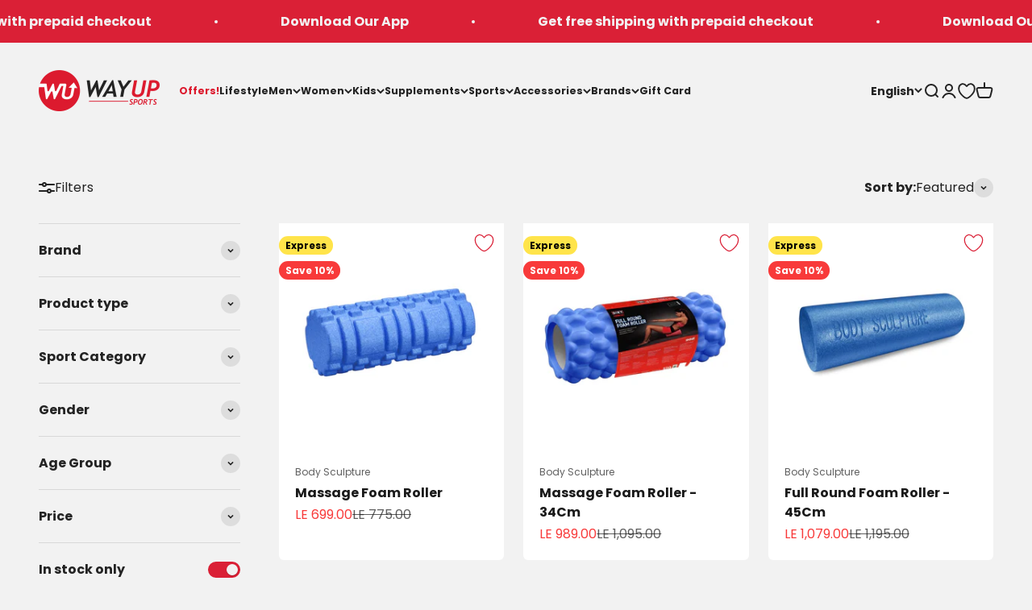

--- FILE ---
content_type: text/html; charset=utf-8
request_url: https://wayupsports.com/collections/massage-rollers
body_size: 75908
content:












<!doctype html>

<html lang="en" dir="ltr">
  <head>
    
      

<style>
.wus-mapp-mode .shopify-section--announcement-bar {
    display: none;
}

.wus-mapp-mode .shopify-section--header {
    display: none;
}

.wus-mapp-mode .footer__block-list {
    display: none;
}

.wus-mapp-mode main {
    opacity: 1;
    transition: opacity 0.2s;
}

.wus-mapp-mode.wus-mapp-loaded main {
    opacity: 1;
}

.wus-terms-link-mobile-li {
    display: none;
}

.wus-mapp-mode .wus-terms-link-mobile-li {
    display: block;
}



.wus-mapp-mode .wus-wishtlist-icon {
    visibility: hidden;
    display: none !important;
}
</style>

<script>
(function() {
    var appStartedLoading = false

    window.wusMapp = {}

    window.wusMapp.getMobileOperatingSystem = function() {
        const userAgent = navigator.userAgent || navigator.vendor || window.opera;
      
        if (/android/i.test(userAgent)) {
          return '2';
        }
      
        if (/iPad|iPhone|iPod/.test(userAgent) && !window.MSStream) {
          return '1';
        }
      
        return '0';
    }

    window.wusMapp.handleMobileCartAttributes = async function() {
        if (!window.ReactNativeWebView) {
            return;
        }

        let os = "0";
        try {
            os = window.wusMapp.getMobileOperatingSystem()
        } catch (error) {
            console.error("Mobile OS detection failed:", error)
            os = "0"
        }


        try {
            let cartResponse = await fetch('/cart/update.js', {
                method: 'POST',
                headers: { 'Content-Type': 'application/json' },
                body: JSON.stringify({
                    attributes: {
                        source: "wma",
                        os: os
                    }
                })
            });
        } catch (e) {
            console.error("Cart update failed:", e)
        }
    }

    function sendEmailToApp() {
        if (!window.ReactNativeWebView) {
            return
        }

        if (!window.WUS_CUSTOMER_EMAIL) {
            return
        }

        var data = {
            type: "wus_customer_email",
            value: window.WUS_CUSTOMER_EMAIL
        }

        window.ReactNativeWebView.postMessage(JSON.stringify(data))
    }

    function sendCartCountToApp(count) {
        if (!window.ReactNativeWebView) {
            return
        }

        var data = {
            type: "wus_cart_count",
            value: count
        }

        window.ReactNativeWebView.postMessage(JSON.stringify(data))
    }

    function sendStoreCurrencyToApp(currency) {
        if (!window.ReactNativeWebView) {
            return
        }

        var data = {
            type: "wus_store_currency",
            value: currency
        }

        window.ReactNativeWebView.postMessage(JSON.stringify(data))
    }

    function sendCartAmountToApp(amount) {
        if (!window.ReactNativeWebView) {
            return
        }

        var data = {
            type: "wus_cart_amount",
            value: amount
        }

        window.ReactNativeWebView.postMessage(JSON.stringify(data))
    }

    function sendCartItemsToApp(item) {
        if (!window.ReactNativeWebView) {
            return
        }
        
        var data = {
            type: "wus_new_cart_items",
            value: item
        }

        window.ReactNativeWebView.postMessage(JSON.stringify(data))
    }

    function sendWishlistCountToApp(count) {
        if (!window.ReactNativeWebView) {
            return
        }

        var data = {
            type: "wus_wishlist_count",
            value: count
        }

        window.ReactNativeWebView.postMessage(JSON.stringify(data))
    }

    function initMapp() {
        if (appStartedLoading) {
            return
        }

        if (!window.ReactNativeWebView) {
            return
        }

        appStartedLoading = true

        document.documentElement.classList.add("wus-mapp-mode")
        sendEmailToApp()

        setTimeout(function() {
            window.wusMapp.handleMobileCartAttributes()
        }, 1000);
    }

    function handleAccountLinks() {
        let elem = document.querySelector('store-header a[href*="/account"]')
        if (elem) {
            elem.setAttribute("href", "https://account.wayupsports.com/")
        }
    }

    function handleAccountLinkMenu() {
        let elem = document.querySelector(".wus-account-link-mobile");
        if (elem) {
            elem.setAttribute("href", "/pages/app-account");
        }
    }

    function isMapp() {
        return document.documentElement.classList.contains("wus-mapp-mode")
    }

    function handleLoadbee() {
        function modifyIframe(iframe) {
            const originalSrc = iframe.src;
    
            iframe.removeAttribute('src');
            
            iframe.setAttribute("sandbox", "allow-scripts");
            
            setTimeout(() => {
                iframe.src = originalSrc;
            }, 0);
        }

        const observer = new MutationObserver((mutationsList, observer) => {
            mutationsList.forEach(mutation => {
                mutation.addedNodes.forEach(node => {
                    if (node.tagName === 'IFRAME' && node.id === 'loadbeeIframeId') {
                        modifyIframe(node);
                    }
                });
            });
        });

        observer.observe(document.body, { childList: true, subtree: true });
    }

    function mockTikTokArabic() {
        var elem = document.querySelector("#header-sidebar-menu a[href*=tiktok]")
        if (elem) {
            elem.setAttribute("href", "/ar")
            elem.removeAttribute("target")
        }
    }

    function runMapp() {
        if (!isMapp()) {
            return
        }

        handleAccountLinks();
        window.wusMapp.handleCart()
        // disableAnalytics();
        window.wusMapp.handleMobileAnalytics();
        window.wusMapp.handleWishlist()
    }

    function disableAnalytics() {
        const noop = function() {};
        const disableTracking = () => {
            if (window.ga && window.ga !== noop) {
                window.ga = noop;
            }

            if (window.gtag && window.gtag !== noop) {
                window.gtag = noop;
            }
            
            if (window.fbq && window.fbq !== noop) {
                window.fbq = noop;
            }
        };
    
        disableTracking();
    
        const observer = new MutationObserver(() => {
            disableTracking();
        });
    
        observer.observe(document.head, { childList: true, subtree: false });
    }

    function extractNumber(text) {
        return parseFloat(text.replace(/[^\d.]/g, "").replace(/(?<=\.\d*)\./g, ""));
    }

    var currentCartItems = [];

    async function updateCartItems() {
        let newCartData = await getCartItemsAndCurrency();
        if (newCartData?.items) {
            currentCartItems = newCartData?.items;
        }
    }

    async function getCartItemsAndCurrency() {
        let cartResponse = await fetch("/cart.js");
        let cartData = await cartResponse.json();
        let items = cartData.items;
        let currency = cartData.currency;
        return { items, currency };
    }

    async function handleCartChange() {
        let newCartData = await getCartItemsAndCurrency();
        let newCartItems = newCartData?.items;
        let newCartCurrency = newCartData?.currency;

        if (!newCartItems) {
            return;
        }

        let cartItemsRecentlyAdded = newCartItems.filter(item => !currentCartItems.some(existingItem => existingItem.id === item.id));
        let cartItemsRecentlyRemoved = currentCartItems.filter(item => !newCartItems.some(existingItem => existingItem.id === item.id));
        
        if (cartItemsRecentlyAdded.length > 0) {
            const newCartItem = cartItemsRecentlyAdded[0];

            if (isNaN(newCartItem.final_price)) {
                newCartItem.final_price = 0
            }
            
            const newCartItemData = {
                productId: newCartItem.handle,
                productName: newCartItem.product_title,
                category: newCartItem.product_type,
                price: newCartItem.final_price / 100,
                currency: newCartCurrency
            }

            sendCartItemsToApp(newCartItemData);
        }

        currentCartItems = JSON.parse(JSON.stringify(newCartItems));
    }
    
    function showView() {
        setTimeout(function() {
            document.documentElement.classList.add("wus-mapp-loaded")
        }, 100)
    }

    function hideView() {
        document.documentElement.classList.remove("wus-mapp-loaded")
    }

    window.wusMapp.exec = function (execData) {
        if (execData.action === "menu") {
            window.wusMapp.handleMenuClick()
        } else if (execData.action === "search") {
            window.wusMapp.handleSearchClick()
        } else if (execData.action === "account") {
            window.wusMapp.handleAccountClick()
        } else if (execData.action === "cart") {
            window.wusMapp.handleCartClick()
        } else if (execData.action === "home") {
            window.wusMapp.handleHomeClick()
        } else if (execData.action === "language") {
            window.wusMapp.handleLangClick()
        } else if (execData.action === "set_version") {
            window.wusMapp.handleAppVersion(execData.data)
        } else if (execData.action === "wishlist") {
            window.wusMapp.handleWishlistClick()
        }
    }

    window.wusMapp.handleMenuClick = function() {
        document.querySelector('store-header [aria-controls="header-sidebar-menu"]').click()
    }

    window.wusMapp.handleLangClick = function() {
        var elem = document.querySelector("header button[aria-controls*='popover-localization-form-locale']")
        if (elem) {
            elem.click();
        }
    }

    window.wusMapp.handleAppVersion = function(data) {
        var elem = document.querySelector("#wus-app-version")
        if (!elem) {
            setTimeout(function() {
                window.wusMapp.handleAppVersion(data);
            }, 100);
            return;
        }

        if (!data.version) {
            return;
        }

        elem.innerHTML = data.version
    }

    window.wusMapp.handleSearchClick = function() {
        document.querySelector('store-header [aria-controls="search-drawer"]').click()
    }

    window.wusMapp.handleAccountClick = function() {
        document.querySelector('store-header a[href*="account.wayupsports.com"]').click()
    }

    window.wusMapp.handleWishlistClick = function() {
        var elem = document.getElementById("wus-wishlist-selector-mobile")
        if (elem) {
            elem.click()
        }
    }

    window.wusMapp.handleCartClick = function() {
        var elem = document.querySelector('store-header [aria-controls="cart-drawer"]')
        if (elem) {
            elem.click()
        } else {
            window.location = "/cart"
        }
    }

    window.wusMapp.handleHomeClick = function() {
        window.location = "/"
    }

    window.wusMapp.handleCart = function() {
        var cartElem = document.querySelector("cart-count");
        if (!cartElem) {
            setTimeout(function() {
                window.wusMapp.handleCart()
            }, 200)
            return
        }

        setTimeout(function() {
            sendCartCountToApp(cartElem.innerHTML);
        }, 200);

        const observer = new MutationObserver((mutationsList, observer) => {
            for (let mutation of mutationsList) {
                if (mutation.type === 'childList') {
                    sendCartCountToApp(cartElem.innerHTML)
                }
            }
        });
            
        const config = { childList: true, subtree: true };
        observer.observe(cartElem, config);
    }

    window.wusMapp.handleWishlist = function() {
        var wishlistElem = document.querySelector(".wus-wishlist-header-count");
        if (!wishlistElem) {
            setTimeout(function() {
                window.wusMapp.handleWishlist()
            }, 200)
            return
        }

        setTimeout(function() {
            sendWishlistCountToApp(wishlistElem.innerHTML);
        }, 200);

        const observer = new MutationObserver((mutationsList, observer) => {
            for (let mutation of mutationsList) {
                if (mutation.type === 'childList') {
                    sendWishlistCountToApp(wishlistElem.innerHTML)
                }
            }
        });
            
        const config = { childList: true, subtree: true };
        observer.observe(wishlistElem, config);
    }

    window.wusMapp.handleMobileAnalytics = function() {
        var lastCartAmount = 0;

        function getCartAmount() {
            let elem = document.querySelector("#cart-drawer [slot='footer'] .v-stack.gap-1:nth-child(1) .h-stack:nth-child(1) span:nth-child(2)");
            if (elem) {
                let amount = extractNumber(elem.textContent);
                let amountClean = amount;
                return amountClean;
            }
            return 0;
        }

        function handleCartAmountAnalytics() {
            let targetElement = document.querySelector("cart-drawer");

            if (targetElement) {
                const observer = new MutationObserver((mutationsList) => {
                    for (const mutation of mutationsList) {
                        if (mutation.type === "childList") {
                            let amount = getCartAmount();
                            if (amount !== lastCartAmount) {
                                sendCartAmountToApp(amount);
                                handleCartChange();
                                lastCartAmount = amount;
                            }
                        }
                    }
                });

                observer.observe(targetElement, {
                    childList: true, 
                    subtree: true
                });

                setTimeout(function() {
                    let amount = getCartAmount();
                    sendCartAmountToApp(amount);
                }, 100);
            } else {
                setTimeout(function() {
                    handleCartAmountAnalytics();
                }, 100);
            }
        }

        function handleStoreCurrencyAnalytics() {
            let currentCurrency = "EGP";
            if (!window.currency) {
                setTimeout(function() {
                    handleStoreCurrencyAnalytics();
                }, 100);
                return;
            }

            if (window.currency && typeof window.currency.active === "string") {
                currentCurrency = window.currency.active
            }

            sendStoreCurrencyToApp(currentCurrency);
        }

        handleCartAmountAnalytics();
        handleStoreCurrencyAnalytics();

        setTimeout(function() {
            updateCartItems();
        }, 100);
    }
    
    window.onload = function() {
        initMapp()
        showView()
        runMapp()
    }

    window.onbeforeunload = function() {
        hideView()
    }

    function onPopState(event) {
        showView()
    }

    window.addEventListener('popstate', onPopState);

    initMapp()

    return;
})();
</script>

    
    <style>
    
</style>

<script>
(function() {
    var DISABLE_PREVIEW = true
    var DISABLE_IWISH = true
    var WWL_MATCH = "wus_will_load"
    var lazyLoadStarted = false
    var isLazyLoading = false
    var reloadScriptsInterval = null

    if (window.ReactNativeWebView || document.documentElement.classList.contains("wus-mapp-mode")) {
        DISABLE_IWISH = false
    } 

    function handleVendorPages() {
        let currentURL = window.location.pathname;
        if (currentURL.includes("collections/vendors")) {
            let searchParams = window.location.search;
            var params = new URLSearchParams(window.location.search);
            var brand = params.get("q");
            if (brand === "asics") {
                window.location = "/collections/asics";
            }
            
        }
    }

    function isScriptMatching(node) {
        var matching = false
        
        if (node.tagName !== 'SCRIPT') {
            return false
        }

        var CONDITION_ARRAY = [
            node.classList.contains("analytics"),
            node.src.includes("static.klaviyo.com"),
            node.textContent.includes("seoant"),
            node.id === "web-pixels-manager-setup",
            node.src.includes("storefront/features-"),
            node.src.includes("a.klaviyo.com/media/js/onsite/onsite"),
            //node.src.includes("scripts.clarity.ms"),
            node.src.includes("shopify-perf-kit"),
            node.textContent.includes("backinstock"),
            node.src.includes("assets/iframe.js#shop=wayupsportsshop.myshopify.com"),
            node.classList.contains("boomerang")
        ]

        if (DISABLE_PREVIEW) {
            CONDITION_ARRAY.push(node.src.includes("preview_bar_injector"))
            CONDITION_ARRAY.push(node.textContent.includes("Shopify.PreviewBarInjector"))
        }

        if (DISABLE_IWISH) {
            CONDITION_ARRAY.push(node.textContent.includes("asynciWishLoad"));
        }

        var loadSocialPlugin = false

        if (window.location.pathname.includes("account/login") || window.location.pathname.includes("account/register")) {
            loadSocialPlugin = true
        }

        if (!loadSocialPlugin) {
            CONDITION_ARRAY.push(node.textContent.includes("SOCIAL_LOGIN_CUSTOMER_LOGGED_IN"));
            CONDITION_ARRAY.push(node.src.includes("d1pzjdztdxpvck.cloudfront.net"));
        }

        var matching = CONDITION_ARRAY.some(condition => condition);

        return matching;
    }

    function interceptAndDisableScripts() {
        var observer = new MutationObserver(function(mutations) {
            mutations.forEach(function(mutation) {
                mutation.addedNodes.forEach(function(node) {
                    if (isScriptMatching(node)) {
                        handleScriptUnload(node)
                    } 
                });
            });
        });

        observer.observe(document, { childList: true, subtree: true });
    }

    function handleScriptUnload(node) {
        if (node.getAttribute("data-reloaded") === "1") {
            return
        }

        if (node.type === WWL_MATCH || node.type === WWL_MATCH + "_js") {
            return
        }

        if (typeof node.type === "string" && node.type.length > 0) {
            node.setAttribute("data-o-type", node.type)
        }

        if (node.textContent.includes("seoant")) {
            node.setAttribute("data-script-selector", "seoant-script")
        }

        node.type = WWL_MATCH

        if (node.textContent.includes("asynciWishLoad")) {
            handleWishListCode(node);
        }
    }

    function handleWishListCode(node) {
        var scriptContent = node.textContent;
        let lines = scriptContent.split('\n');
        let modifiedLines = [];

        modifiedLines.push("window.iWishAsyncLoaded = false;");

        lines.forEach((line) => {
            if (line.includes("function asynciWishLoad")) {
                modifiedLines.push(line);
                modifiedLines.push(`
                    if (window.iWishAsyncLoaded) {
                        return;
                    }
                    window.iWishAsyncLoaded = true;
                `);
            } else if (line.includes("})()")) {
                modifiedLines.push(`
                    asynciWishLoad();
                `);
                modifiedLines.push(line);
            } else {
                modifiedLines.push(line);
            }
        });

        var newScriptContent = modifiedLines.join("\n");
        node.textContent = newScriptContent;
    }

    function reloadScript(unloadedScript, isJS) {
        var script = document.createElement("script");

        for (var i = 0; i < unloadedScript.attributes.length; i++) {
            var attrib = unloadedScript.attributes[i];

            if (attrib.name === "type") {
                continue
            }

            if (attrib.name === "data-o-type") {
                script.setAttribute("type", attrib.value)
            } else {
                script.setAttribute(attrib.name, attrib.value)
            }
        }

        script.textContent = unloadedScript.textContent

        if (isJS) {
            script.setAttribute("type", "text/javascript")
        }

        script.setAttribute("data-reloaded", "1")

        var parent = unloadedScript.parentNode
        parent.replaceChild(script, unloadedScript)
    }

    function handleScriptsLoad() {
        if (isLazyLoading) {
            return
        }

        isLazyLoading = true

        var unloadedScripts = document.querySelectorAll("[type=" + WWL_MATCH + "]")
        var unloadedScriptsJS = document.querySelectorAll("[type=" + WWL_MATCH + "_js]")

        unloadedScriptsJS.forEach(function(unloadedScriptJS) {
            reloadScript(unloadedScriptJS, true)
        })

        unloadedScripts.forEach(function(unloadedScript) {
            reloadScript(unloadedScript, false)
        })

        setTimeout(function() {
            isLazyLoading = false
        }, 500)
    }

    function startReloadScripts() {
        clearInterval(reloadScriptsInterval)
        reloadScriptsInterval = setInterval(function() {
            handleScriptsLoad()
        }, 1000);
    }

    function isMatchArray(thing, arr) {
        var found = false
        for (var i = 0; i < arr.length; i++) {
            if (thing.indexOf(arr[i]) > -1) {
                found = true
                break
            }
        }
        return found
    }

    function startLazyLoad() {
        if (lazyLoadStarted) {
            return
        }

        lazyLoadStarted = true

        setTimeout(function() {
            execLazyLoad()
        }, 100)
    }

    function execLazyLoad() {
        startReloadScripts()
    }

    function checkScriptsAfterLoad() {
        if (document.getElementsByClassName("not-found").length > 0) {
            let seoAntScriptTag = document.querySelector("[data-script-selector=seoant-script]")
            setTimeout(function() {
                reloadScript(seoAntScriptTag, false)
            }, 200)
        }
    }

    function fireScriptLazy() {
        const url = new URL(window.location.href);
        if (url.searchParams.has("open_loy")) {
            startLazyLoad();
        }
        document.addEventListener("click", startLazyLoad);
        document.addEventListener("scroll", startLazyLoad);
        document.addEventListener("touchstart", startLazyLoad);
        document.addEventListener("mousemove", startLazyLoad);

        document.addEventListener('DOMContentLoaded', function() {
            checkScriptsAfterLoad()
        });
    }

    handleVendorPages();

    interceptAndDisableScripts();

    fireScriptLazy();
})();
</script>
    <script>
(function() {
    function handleDomainRedicrection() {
        var inIframe = window.self !== window.top

        if (inIframe) {
            return
        }

        var shopifyDomain = 'wayupsportsshop.myshopify.com';
        var customDomain = 'wayupsports.com'; 
        var currentUrl = window.location.href;  
        
        if (window.location.hostname === shopifyDomain) {
            var newUrl = new URL(currentUrl);
        
            newUrl.hostname = customDomain;
        
            window.location.replace(newUrl.href);
        }    
    }

    handleDomainRedicrection()
    
})();
</script>

    
      
        <script>
    (async function () {
        const blockIpsString = `105.34.73.80
197.54.89.228
197.54.13.58
197.54.28.32
197.54.6.84
197.54.82.81
197.54.86.87
197.54.56.254`;

        if (typeof blockIpsString !== 'string') {
            return
        }
        if (blockIpsString.length === 0) {
            return
        }

        const blockedIps = blockIpsString.split('\n').map(ip => ip.trim());

        if (!blockedIps || blockedIps.length === 0) {
            return
        }

        try {
            const customerIP = await fetch('https://api.ipify.org/?format=json')
            const customerIPData = await customerIP.json()
            const customerIPAddress = customerIPData.ip
            
            let isFound = false
            for (const ip of blockedIps) {
                if (ip === customerIPAddress) {
                    isFound = true
                    break;
                }
            }
            
            if (isFound) {
                window.location.href = 'https://wayupsports.com/pages/404'
            }
        } catch(error) {
            console.error(error)
        }
        
    })();
</script>
      
    
    
    <meta charset="utf-8">
    <meta name="viewport" content="width=device-width, initial-scale=1.0, height=device-height, minimum-scale=1.0, maximum-scale=1.0">
    <meta name="theme-color" content="#f2f2f2">

    <title>Massage Rollers</title><link rel="canonical" href="https://wayupsports.com/collections/massage-rollers"><link rel="shortcut icon" href="//wayupsports.com/cdn/shop/files/Icon_Logo_0ffd80b3-ecde-407d-9e3e-065e7fc7a85b.png?v=1765279083&width=96">
      <link rel="apple-touch-icon" href="//wayupsports.com/cdn/shop/files/Icon_Logo_0ffd80b3-ecde-407d-9e3e-065e7fc7a85b.png?v=1765279083&width=180"><link rel="preconnect" href="https://cdn.shopify.com">
    <link rel="preconnect" href="https://fonts.shopifycdn.com" crossorigin>
    <link rel="dns-prefetch" href="https://productreviews.shopifycdn.com"><link rel="preload" href="//wayupsports.com/cdn/fonts/poppins/poppins_n7.56758dcf284489feb014a026f3727f2f20a54626.woff2" as="font" type="font/woff2" crossorigin><link rel="preload" href="//wayupsports.com/cdn/fonts/poppins/poppins_n4.0ba78fa5af9b0e1a374041b3ceaadf0a43b41362.woff2" as="font" type="font/woff2" crossorigin><meta name="google-site-verification" content="9Tse-2W56Ss0SVyUm55i8BnwdNkFlNYo_VPemDCVWlA" /><meta property="og:type" content="website">
  <meta property="og:title" content="Massage Rollers"><meta property="og:image" content="http://wayupsports.com/cdn/shop/files/Resized-Logo.png?v=1661776788&width=2048">
  <meta property="og:image:secure_url" content="https://wayupsports.com/cdn/shop/files/Resized-Logo.png?v=1661776788&width=2048">
  <meta property="og:image:width" content="1200">
  <meta property="og:image:height" content="628"><meta property="og:url" content="https://wayupsports.com/collections/massage-rollers">
<meta property="og:site_name" content="WayUp Sports"><meta name="twitter:card" content="summary"><meta name="twitter:title" content="Massage Rollers">
  <meta name="twitter:description" content=""><meta name="twitter:image" content="https://wayupsports.com/cdn/shop/files/Resized-Logo.png?crop=center&height=1200&v=1661776788&width=1200">
  <meta name="twitter:image:alt" content=""><script type="application/ld+json">
  {
    "@context": "https://schema.org",
    "@type": "BreadcrumbList",
    "itemListElement": [{
        "@type": "ListItem",
        "position": 1,
        "name": "Home",
        "item": "https://wayupsports.com"
      },{
            "@type": "ListItem",
            "position": 2,
            "name": "Massage Rollers",
            "item": "https://wayupsports.com/collections/massage-rollers"
          }]
  }
</script><style>/* Typography (heading) */
  @font-face {
  font-family: Poppins;
  font-weight: 700;
  font-style: normal;
  font-display: fallback;
  src: url("//wayupsports.com/cdn/fonts/poppins/poppins_n7.56758dcf284489feb014a026f3727f2f20a54626.woff2") format("woff2"),
       url("//wayupsports.com/cdn/fonts/poppins/poppins_n7.f34f55d9b3d3205d2cd6f64955ff4b36f0cfd8da.woff") format("woff");
}

@font-face {
  font-family: Poppins;
  font-weight: 700;
  font-style: italic;
  font-display: fallback;
  src: url("//wayupsports.com/cdn/fonts/poppins/poppins_i7.42fd71da11e9d101e1e6c7932199f925f9eea42d.woff2") format("woff2"),
       url("//wayupsports.com/cdn/fonts/poppins/poppins_i7.ec8499dbd7616004e21155106d13837fff4cf556.woff") format("woff");
}

/* Typography (body) */
  @font-face {
  font-family: Poppins;
  font-weight: 400;
  font-style: normal;
  font-display: fallback;
  src: url("//wayupsports.com/cdn/fonts/poppins/poppins_n4.0ba78fa5af9b0e1a374041b3ceaadf0a43b41362.woff2") format("woff2"),
       url("//wayupsports.com/cdn/fonts/poppins/poppins_n4.214741a72ff2596839fc9760ee7a770386cf16ca.woff") format("woff");
}

@font-face {
  font-family: Poppins;
  font-weight: 400;
  font-style: italic;
  font-display: fallback;
  src: url("//wayupsports.com/cdn/fonts/poppins/poppins_i4.846ad1e22474f856bd6b81ba4585a60799a9f5d2.woff2") format("woff2"),
       url("//wayupsports.com/cdn/fonts/poppins/poppins_i4.56b43284e8b52fc64c1fd271f289a39e8477e9ec.woff") format("woff");
}

@font-face {
  font-family: Poppins;
  font-weight: 700;
  font-style: normal;
  font-display: fallback;
  src: url("//wayupsports.com/cdn/fonts/poppins/poppins_n7.56758dcf284489feb014a026f3727f2f20a54626.woff2") format("woff2"),
       url("//wayupsports.com/cdn/fonts/poppins/poppins_n7.f34f55d9b3d3205d2cd6f64955ff4b36f0cfd8da.woff") format("woff");
}

@font-face {
  font-family: Poppins;
  font-weight: 700;
  font-style: italic;
  font-display: fallback;
  src: url("//wayupsports.com/cdn/fonts/poppins/poppins_i7.42fd71da11e9d101e1e6c7932199f925f9eea42d.woff2") format("woff2"),
       url("//wayupsports.com/cdn/fonts/poppins/poppins_i7.ec8499dbd7616004e21155106d13837fff4cf556.woff") format("woff");
}

:root {
    /**
     * ---------------------------------------------------------------------
     * SPACING VARIABLES
     *
     * We are using a spacing inspired from frameworks like Tailwind CSS.
     * ---------------------------------------------------------------------
     */
    --spacing-0-5: 0.125rem; /* 2px */
    --spacing-1: 0.25rem; /* 4px */
    --spacing-1-5: 0.375rem; /* 6px */
    --spacing-2: 0.5rem; /* 8px */
    --spacing-2-5: 0.625rem; /* 10px */
    --spacing-3: 0.75rem; /* 12px */
    --spacing-3-5: 0.875rem; /* 14px */
    --spacing-4: 1rem; /* 16px */
    --spacing-4-5: 1.125rem; /* 18px */
    --spacing-5: 1.25rem; /* 20px */
    --spacing-5-5: 1.375rem; /* 22px */
    --spacing-6: 1.5rem; /* 24px */
    --spacing-6-5: 1.625rem; /* 26px */
    --spacing-7: 1.75rem; /* 28px */
    --spacing-7-5: 1.875rem; /* 30px */
    --spacing-8: 2rem; /* 32px */
    --spacing-8-5: 2.125rem; /* 34px */
    --spacing-9: 2.25rem; /* 36px */
    --spacing-9-5: 2.375rem; /* 38px */
    --spacing-10: 2.5rem; /* 40px */
    --spacing-11: 2.75rem; /* 44px */
    --spacing-12: 3rem; /* 48px */
    --spacing-14: 3.5rem; /* 56px */
    --spacing-16: 4rem; /* 64px */
    --spacing-18: 4.5rem; /* 72px */
    --spacing-20: 5rem; /* 80px */
    --spacing-24: 6rem; /* 96px */
    --spacing-28: 7rem; /* 112px */
    --spacing-32: 8rem; /* 128px */
    --spacing-36: 9rem; /* 144px */
    --spacing-40: 10rem; /* 160px */
    --spacing-44: 11rem; /* 176px */
    --spacing-48: 12rem; /* 192px */
    --spacing-52: 13rem; /* 208px */
    --spacing-56: 14rem; /* 224px */
    --spacing-60: 15rem; /* 240px */
    --spacing-64: 16rem; /* 256px */
    --spacing-72: 18rem; /* 288px */
    --spacing-80: 20rem; /* 320px */
    --spacing-96: 24rem; /* 384px */

    /* Container */
    --container-max-width: 1600px;
    --container-narrow-max-width: 1350px;
    --container-gutter: var(--spacing-5);
    --section-outer-spacing-block: var(--spacing-8);
    --section-inner-max-spacing-block: var(--spacing-8);
    --section-inner-spacing-inline: var(--container-gutter);
    --section-stack-spacing-block: var(--spacing-8);

    /* Grid gutter */
    --grid-gutter: var(--spacing-5);

    /* Product list settings */
    --product-list-row-gap: var(--spacing-8);
    --product-list-column-gap: var(--grid-gutter);

    /* Form settings */
    --input-gap: var(--spacing-2);
    --input-height: 2.625rem;
    --input-padding-inline: var(--spacing-4);

    /* Other sizes */
    --sticky-area-height: calc(var(--sticky-announcement-bar-enabled, 0) * var(--announcement-bar-height, 0px) + var(--sticky-header-enabled, 0) * var(--header-height, 0px));

    /* RTL support */
    --transform-logical-flip: 1;
    --transform-origin-start: left;
    --transform-origin-end: right;

    /**
     * ---------------------------------------------------------------------
     * TYPOGRAPHY
     * ---------------------------------------------------------------------
     */

    /* Font properties */
    --heading-font-family: Poppins, sans-serif;
    --heading-font-weight: 700;
    --heading-font-style: normal;
    --heading-text-transform: normal;
    --heading-letter-spacing: -0.02em;
    --text-font-family: Poppins, sans-serif;
    --text-font-weight: 400;
    --text-font-style: normal;
    --text-letter-spacing: 0.0em;

    /* Font sizes */
    --text-h0: 3rem;
    --text-h1: 2.5rem;
    --text-h2: 2rem;
    --text-h3: 1.5rem;
    --text-h4: 1.375rem;
    --text-h5: 1.125rem;
    --text-h6: 1rem;
    --text-xs: 0.6875rem;
    --text-sm: 0.75rem;
    --text-base: 0.875rem;
    --text-lg: 1.125rem;

    /**
     * ---------------------------------------------------------------------
     * COLORS
     * ---------------------------------------------------------------------
     */

    /* Color settings */--accent: 218 32 54;
    --text-primary: 35 35 35;
    --background-primary: 242 242 242;
    --dialog-background: 255 255 255;
    --border-color: var(--text-color, var(--text-primary)) / 0.12;

    /* Button colors */
    --button-background-primary: 218 32 54;
    --button-text-primary: 255 255 255;
    --button-background-secondary: 35 35 35;
    --button-text-secondary: 255 255 255;

    /* Status colors */
    --success-background: 224 244 232;
    --success-text: 0 163 65;
    --warning-background: 255 246 233;
    --warning-text: 255 183 74;
    --error-background: 254 231 231;
    --error-text: 248 58 58;

    /* Product colors */
    --on-sale-text: 248 58 58;
    --on-sale-badge-background: 248 58 58;
    --on-sale-badge-text: 255 255 255;
    --sold-out-badge-background: 0 0 0;
    --sold-out-badge-text: 255 255 255;
    --primary-badge-background: 255 228 74;
    --primary-badge-text: 0 0 0;
    --star-color: 255 183 74;
    --product-card-background: 255 255 255;
    --product-card-text: 26 26 26;

    /* Header colors */
    --header-background: 242 242 242;
    --header-text: 35 35 35;

    /* Footer colors */
    --footer-background: 35 35 35;
    --footer-text: 255 255 255;

    /* Rounded variables (used for border radius) */
    --rounded-xs: 0.25rem;
    --rounded-sm: 0.375rem;
    --rounded: 0.75rem;
    --rounded-lg: 1.5rem;
    --rounded-full: 9999px;

    --rounded-button: 3.75rem;
    --rounded-input: 0.5rem;

    /* Box shadow */
    --shadow-sm: 0 2px 8px rgb(var(--text-primary) / 0.1);
    --shadow: 0 5px 15px rgb(var(--text-primary) / 0.1);
    --shadow-md: 0 5px 30px rgb(var(--text-primary) / 0.1);
    --shadow-block: 0px 18px 50px rgb(var(--text-primary) / 0.1);

    /**
     * ---------------------------------------------------------------------
     * OTHER
     * ---------------------------------------------------------------------
     */

    --cursor-close-svg-url: url(//wayupsports.com/cdn/shop/t/161/assets/cursor-close.svg?v=147174565022153725511766657081);
    --cursor-zoom-in-svg-url: url(//wayupsports.com/cdn/shop/t/161/assets/cursor-zoom-in.svg?v=154953035094101115921766657081);
    --cursor-zoom-out-svg-url: url(//wayupsports.com/cdn/shop/t/161/assets/cursor-zoom-out.svg?v=16155520337305705181766657081);
    --checkmark-svg-url: url(//wayupsports.com/cdn/shop/t/161/assets/checkmark.svg?v=77552481021870063511766657081);
  }

  [dir="rtl"]:root {
    /* RTL support */
    --transform-logical-flip: -1;
    --transform-origin-start: right;
    --transform-origin-end: left;
  }

  @media screen and (min-width: 700px) {
    :root {
      /* Typography (font size) */
      --text-h0: 4rem;
      --text-h1: 3rem;
      --text-h2: 2.5rem;
      --text-h3: 2rem;
      --text-h4: 1.625rem;
      --text-h5: 1.25rem;
      --text-h6: 1.125rem;

      --text-xs: 0.75rem;
      --text-sm: 0.875rem;
      --text-base: 1.0rem;
      --text-lg: 1.25rem;

      /* Spacing */
      --container-gutter: 2rem;
      --section-outer-spacing-block: var(--spacing-12);
      --section-inner-max-spacing-block: var(--spacing-10);
      --section-inner-spacing-inline: var(--spacing-12);
      --section-stack-spacing-block: var(--spacing-10);

      /* Grid gutter */
      --grid-gutter: var(--spacing-6);

      /* Product list settings */
      --product-list-row-gap: var(--spacing-12);

      /* Form settings */
      --input-gap: 1rem;
      --input-height: 3.125rem;
      --input-padding-inline: var(--spacing-5);
    }
  }

  @media screen and (min-width: 1000px) {
    :root {
      /* Spacing settings */
      --container-gutter: var(--spacing-12);
      --section-outer-spacing-block: var(--spacing-14);
      --section-inner-max-spacing-block: var(--spacing-12);
      --section-inner-spacing-inline: var(--spacing-16);
      --section-stack-spacing-block: var(--spacing-10);
    }
  }

  @media screen and (min-width: 1150px) {
    :root {
      /* Spacing settings */
      --container-gutter: var(--spacing-12);
      --section-outer-spacing-block: var(--spacing-14);
      --section-inner-max-spacing-block: var(--spacing-12);
      --section-inner-spacing-inline: var(--spacing-16);
      --section-stack-spacing-block: var(--spacing-12);
    }
  }

  @media screen and (min-width: 1400px) {
    :root {
      /* Typography (font size) */
      --text-h0: 5rem;
      --text-h1: 3.75rem;
      --text-h2: 3rem;
      --text-h3: 2.25rem;
      --text-h4: 2rem;
      --text-h5: 1.5rem;
      --text-h6: 1.25rem;

      --section-outer-spacing-block: var(--spacing-16);
      --section-inner-max-spacing-block: var(--spacing-14);
      --section-inner-spacing-inline: var(--spacing-18);
    }
  }

  @media screen and (min-width: 1600px) {
    :root {
      --section-outer-spacing-block: var(--spacing-16);
      --section-inner-max-spacing-block: var(--spacing-16);
      --section-inner-spacing-inline: var(--spacing-20);
    }
  }

  /**
   * ---------------------------------------------------------------------
   * LIQUID DEPENDANT CSS
   *
   * Our main CSS is Liquid free, but some very specific features depend on
   * theme settings, so we have them here
   * ---------------------------------------------------------------------
   */@media screen and (pointer: fine) {
        .button:not([disabled]):hover, .btn:not([disabled]):hover, .shopify-payment-button__button--unbranded:not([disabled]):hover {
          --button-background-opacity: 0.85;
        }

        .button--subdued:not([disabled]):hover {
          --button-background: var(--text-color) / .05 !important;
        }
      }</style><script>
  // This allows to expose several variables to the global scope, to be used in scripts
  window.themeVariables = {
    settings: {
      showPageTransition: false,
      headingApparition: "split_fade",
      pageType: "collection",
      moneyFormat: "LE {{amount}}",
      moneyWithCurrencyFormat: "LE {{amount}} EGP",
      currencyCodeEnabled: false,
      cartType: "popover",
      showDiscount: true,
      discountMode: "percentage"
    },

    strings: {
      accessibilityClose: "Close",
      accessibilityNext: "Next",
      accessibilityPrevious: "Previous",
      addToCartButton: "Add to cart",
      soldOutButton: "Sold out",
      preOrderButton: "Pre-order",
      unavailableButton: "Unavailable",
      closeGallery: "Close gallery",
      zoomGallery: "Zoom",
      errorGallery: "Image cannot be loaded",
      soldOutBadge: "Sold out",
      discountBadge: "Save @@",
      sku: "SKU:",
      searchNoResults: "No results could be found.",
      addOrderNote: "Add order note",
      editOrderNote: "Edit order note",
      shippingEstimatorNoResults: "Sorry, we do not ship to your address.",
      shippingEstimatorOneResult: "There is one shipping rate for your address:",
      shippingEstimatorMultipleResults: "There are several shipping rates for your address:",
      shippingEstimatorError: "One or more error occurred while retrieving shipping rates:"
    },

    breakpoints: {
      'sm': 'screen and (min-width: 700px)',
      'md': 'screen and (min-width: 1000px)',
      'lg': 'screen and (min-width: 1150px)',
      'xl': 'screen and (min-width: 1400px)',

      'sm-max': 'screen and (max-width: 699px)',
      'md-max': 'screen and (max-width: 999px)',
      'lg-max': 'screen and (max-width: 1149px)',
      'xl-max': 'screen and (max-width: 1399px)'
    }
  };// For detecting native share
  document.documentElement.classList.add(`native-share--${navigator.share ? 'enabled' : 'disabled'}`);</script>
    <script type="wus_will_load" src="https://assets.sympl.ai/widgets/ecom-prod-dtls/widget.min.js" defer></script>

    <script type="module" src="//wayupsports.com/cdn/shop/t/161/assets/vendor.min.js?v=52426788336887041471766657081"></script>
    <script type="module" src="//wayupsports.com/cdn/shop/t/161/assets/theme.js?v=34403494371011190411767504050"></script>
    <script type="module" src="//wayupsports.com/cdn/shop/t/161/assets/sections.js?v=126128325192048120711767504194"></script>

    
    

    
    
    
    <script type="wus_will_load" src="https://www.waffarad.com/integration/shopify.js" defer></script>


    
    
    

    
    

    
    <script>window.performance && window.performance.mark && window.performance.mark('shopify.content_for_header.start');</script><meta name="google-site-verification" content="Q-ICZDhR6D2TkN92Q9Mtx_E3AFfmGunTXzDEQjks-6w">
<meta name="google-site-verification" content="-E2Jpc6xlUKxySn0RPZXsJVfJWHvpXQRHIuQ-zL7FSs">
<meta id="shopify-digital-wallet" name="shopify-digital-wallet" content="/41304162471/digital_wallets/dialog">
<link rel="alternate" type="application/atom+xml" title="Feed" href="/collections/massage-rollers.atom" />
<link rel="alternate" hreflang="x-default" href="https://wayupsports.com/collections/massage-rollers">
<link rel="alternate" hreflang="en" href="https://wayupsports.com/collections/massage-rollers">
<link rel="alternate" hreflang="ar" href="https://wayupsports.com/ar/collections/massage-rollers">
<link rel="alternate" type="application/json+oembed" href="https://wayupsports.com/collections/massage-rollers.oembed">
<script async="async" src="/checkouts/internal/preloads.js?locale=en-EG"></script>
<script id="shopify-features" type="application/json">{"accessToken":"a923bd43564512b3551db46d4ce01d4b","betas":["rich-media-storefront-analytics"],"domain":"wayupsports.com","predictiveSearch":true,"shopId":41304162471,"locale":"en"}</script>
<script>var Shopify = Shopify || {};
Shopify.shop = "wayupsportsshop.myshopify.com";
Shopify.locale = "en";
Shopify.currency = {"active":"EGP","rate":"1.0"};
Shopify.country = "EG";
Shopify.theme = {"name":"EVOL 30 | JAN 2026 | 1","id":156013953262,"schema_name":"Impact","schema_version":"5.4.1","theme_store_id":1190,"role":"main"};
Shopify.theme.handle = "null";
Shopify.theme.style = {"id":null,"handle":null};
Shopify.cdnHost = "wayupsports.com/cdn";
Shopify.routes = Shopify.routes || {};
Shopify.routes.root = "/";</script>
<script type="module">!function(o){(o.Shopify=o.Shopify||{}).modules=!0}(window);</script>
<script>!function(o){function n(){var o=[];function n(){o.push(Array.prototype.slice.apply(arguments))}return n.q=o,n}var t=o.Shopify=o.Shopify||{};t.loadFeatures=n(),t.autoloadFeatures=n()}(window);</script>
<script id="shop-js-analytics" type="application/json">{"pageType":"collection"}</script>
<script defer="defer" async type="module" src="//wayupsports.com/cdn/shopifycloud/shop-js/modules/v2/client.init-shop-cart-sync_IZsNAliE.en.esm.js"></script>
<script defer="defer" async type="module" src="//wayupsports.com/cdn/shopifycloud/shop-js/modules/v2/chunk.common_0OUaOowp.esm.js"></script>
<script type="module">
  await import("//wayupsports.com/cdn/shopifycloud/shop-js/modules/v2/client.init-shop-cart-sync_IZsNAliE.en.esm.js");
await import("//wayupsports.com/cdn/shopifycloud/shop-js/modules/v2/chunk.common_0OUaOowp.esm.js");

  window.Shopify.SignInWithShop?.initShopCartSync?.({"fedCMEnabled":true,"windoidEnabled":true});

</script>
<script>(function() {
  var isLoaded = false;
  function asyncLoad() {
    if (isLoaded) return;
    isLoaded = true;
    var urls = ["https:\/\/portal.zakeke.com\/Scripts\/integration\/shopify\/product.js?shop=wayupsportsshop.myshopify.com","https:\/\/atlantis.live.zoko.io\/scripts\/main.js?v=v2\u0026shop=wayupsportsshop.myshopify.com","\/\/uae.fw-cdn.com\/40304015\/188348.js?shop=wayupsportsshop.myshopify.com","https:\/\/d1ggrngj0uwslm.cloudfront.net\/fm_adhoc_scripts\/added_product_cart.js?shop=wayupsportsshop.myshopify.com","https:\/\/d1ggrngj0uwslm.cloudfront.net\/fm_adhoc_scripts\/viewed_product.js?shop=wayupsportsshop.myshopify.com","\/\/cdn.shopify.com\/proxy\/3e885472d745709960166cf86643158588886a698c0f52357616f78bf5ff63c7\/api.goaffpro.com\/loader.js?shop=wayupsportsshop.myshopify.com\u0026sp-cache-control=cHVibGljLCBtYXgtYWdlPTkwMA"];
    for (var i = 0; i < urls.length; i++) {
      var s = document.createElement('script');
      s.type = 'wus_will_load_js';
      s.async = true;
      s.src = urls[i];
      var x = document.getElementsByTagName('script')[0];
      x.parentNode.insertBefore(s, x);
    }
  };
  if(window.attachEvent) {
    window.attachEvent('onload', asyncLoad);
  } else {
    window.addEventListener('load', asyncLoad, false);
  }
})();</script>
<script id="__st">var __st={"a":41304162471,"offset":7200,"reqid":"b122029d-15d7-4654-8c93-de0e6f26c5e4-1768360218","pageurl":"wayupsports.com\/collections\/massage-rollers","u":"2fb1175a4d2f","p":"collection","rtyp":"collection","rid":462538801390};</script>
<script>window.ShopifyPaypalV4VisibilityTracking = true;</script>
<script id="captcha-bootstrap">!function(){'use strict';const t='contact',e='account',n='new_comment',o=[[t,t],['blogs',n],['comments',n],[t,'customer']],c=[[e,'customer_login'],[e,'guest_login'],[e,'recover_customer_password'],[e,'create_customer']],r=t=>t.map((([t,e])=>`form[action*='/${t}']:not([data-nocaptcha='true']) input[name='form_type'][value='${e}']`)).join(','),a=t=>()=>t?[...document.querySelectorAll(t)].map((t=>t.form)):[];function s(){const t=[...o],e=r(t);return a(e)}const i='password',u='form_key',d=['recaptcha-v3-token','g-recaptcha-response','h-captcha-response',i],f=()=>{try{return window.sessionStorage}catch{return}},m='__shopify_v',_=t=>t.elements[u];function p(t,e,n=!1){try{const o=window.sessionStorage,c=JSON.parse(o.getItem(e)),{data:r}=function(t){const{data:e,action:n}=t;return t[m]||n?{data:e,action:n}:{data:t,action:n}}(c);for(const[e,n]of Object.entries(r))t.elements[e]&&(t.elements[e].value=n);n&&o.removeItem(e)}catch(o){console.error('form repopulation failed',{error:o})}}const l='form_type',E='cptcha';function T(t){t.dataset[E]=!0}const w=window,h=w.document,L='Shopify',v='ce_forms',y='captcha';let A=!1;((t,e)=>{const n=(g='f06e6c50-85a8-45c8-87d0-21a2b65856fe',I='https://cdn.shopify.com/shopifycloud/storefront-forms-hcaptcha/ce_storefront_forms_captcha_hcaptcha.v1.5.2.iife.js',D={infoText:'Protected by hCaptcha',privacyText:'Privacy',termsText:'Terms'},(t,e,n)=>{const o=w[L][v],c=o.bindForm;if(c)return c(t,g,e,D).then(n);var r;o.q.push([[t,g,e,D],n]),r=I,A||(h.body.append(Object.assign(h.createElement('script'),{id:'captcha-provider',async:!0,src:r})),A=!0)});var g,I,D;w[L]=w[L]||{},w[L][v]=w[L][v]||{},w[L][v].q=[],w[L][y]=w[L][y]||{},w[L][y].protect=function(t,e){n(t,void 0,e),T(t)},Object.freeze(w[L][y]),function(t,e,n,w,h,L){const[v,y,A,g]=function(t,e,n){const i=e?o:[],u=t?c:[],d=[...i,...u],f=r(d),m=r(i),_=r(d.filter((([t,e])=>n.includes(e))));return[a(f),a(m),a(_),s()]}(w,h,L),I=t=>{const e=t.target;return e instanceof HTMLFormElement?e:e&&e.form},D=t=>v().includes(t);t.addEventListener('submit',(t=>{const e=I(t);if(!e)return;const n=D(e)&&!e.dataset.hcaptchaBound&&!e.dataset.recaptchaBound,o=_(e),c=g().includes(e)&&(!o||!o.value);(n||c)&&t.preventDefault(),c&&!n&&(function(t){try{if(!f())return;!function(t){const e=f();if(!e)return;const n=_(t);if(!n)return;const o=n.value;o&&e.removeItem(o)}(t);const e=Array.from(Array(32),(()=>Math.random().toString(36)[2])).join('');!function(t,e){_(t)||t.append(Object.assign(document.createElement('input'),{type:'hidden',name:u})),t.elements[u].value=e}(t,e),function(t,e){const n=f();if(!n)return;const o=[...t.querySelectorAll(`input[type='${i}']`)].map((({name:t})=>t)),c=[...d,...o],r={};for(const[a,s]of new FormData(t).entries())c.includes(a)||(r[a]=s);n.setItem(e,JSON.stringify({[m]:1,action:t.action,data:r}))}(t,e)}catch(e){console.error('failed to persist form',e)}}(e),e.submit())}));const S=(t,e)=>{t&&!t.dataset[E]&&(n(t,e.some((e=>e===t))),T(t))};for(const o of['focusin','change'])t.addEventListener(o,(t=>{const e=I(t);D(e)&&S(e,y())}));const B=e.get('form_key'),M=e.get(l),P=B&&M;t.addEventListener('DOMContentLoaded',(()=>{const t=y();if(P)for(const e of t)e.elements[l].value===M&&p(e,B);[...new Set([...A(),...v().filter((t=>'true'===t.dataset.shopifyCaptcha))])].forEach((e=>S(e,t)))}))}(h,new URLSearchParams(w.location.search),n,t,e,['guest_login'])})(!0,!0)}();</script>
<script integrity="sha256-4kQ18oKyAcykRKYeNunJcIwy7WH5gtpwJnB7kiuLZ1E=" data-source-attribution="shopify.loadfeatures" defer="defer" src="//wayupsports.com/cdn/shopifycloud/storefront/assets/storefront/load_feature-a0a9edcb.js" crossorigin="anonymous"></script>
<script data-source-attribution="shopify.dynamic_checkout.dynamic.init">var Shopify=Shopify||{};Shopify.PaymentButton=Shopify.PaymentButton||{isStorefrontPortableWallets:!0,init:function(){window.Shopify.PaymentButton.init=function(){};var t=document.createElement("script");t.src="https://wayupsports.com/cdn/shopifycloud/portable-wallets/latest/portable-wallets.en.js",t.type="module",document.head.appendChild(t)}};
</script>
<script data-source-attribution="shopify.dynamic_checkout.buyer_consent">
  function portableWalletsHideBuyerConsent(e){var t=document.getElementById("shopify-buyer-consent"),n=document.getElementById("shopify-subscription-policy-button");t&&n&&(t.classList.add("hidden"),t.setAttribute("aria-hidden","true"),n.removeEventListener("click",e))}function portableWalletsShowBuyerConsent(e){var t=document.getElementById("shopify-buyer-consent"),n=document.getElementById("shopify-subscription-policy-button");t&&n&&(t.classList.remove("hidden"),t.removeAttribute("aria-hidden"),n.addEventListener("click",e))}window.Shopify?.PaymentButton&&(window.Shopify.PaymentButton.hideBuyerConsent=portableWalletsHideBuyerConsent,window.Shopify.PaymentButton.showBuyerConsent=portableWalletsShowBuyerConsent);
</script>
<script data-source-attribution="shopify.dynamic_checkout.cart.bootstrap">document.addEventListener("DOMContentLoaded",(function(){function t(){return document.querySelector("shopify-accelerated-checkout-cart, shopify-accelerated-checkout")}if(t())Shopify.PaymentButton.init();else{new MutationObserver((function(e,n){t()&&(Shopify.PaymentButton.init(),n.disconnect())})).observe(document.body,{childList:!0,subtree:!0})}}));
</script>
<link id="shopify-accelerated-checkout-styles" rel="stylesheet" media="screen" href="https://wayupsports.com/cdn/shopifycloud/portable-wallets/latest/accelerated-checkout-backwards-compat.css" crossorigin="anonymous">
<style id="shopify-accelerated-checkout-cart">
        #shopify-buyer-consent {
  margin-top: 1em;
  display: inline-block;
  width: 100%;
}

#shopify-buyer-consent.hidden {
  display: none;
}

#shopify-subscription-policy-button {
  background: none;
  border: none;
  padding: 0;
  text-decoration: underline;
  font-size: inherit;
  cursor: pointer;
}

#shopify-subscription-policy-button::before {
  box-shadow: none;
}

      </style>

<script>window.performance && window.performance.mark && window.performance.mark('shopify.content_for_header.end');</script>
<link href="//wayupsports.com/cdn/shop/t/161/assets/theme.css?v=181799825845893952421766657081" rel="stylesheet" type="text/css" media="all" />
<link href="//wayupsports.com/cdn/shop/t/161/assets/custom.css?v=69124420075451191641766657081" rel="stylesheet" type="text/css" media="all" />
    <link href="//wayupsports.com/cdn/shop/t/161/assets/wus-custom.css?v=92411567476412901261767592449" rel="stylesheet" type="text/css" media="all" />

    <!-- Hotjar Tracking Code for https://wayupsports.com/ -->
    <script type="wus_will_load">
      (function(h,o,t,j,a,r){
          h.hj=h.hj||function(){(h.hj.q=h.hj.q||[]).push(arguments)};
          h._hjSettings={hjid:5021421,hjsv:6};
          a=o.getElementsByTagName('head')[0];
          r=o.createElement('script');r.async=1;
          r.src=t+h._hjSettings.hjid+j+h._hjSettings.hjsv;
          a.appendChild(r);
      })(window,document,'https://static.hotjar.com/c/hotjar-','.js?sv=');
    </script>

    <!-- Google Tag Manager -->
    <script type="wus_will_load">
      (function(w,d,s,l,i){w[l]=w[l]||[];w[l].push({'gtm.start':
      new Date().getTime(),event:'gtm.js'});var f=d.getElementsByTagName(s)[0],
      j=d.createElement(s),dl=l!='dataLayer'?'&l='+l:'';j.async=true;j.src=
      'https://www.googletagmanager.com/gtm.js?id='+i+dl;f.parentNode.insertBefore(j,f);
      })(window,document,'script','dataLayer','GTM-5D3FMNH');
    </script>
    <!-- End Google Tag Manager -->

    <!-- Google Tag Manager (noscript) -->
    <noscript>
      <iframe src="https://www.googletagmanager.com/ns.html?id=GTM-5D3FMNH" height="0" width="0" style="display:none;visibility:hidden"></iframe>
    </noscript>
    <!-- End Google Tag Manager (noscript) -->
    <script type="wus_will_load">
    (function(c,l,a,r,i,t,y){
        c[a]=c[a]||function(){(c[a].q=c[a].q||[]).push(arguments)};
        t=l.createElement(r);t.async=1;t.src="https://www.clarity.ms/tag/"+i;
        y=l.getElementsByTagName(r)[0];y.parentNode.insertBefore(t,y);
    })(window, document, "clarity", "script", "sc42m2k6lj");
</script>
  <!-- BEGIN app block: shopify://apps/social-login/blocks/automatic_login/8de41085-9237-4829-86d0-25e862482fec -->




    
    
        

            

            <!-- BEGIN app snippet: init --><script>var SOCIAL_LOGIN_CUSTOMER_LOGGED_IN = false;window.InitSocialLogin=function() {new SocialLoginNamespace({"id": 15283, "ssl_host": "", "proxy_subpath": "", "render_appblock": true,"cache_key": "11_15_2024_02_58_58","theme_install": true,"has_special_css": false,"disable_multiple_forms": false,"exclude_from_auto_install_selector": "","append_inside_form": true,"automatic_install_position": "below","include_jquery": true,"iframe_html": `<iframe
id="one-click-social-login-buttons<<iframe_container_id>>" class="one-click-social-login-buttons"
frameBorder='0'
style='   margin-top: 10px;   width: 100%; overflow: hidden;'
data-default_style='margin-top: 10px; overflow: hidden; width: 100%;'
allowtransparency='yes' src='https://oneclicksociallogin.devcloudsoftware.com/api/socialbuttons/?cache_key=11_15_2024_02_58_58&shop=wayupsportsshop.myshopify.com&popup_type=&current_url=<<current_url>>&iframe_id=<<iframe_id>>&button_font_color=<<button_font_color>>&terms_font_color=<<terms_font_color>>&background_color=<<background_color>>&lang=<<current_lang>>'
 title="Social Login Buttons">
</iframe>`,"share_bar_template": ``,"login_popup_template": ``,"register_popup_template": ``,"google_onetap_iframe": ``,"redirect_to_previous_page": false,"redirect_to_current_page": true,"redirect_to_custom_page": false,"redirect_to_custom_page_url": "","popup_login_enabled": false,"customer": false,"popup_dont_allow_closing": false,"show_popup_delay": 0,"google_one_tap_enabled": false,"social_login_popup_dont_connect_events": false,"show_popup_on_arrive": false,"show_popup_only_once": false,"automatic_install": true,"search_form_in_all_pages": true,"share_bar_enabled": false,"redirect_to_enter_password_if_error": true,"share_bar_all_pages": true,"share_bar_products_enabled": true,"share_bar_collections_enabled": true,"find_errors_using_internal_var": true,"myshopify_domain": "wayupsportsshop.myshopify.com","domain":  false,"disable_google_one_tap_mobile": false,"popup_dont_show_in_mobile": false,"debug": false,"appblock_width": "100","search_form_url_regex": false,"code_integration": false,"logged_in_request": false,"popup_login_selector": false,"popup_register_selector": false,"lang": "en","hide_button_text_on_mobile":false,"init_on_page_load": false,"load_in_all_pages":true, "wait_for_element": null, "wait_for_visible_element": null, "wait_for_not_visible_element": null, "buttons_no_iframe": false, "privacy_policy_type": "", "privacy_policy_url": "","privacy_policy_text": "","customer_accepts_marketing_selector": false,"customer_accepts_marketing_selector_position": "","should_confirm_privacy_policy": false,"type_theme": "","customer_accepts_marketing_selector_text": "","facebook_enabled": false,"google_enabled": false,"apple_enabled": false,"amazon_enabled": false,"linkedin_enabled": false,"twitter_enabled": false,"instagram_enabled": false,"meetup_enabled": false,"spotify_enabled": false,"hotmail_enabled": false,"yahoo_enabled": false,"pinterest_enabled": false,"steam_enabled": false,"buttons_type": "","buttons_text_align": "","use_new_twitter_logo": false,"buttons_no_iframe":false,"use_google_official_button": false,"popup_link_replace_onclick": false,"render_google_button_text": "","render_google_button_register_text": "","render_apple_button_text": "","render_apple_button_register_text": "","render_amazon_button_text": "","render_amazon_button_register_text": "","render_facebook_button_text": "","render_facebook_button_register_text": "","render_linkedin_button_text": "","render_linkedin_button_register_text": "","render_twitter_button_text": "","render_twitter_button_register_text": "","render_instagram_button_text": "","render_instagram_button_register_text": "","render_meetup_button_text": "","render_meetup_button_register_text": "","render_hotmail_button_text": "","render_hotmail_button_register_text": "","render_yahoo_button_text": "","render_yahoo_button_register_text": "","render_pinterest_button_text": "","render_pinterest_button_register_text": "","render_steam_button_text": "","render_steam_button_register_text": "","render_spotify_button_text": "","render_spotify_button_register_text": "","number_of_columns": 1,"columns_width": 100,"enable_box": false,"extra_login_params": "","custom_js": function (socialLogin){try{  }catch(e){console.log("Social Login - Error executing custom js");} } }).socialLogin.init();};if (typeof window.loadedSocialLoginLibrary == 'undefined') {window.loadedSocialLoginLibrary = true;var script = document.createElement('script');script.setAttribute("src", "https://cdn.shopify.com/extensions/019b9def-302f-7826-a1f9-1dfcb2263bd0/social-login-117/assets/social_login.min.js");script.setAttribute("id", "social-login-script"); };script.onload = function() { window.InitSocialLogin();}; script.onerror = function () {  }; document.head.appendChild(script);</script>
<style></style><!-- END app snippet -->

        
    
    




<!-- END app block --><!-- BEGIN app block: shopify://apps/seowill-redirects/blocks/brokenlink-404/cc7b1996-e567-42d0-8862-356092041863 -->
<script type="text/javascript">
    !function(t){var e={};function r(n){if(e[n])return e[n].exports;var o=e[n]={i:n,l:!1,exports:{}};return t[n].call(o.exports,o,o.exports,r),o.l=!0,o.exports}r.m=t,r.c=e,r.d=function(t,e,n){r.o(t,e)||Object.defineProperty(t,e,{enumerable:!0,get:n})},r.r=function(t){"undefined"!==typeof Symbol&&Symbol.toStringTag&&Object.defineProperty(t,Symbol.toStringTag,{value:"Module"}),Object.defineProperty(t,"__esModule",{value:!0})},r.t=function(t,e){if(1&e&&(t=r(t)),8&e)return t;if(4&e&&"object"===typeof t&&t&&t.__esModule)return t;var n=Object.create(null);if(r.r(n),Object.defineProperty(n,"default",{enumerable:!0,value:t}),2&e&&"string"!=typeof t)for(var o in t)r.d(n,o,function(e){return t[e]}.bind(null,o));return n},r.n=function(t){var e=t&&t.__esModule?function(){return t.default}:function(){return t};return r.d(e,"a",e),e},r.o=function(t,e){return Object.prototype.hasOwnProperty.call(t,e)},r.p="",r(r.s=11)}([function(t,e,r){"use strict";var n=r(2),o=Object.prototype.toString;function i(t){return"[object Array]"===o.call(t)}function a(t){return"undefined"===typeof t}function u(t){return null!==t&&"object"===typeof t}function s(t){return"[object Function]"===o.call(t)}function c(t,e){if(null!==t&&"undefined"!==typeof t)if("object"!==typeof t&&(t=[t]),i(t))for(var r=0,n=t.length;r<n;r++)e.call(null,t[r],r,t);else for(var o in t)Object.prototype.hasOwnProperty.call(t,o)&&e.call(null,t[o],o,t)}t.exports={isArray:i,isArrayBuffer:function(t){return"[object ArrayBuffer]"===o.call(t)},isBuffer:function(t){return null!==t&&!a(t)&&null!==t.constructor&&!a(t.constructor)&&"function"===typeof t.constructor.isBuffer&&t.constructor.isBuffer(t)},isFormData:function(t){return"undefined"!==typeof FormData&&t instanceof FormData},isArrayBufferView:function(t){return"undefined"!==typeof ArrayBuffer&&ArrayBuffer.isView?ArrayBuffer.isView(t):t&&t.buffer&&t.buffer instanceof ArrayBuffer},isString:function(t){return"string"===typeof t},isNumber:function(t){return"number"===typeof t},isObject:u,isUndefined:a,isDate:function(t){return"[object Date]"===o.call(t)},isFile:function(t){return"[object File]"===o.call(t)},isBlob:function(t){return"[object Blob]"===o.call(t)},isFunction:s,isStream:function(t){return u(t)&&s(t.pipe)},isURLSearchParams:function(t){return"undefined"!==typeof URLSearchParams&&t instanceof URLSearchParams},isStandardBrowserEnv:function(){return("undefined"===typeof navigator||"ReactNative"!==navigator.product&&"NativeScript"!==navigator.product&&"NS"!==navigator.product)&&("undefined"!==typeof window&&"undefined"!==typeof document)},forEach:c,merge:function t(){var e={};function r(r,n){"object"===typeof e[n]&&"object"===typeof r?e[n]=t(e[n],r):e[n]=r}for(var n=0,o=arguments.length;n<o;n++)c(arguments[n],r);return e},deepMerge:function t(){var e={};function r(r,n){"object"===typeof e[n]&&"object"===typeof r?e[n]=t(e[n],r):e[n]="object"===typeof r?t({},r):r}for(var n=0,o=arguments.length;n<o;n++)c(arguments[n],r);return e},extend:function(t,e,r){return c(e,(function(e,o){t[o]=r&&"function"===typeof e?n(e,r):e})),t},trim:function(t){return t.replace(/^\s*/,"").replace(/\s*$/,"")}}},function(t,e,r){t.exports=r(12)},function(t,e,r){"use strict";t.exports=function(t,e){return function(){for(var r=new Array(arguments.length),n=0;n<r.length;n++)r[n]=arguments[n];return t.apply(e,r)}}},function(t,e,r){"use strict";var n=r(0);function o(t){return encodeURIComponent(t).replace(/%40/gi,"@").replace(/%3A/gi,":").replace(/%24/g,"$").replace(/%2C/gi,",").replace(/%20/g,"+").replace(/%5B/gi,"[").replace(/%5D/gi,"]")}t.exports=function(t,e,r){if(!e)return t;var i;if(r)i=r(e);else if(n.isURLSearchParams(e))i=e.toString();else{var a=[];n.forEach(e,(function(t,e){null!==t&&"undefined"!==typeof t&&(n.isArray(t)?e+="[]":t=[t],n.forEach(t,(function(t){n.isDate(t)?t=t.toISOString():n.isObject(t)&&(t=JSON.stringify(t)),a.push(o(e)+"="+o(t))})))})),i=a.join("&")}if(i){var u=t.indexOf("#");-1!==u&&(t=t.slice(0,u)),t+=(-1===t.indexOf("?")?"?":"&")+i}return t}},function(t,e,r){"use strict";t.exports=function(t){return!(!t||!t.__CANCEL__)}},function(t,e,r){"use strict";(function(e){var n=r(0),o=r(19),i={"Content-Type":"application/x-www-form-urlencoded"};function a(t,e){!n.isUndefined(t)&&n.isUndefined(t["Content-Type"])&&(t["Content-Type"]=e)}var u={adapter:function(){var t;return("undefined"!==typeof XMLHttpRequest||"undefined"!==typeof e&&"[object process]"===Object.prototype.toString.call(e))&&(t=r(6)),t}(),transformRequest:[function(t,e){return o(e,"Accept"),o(e,"Content-Type"),n.isFormData(t)||n.isArrayBuffer(t)||n.isBuffer(t)||n.isStream(t)||n.isFile(t)||n.isBlob(t)?t:n.isArrayBufferView(t)?t.buffer:n.isURLSearchParams(t)?(a(e,"application/x-www-form-urlencoded;charset=utf-8"),t.toString()):n.isObject(t)?(a(e,"application/json;charset=utf-8"),JSON.stringify(t)):t}],transformResponse:[function(t){if("string"===typeof t)try{t=JSON.parse(t)}catch(e){}return t}],timeout:0,xsrfCookieName:"XSRF-TOKEN",xsrfHeaderName:"X-XSRF-TOKEN",maxContentLength:-1,validateStatus:function(t){return t>=200&&t<300},headers:{common:{Accept:"application/json, text/plain, */*"}}};n.forEach(["delete","get","head"],(function(t){u.headers[t]={}})),n.forEach(["post","put","patch"],(function(t){u.headers[t]=n.merge(i)})),t.exports=u}).call(this,r(18))},function(t,e,r){"use strict";var n=r(0),o=r(20),i=r(3),a=r(22),u=r(25),s=r(26),c=r(7);t.exports=function(t){return new Promise((function(e,f){var l=t.data,p=t.headers;n.isFormData(l)&&delete p["Content-Type"];var h=new XMLHttpRequest;if(t.auth){var d=t.auth.username||"",m=t.auth.password||"";p.Authorization="Basic "+btoa(d+":"+m)}var y=a(t.baseURL,t.url);if(h.open(t.method.toUpperCase(),i(y,t.params,t.paramsSerializer),!0),h.timeout=t.timeout,h.onreadystatechange=function(){if(h&&4===h.readyState&&(0!==h.status||h.responseURL&&0===h.responseURL.indexOf("file:"))){var r="getAllResponseHeaders"in h?u(h.getAllResponseHeaders()):null,n={data:t.responseType&&"text"!==t.responseType?h.response:h.responseText,status:h.status,statusText:h.statusText,headers:r,config:t,request:h};o(e,f,n),h=null}},h.onabort=function(){h&&(f(c("Request aborted",t,"ECONNABORTED",h)),h=null)},h.onerror=function(){f(c("Network Error",t,null,h)),h=null},h.ontimeout=function(){var e="timeout of "+t.timeout+"ms exceeded";t.timeoutErrorMessage&&(e=t.timeoutErrorMessage),f(c(e,t,"ECONNABORTED",h)),h=null},n.isStandardBrowserEnv()){var v=r(27),g=(t.withCredentials||s(y))&&t.xsrfCookieName?v.read(t.xsrfCookieName):void 0;g&&(p[t.xsrfHeaderName]=g)}if("setRequestHeader"in h&&n.forEach(p,(function(t,e){"undefined"===typeof l&&"content-type"===e.toLowerCase()?delete p[e]:h.setRequestHeader(e,t)})),n.isUndefined(t.withCredentials)||(h.withCredentials=!!t.withCredentials),t.responseType)try{h.responseType=t.responseType}catch(w){if("json"!==t.responseType)throw w}"function"===typeof t.onDownloadProgress&&h.addEventListener("progress",t.onDownloadProgress),"function"===typeof t.onUploadProgress&&h.upload&&h.upload.addEventListener("progress",t.onUploadProgress),t.cancelToken&&t.cancelToken.promise.then((function(t){h&&(h.abort(),f(t),h=null)})),void 0===l&&(l=null),h.send(l)}))}},function(t,e,r){"use strict";var n=r(21);t.exports=function(t,e,r,o,i){var a=new Error(t);return n(a,e,r,o,i)}},function(t,e,r){"use strict";var n=r(0);t.exports=function(t,e){e=e||{};var r={},o=["url","method","params","data"],i=["headers","auth","proxy"],a=["baseURL","url","transformRequest","transformResponse","paramsSerializer","timeout","withCredentials","adapter","responseType","xsrfCookieName","xsrfHeaderName","onUploadProgress","onDownloadProgress","maxContentLength","validateStatus","maxRedirects","httpAgent","httpsAgent","cancelToken","socketPath"];n.forEach(o,(function(t){"undefined"!==typeof e[t]&&(r[t]=e[t])})),n.forEach(i,(function(o){n.isObject(e[o])?r[o]=n.deepMerge(t[o],e[o]):"undefined"!==typeof e[o]?r[o]=e[o]:n.isObject(t[o])?r[o]=n.deepMerge(t[o]):"undefined"!==typeof t[o]&&(r[o]=t[o])})),n.forEach(a,(function(n){"undefined"!==typeof e[n]?r[n]=e[n]:"undefined"!==typeof t[n]&&(r[n]=t[n])}));var u=o.concat(i).concat(a),s=Object.keys(e).filter((function(t){return-1===u.indexOf(t)}));return n.forEach(s,(function(n){"undefined"!==typeof e[n]?r[n]=e[n]:"undefined"!==typeof t[n]&&(r[n]=t[n])})),r}},function(t,e,r){"use strict";function n(t){this.message=t}n.prototype.toString=function(){return"Cancel"+(this.message?": "+this.message:"")},n.prototype.__CANCEL__=!0,t.exports=n},function(t,e,r){t.exports=r(13)},function(t,e,r){t.exports=r(30)},function(t,e,r){var n=function(t){"use strict";var e=Object.prototype,r=e.hasOwnProperty,n="function"===typeof Symbol?Symbol:{},o=n.iterator||"@@iterator",i=n.asyncIterator||"@@asyncIterator",a=n.toStringTag||"@@toStringTag";function u(t,e,r){return Object.defineProperty(t,e,{value:r,enumerable:!0,configurable:!0,writable:!0}),t[e]}try{u({},"")}catch(S){u=function(t,e,r){return t[e]=r}}function s(t,e,r,n){var o=e&&e.prototype instanceof l?e:l,i=Object.create(o.prototype),a=new L(n||[]);return i._invoke=function(t,e,r){var n="suspendedStart";return function(o,i){if("executing"===n)throw new Error("Generator is already running");if("completed"===n){if("throw"===o)throw i;return j()}for(r.method=o,r.arg=i;;){var a=r.delegate;if(a){var u=x(a,r);if(u){if(u===f)continue;return u}}if("next"===r.method)r.sent=r._sent=r.arg;else if("throw"===r.method){if("suspendedStart"===n)throw n="completed",r.arg;r.dispatchException(r.arg)}else"return"===r.method&&r.abrupt("return",r.arg);n="executing";var s=c(t,e,r);if("normal"===s.type){if(n=r.done?"completed":"suspendedYield",s.arg===f)continue;return{value:s.arg,done:r.done}}"throw"===s.type&&(n="completed",r.method="throw",r.arg=s.arg)}}}(t,r,a),i}function c(t,e,r){try{return{type:"normal",arg:t.call(e,r)}}catch(S){return{type:"throw",arg:S}}}t.wrap=s;var f={};function l(){}function p(){}function h(){}var d={};d[o]=function(){return this};var m=Object.getPrototypeOf,y=m&&m(m(T([])));y&&y!==e&&r.call(y,o)&&(d=y);var v=h.prototype=l.prototype=Object.create(d);function g(t){["next","throw","return"].forEach((function(e){u(t,e,(function(t){return this._invoke(e,t)}))}))}function w(t,e){var n;this._invoke=function(o,i){function a(){return new e((function(n,a){!function n(o,i,a,u){var s=c(t[o],t,i);if("throw"!==s.type){var f=s.arg,l=f.value;return l&&"object"===typeof l&&r.call(l,"__await")?e.resolve(l.__await).then((function(t){n("next",t,a,u)}),(function(t){n("throw",t,a,u)})):e.resolve(l).then((function(t){f.value=t,a(f)}),(function(t){return n("throw",t,a,u)}))}u(s.arg)}(o,i,n,a)}))}return n=n?n.then(a,a):a()}}function x(t,e){var r=t.iterator[e.method];if(void 0===r){if(e.delegate=null,"throw"===e.method){if(t.iterator.return&&(e.method="return",e.arg=void 0,x(t,e),"throw"===e.method))return f;e.method="throw",e.arg=new TypeError("The iterator does not provide a 'throw' method")}return f}var n=c(r,t.iterator,e.arg);if("throw"===n.type)return e.method="throw",e.arg=n.arg,e.delegate=null,f;var o=n.arg;return o?o.done?(e[t.resultName]=o.value,e.next=t.nextLoc,"return"!==e.method&&(e.method="next",e.arg=void 0),e.delegate=null,f):o:(e.method="throw",e.arg=new TypeError("iterator result is not an object"),e.delegate=null,f)}function b(t){var e={tryLoc:t[0]};1 in t&&(e.catchLoc=t[1]),2 in t&&(e.finallyLoc=t[2],e.afterLoc=t[3]),this.tryEntries.push(e)}function E(t){var e=t.completion||{};e.type="normal",delete e.arg,t.completion=e}function L(t){this.tryEntries=[{tryLoc:"root"}],t.forEach(b,this),this.reset(!0)}function T(t){if(t){var e=t[o];if(e)return e.call(t);if("function"===typeof t.next)return t;if(!isNaN(t.length)){var n=-1,i=function e(){for(;++n<t.length;)if(r.call(t,n))return e.value=t[n],e.done=!1,e;return e.value=void 0,e.done=!0,e};return i.next=i}}return{next:j}}function j(){return{value:void 0,done:!0}}return p.prototype=v.constructor=h,h.constructor=p,p.displayName=u(h,a,"GeneratorFunction"),t.isGeneratorFunction=function(t){var e="function"===typeof t&&t.constructor;return!!e&&(e===p||"GeneratorFunction"===(e.displayName||e.name))},t.mark=function(t){return Object.setPrototypeOf?Object.setPrototypeOf(t,h):(t.__proto__=h,u(t,a,"GeneratorFunction")),t.prototype=Object.create(v),t},t.awrap=function(t){return{__await:t}},g(w.prototype),w.prototype[i]=function(){return this},t.AsyncIterator=w,t.async=function(e,r,n,o,i){void 0===i&&(i=Promise);var a=new w(s(e,r,n,o),i);return t.isGeneratorFunction(r)?a:a.next().then((function(t){return t.done?t.value:a.next()}))},g(v),u(v,a,"Generator"),v[o]=function(){return this},v.toString=function(){return"[object Generator]"},t.keys=function(t){var e=[];for(var r in t)e.push(r);return e.reverse(),function r(){for(;e.length;){var n=e.pop();if(n in t)return r.value=n,r.done=!1,r}return r.done=!0,r}},t.values=T,L.prototype={constructor:L,reset:function(t){if(this.prev=0,this.next=0,this.sent=this._sent=void 0,this.done=!1,this.delegate=null,this.method="next",this.arg=void 0,this.tryEntries.forEach(E),!t)for(var e in this)"t"===e.charAt(0)&&r.call(this,e)&&!isNaN(+e.slice(1))&&(this[e]=void 0)},stop:function(){this.done=!0;var t=this.tryEntries[0].completion;if("throw"===t.type)throw t.arg;return this.rval},dispatchException:function(t){if(this.done)throw t;var e=this;function n(r,n){return a.type="throw",a.arg=t,e.next=r,n&&(e.method="next",e.arg=void 0),!!n}for(var o=this.tryEntries.length-1;o>=0;--o){var i=this.tryEntries[o],a=i.completion;if("root"===i.tryLoc)return n("end");if(i.tryLoc<=this.prev){var u=r.call(i,"catchLoc"),s=r.call(i,"finallyLoc");if(u&&s){if(this.prev<i.catchLoc)return n(i.catchLoc,!0);if(this.prev<i.finallyLoc)return n(i.finallyLoc)}else if(u){if(this.prev<i.catchLoc)return n(i.catchLoc,!0)}else{if(!s)throw new Error("try statement without catch or finally");if(this.prev<i.finallyLoc)return n(i.finallyLoc)}}}},abrupt:function(t,e){for(var n=this.tryEntries.length-1;n>=0;--n){var o=this.tryEntries[n];if(o.tryLoc<=this.prev&&r.call(o,"finallyLoc")&&this.prev<o.finallyLoc){var i=o;break}}i&&("break"===t||"continue"===t)&&i.tryLoc<=e&&e<=i.finallyLoc&&(i=null);var a=i?i.completion:{};return a.type=t,a.arg=e,i?(this.method="next",this.next=i.finallyLoc,f):this.complete(a)},complete:function(t,e){if("throw"===t.type)throw t.arg;return"break"===t.type||"continue"===t.type?this.next=t.arg:"return"===t.type?(this.rval=this.arg=t.arg,this.method="return",this.next="end"):"normal"===t.type&&e&&(this.next=e),f},finish:function(t){for(var e=this.tryEntries.length-1;e>=0;--e){var r=this.tryEntries[e];if(r.finallyLoc===t)return this.complete(r.completion,r.afterLoc),E(r),f}},catch:function(t){for(var e=this.tryEntries.length-1;e>=0;--e){var r=this.tryEntries[e];if(r.tryLoc===t){var n=r.completion;if("throw"===n.type){var o=n.arg;E(r)}return o}}throw new Error("illegal catch attempt")},delegateYield:function(t,e,r){return this.delegate={iterator:T(t),resultName:e,nextLoc:r},"next"===this.method&&(this.arg=void 0),f}},t}(t.exports);try{regeneratorRuntime=n}catch(o){Function("r","regeneratorRuntime = r")(n)}},function(t,e,r){"use strict";var n=r(0),o=r(2),i=r(14),a=r(8);function u(t){var e=new i(t),r=o(i.prototype.request,e);return n.extend(r,i.prototype,e),n.extend(r,e),r}var s=u(r(5));s.Axios=i,s.create=function(t){return u(a(s.defaults,t))},s.Cancel=r(9),s.CancelToken=r(28),s.isCancel=r(4),s.all=function(t){return Promise.all(t)},s.spread=r(29),t.exports=s,t.exports.default=s},function(t,e,r){"use strict";var n=r(0),o=r(3),i=r(15),a=r(16),u=r(8);function s(t){this.defaults=t,this.interceptors={request:new i,response:new i}}s.prototype.request=function(t){"string"===typeof t?(t=arguments[1]||{}).url=arguments[0]:t=t||{},(t=u(this.defaults,t)).method?t.method=t.method.toLowerCase():this.defaults.method?t.method=this.defaults.method.toLowerCase():t.method="get";var e=[a,void 0],r=Promise.resolve(t);for(this.interceptors.request.forEach((function(t){e.unshift(t.fulfilled,t.rejected)})),this.interceptors.response.forEach((function(t){e.push(t.fulfilled,t.rejected)}));e.length;)r=r.then(e.shift(),e.shift());return r},s.prototype.getUri=function(t){return t=u(this.defaults,t),o(t.url,t.params,t.paramsSerializer).replace(/^\?/,"")},n.forEach(["delete","get","head","options"],(function(t){s.prototype[t]=function(e,r){return this.request(n.merge(r||{},{method:t,url:e}))}})),n.forEach(["post","put","patch"],(function(t){s.prototype[t]=function(e,r,o){return this.request(n.merge(o||{},{method:t,url:e,data:r}))}})),t.exports=s},function(t,e,r){"use strict";var n=r(0);function o(){this.handlers=[]}o.prototype.use=function(t,e){return this.handlers.push({fulfilled:t,rejected:e}),this.handlers.length-1},o.prototype.eject=function(t){this.handlers[t]&&(this.handlers[t]=null)},o.prototype.forEach=function(t){n.forEach(this.handlers,(function(e){null!==e&&t(e)}))},t.exports=o},function(t,e,r){"use strict";var n=r(0),o=r(17),i=r(4),a=r(5);function u(t){t.cancelToken&&t.cancelToken.throwIfRequested()}t.exports=function(t){return u(t),t.headers=t.headers||{},t.data=o(t.data,t.headers,t.transformRequest),t.headers=n.merge(t.headers.common||{},t.headers[t.method]||{},t.headers),n.forEach(["delete","get","head","post","put","patch","common"],(function(e){delete t.headers[e]})),(t.adapter||a.adapter)(t).then((function(e){return u(t),e.data=o(e.data,e.headers,t.transformResponse),e}),(function(e){return i(e)||(u(t),e&&e.response&&(e.response.data=o(e.response.data,e.response.headers,t.transformResponse))),Promise.reject(e)}))}},function(t,e,r){"use strict";var n=r(0);t.exports=function(t,e,r){return n.forEach(r,(function(r){t=r(t,e)})),t}},function(t,e){var r,n,o=t.exports={};function i(){throw new Error("setTimeout has not been defined")}function a(){throw new Error("clearTimeout has not been defined")}function u(t){if(r===setTimeout)return setTimeout(t,0);if((r===i||!r)&&setTimeout)return r=setTimeout,setTimeout(t,0);try{return r(t,0)}catch(e){try{return r.call(null,t,0)}catch(e){return r.call(this,t,0)}}}!function(){try{r="function"===typeof setTimeout?setTimeout:i}catch(t){r=i}try{n="function"===typeof clearTimeout?clearTimeout:a}catch(t){n=a}}();var s,c=[],f=!1,l=-1;function p(){f&&s&&(f=!1,s.length?c=s.concat(c):l=-1,c.length&&h())}function h(){if(!f){var t=u(p);f=!0;for(var e=c.length;e;){for(s=c,c=[];++l<e;)s&&s[l].run();l=-1,e=c.length}s=null,f=!1,function(t){if(n===clearTimeout)return clearTimeout(t);if((n===a||!n)&&clearTimeout)return n=clearTimeout,clearTimeout(t);try{n(t)}catch(e){try{return n.call(null,t)}catch(e){return n.call(this,t)}}}(t)}}function d(t,e){this.fun=t,this.array=e}function m(){}o.nextTick=function(t){var e=new Array(arguments.length-1);if(arguments.length>1)for(var r=1;r<arguments.length;r++)e[r-1]=arguments[r];c.push(new d(t,e)),1!==c.length||f||u(h)},d.prototype.run=function(){this.fun.apply(null,this.array)},o.title="browser",o.browser=!0,o.env={},o.argv=[],o.version="",o.versions={},o.on=m,o.addListener=m,o.once=m,o.off=m,o.removeListener=m,o.removeAllListeners=m,o.emit=m,o.prependListener=m,o.prependOnceListener=m,o.listeners=function(t){return[]},o.binding=function(t){throw new Error("process.binding is not supported")},o.cwd=function(){return"/"},o.chdir=function(t){throw new Error("process.chdir is not supported")},o.umask=function(){return 0}},function(t,e,r){"use strict";var n=r(0);t.exports=function(t,e){n.forEach(t,(function(r,n){n!==e&&n.toUpperCase()===e.toUpperCase()&&(t[e]=r,delete t[n])}))}},function(t,e,r){"use strict";var n=r(7);t.exports=function(t,e,r){var o=r.config.validateStatus;!o||o(r.status)?t(r):e(n("Request failed with status code "+r.status,r.config,null,r.request,r))}},function(t,e,r){"use strict";t.exports=function(t,e,r,n,o){return t.config=e,r&&(t.code=r),t.request=n,t.response=o,t.isAxiosError=!0,t.toJSON=function(){return{message:this.message,name:this.name,description:this.description,number:this.number,fileName:this.fileName,lineNumber:this.lineNumber,columnNumber:this.columnNumber,stack:this.stack,config:this.config,code:this.code}},t}},function(t,e,r){"use strict";var n=r(23),o=r(24);t.exports=function(t,e){return t&&!n(e)?o(t,e):e}},function(t,e,r){"use strict";t.exports=function(t){return/^([a-z][a-z\d\+\-\.]*:)?\/\//i.test(t)}},function(t,e,r){"use strict";t.exports=function(t,e){return e?t.replace(/\/+$/,"")+"/"+e.replace(/^\/+/,""):t}},function(t,e,r){"use strict";var n=r(0),o=["age","authorization","content-length","content-type","etag","expires","from","host","if-modified-since","if-unmodified-since","last-modified","location","max-forwards","proxy-authorization","referer","retry-after","user-agent"];t.exports=function(t){var e,r,i,a={};return t?(n.forEach(t.split("\n"),(function(t){if(i=t.indexOf(":"),e=n.trim(t.substr(0,i)).toLowerCase(),r=n.trim(t.substr(i+1)),e){if(a[e]&&o.indexOf(e)>=0)return;a[e]="set-cookie"===e?(a[e]?a[e]:[]).concat([r]):a[e]?a[e]+", "+r:r}})),a):a}},function(t,e,r){"use strict";var n=r(0);t.exports=n.isStandardBrowserEnv()?function(){var t,e=/(msie|trident)/i.test(navigator.userAgent),r=document.createElement("a");function o(t){var n=t;return e&&(r.setAttribute("href",n),n=r.href),r.setAttribute("href",n),{href:r.href,protocol:r.protocol?r.protocol.replace(/:$/,""):"",host:r.host,search:r.search?r.search.replace(/^\?/,""):"",hash:r.hash?r.hash.replace(/^#/,""):"",hostname:r.hostname,port:r.port,pathname:"/"===r.pathname.charAt(0)?r.pathname:"/"+r.pathname}}return t=o(window.location.href),function(e){var r=n.isString(e)?o(e):e;return r.protocol===t.protocol&&r.host===t.host}}():function(){return!0}},function(t,e,r){"use strict";var n=r(0);t.exports=n.isStandardBrowserEnv()?{write:function(t,e,r,o,i,a){var u=[];u.push(t+"="+encodeURIComponent(e)),n.isNumber(r)&&u.push("expires="+new Date(r).toGMTString()),n.isString(o)&&u.push("path="+o),n.isString(i)&&u.push("domain="+i),!0===a&&u.push("secure"),document.cookie=u.join("; ")},read:function(t){var e=document.cookie.match(new RegExp("(^|;\\s*)("+t+")=([^;]*)"));return e?decodeURIComponent(e[3]):null},remove:function(t){this.write(t,"",Date.now()-864e5)}}:{write:function(){},read:function(){return null},remove:function(){}}},function(t,e,r){"use strict";var n=r(9);function o(t){if("function"!==typeof t)throw new TypeError("executor must be a function.");var e;this.promise=new Promise((function(t){e=t}));var r=this;t((function(t){r.reason||(r.reason=new n(t),e(r.reason))}))}o.prototype.throwIfRequested=function(){if(this.reason)throw this.reason},o.source=function(){var t;return{token:new o((function(e){t=e})),cancel:t}},t.exports=o},function(t,e,r){"use strict";t.exports=function(t){return function(e){return t.apply(null,e)}}},function(t,e,r){"use strict";r.r(e);var n=r(1),o=r.n(n);function i(t,e,r,n,o,i,a){try{var u=t[i](a),s=u.value}catch(c){return void r(c)}u.done?e(s):Promise.resolve(s).then(n,o)}function a(t){return function(){var e=this,r=arguments;return new Promise((function(n,o){var a=t.apply(e,r);function u(t){i(a,n,o,u,s,"next",t)}function s(t){i(a,n,o,u,s,"throw",t)}u(void 0)}))}}var u=r(10),s=r.n(u);var c=function(t){return function(t){var e=arguments.length>1&&void 0!==arguments[1]?arguments[1]:{},r=arguments.length>2&&void 0!==arguments[2]?arguments[2]:"GET";return r=r.toUpperCase(),new Promise((function(n){var o;"GET"===r&&(o=s.a.get(t,{params:e})),o.then((function(t){n(t.data)}))}))}("https://api-brokenlinkmanager.seoant.com/api/v1/receive_id",t,"GET")};function f(){return(f=a(o.a.mark((function t(e,r,n){var i;return o.a.wrap((function(t){for(;;)switch(t.prev=t.next){case 0:return i={shop:e,code:r,gbaid:n},t.next=3,c(i);case 3:t.sent;case 4:case"end":return t.stop()}}),t)})))).apply(this,arguments)}var l=window.location.href;if(-1!=l.indexOf("gbaid")){var p=l.split("gbaid");if(void 0!=p[1]){var h=window.location.pathname+window.location.search;window.history.pushState({},0,h),function(t,e,r){f.apply(this,arguments)}("wayupsportsshop.myshopify.com","",p[1])}}}]);
</script><!-- END app block --><!-- BEGIN app block: shopify://apps/klaviyo-email-marketing-sms/blocks/klaviyo-onsite-embed/2632fe16-c075-4321-a88b-50b567f42507 -->












  <script async src="https://static.klaviyo.com/onsite/js/YaTxq3/klaviyo.js?company_id=YaTxq3"></script>
  <script>!function(){if(!window.klaviyo){window._klOnsite=window._klOnsite||[];try{window.klaviyo=new Proxy({},{get:function(n,i){return"push"===i?function(){var n;(n=window._klOnsite).push.apply(n,arguments)}:function(){for(var n=arguments.length,o=new Array(n),w=0;w<n;w++)o[w]=arguments[w];var t="function"==typeof o[o.length-1]?o.pop():void 0,e=new Promise((function(n){window._klOnsite.push([i].concat(o,[function(i){t&&t(i),n(i)}]))}));return e}}})}catch(n){window.klaviyo=window.klaviyo||[],window.klaviyo.push=function(){var n;(n=window._klOnsite).push.apply(n,arguments)}}}}();</script>

  




  <script>
    window.klaviyoReviewsProductDesignMode = false
  </script>







<!-- END app block --><!-- BEGIN app block: shopify://apps/judge-me-reviews/blocks/judgeme_core/61ccd3b1-a9f2-4160-9fe9-4fec8413e5d8 --><!-- Start of Judge.me Core -->






<link rel="dns-prefetch" href="https://cdnwidget.judge.me">
<link rel="dns-prefetch" href="https://cdn.judge.me">
<link rel="dns-prefetch" href="https://cdn1.judge.me">
<link rel="dns-prefetch" href="https://api.judge.me">

<script data-cfasync='false' class='jdgm-settings-script'>window.jdgmSettings={"pagination":5,"disable_web_reviews":false,"badge_no_review_text":"No reviews","badge_n_reviews_text":"{{ n }} review/reviews","hide_badge_preview_if_no_reviews":true,"badge_hide_text":false,"enforce_center_preview_badge":false,"widget_title":"Customer Reviews","widget_open_form_text":"Write a review","widget_close_form_text":"Cancel review","widget_refresh_page_text":"Refresh page","widget_summary_text":"Based on {{ number_of_reviews }} review/reviews","widget_no_review_text":"Be the first to write a review","widget_name_field_text":"Display name","widget_verified_name_field_text":"Verified Name (public)","widget_name_placeholder_text":"Display name","widget_required_field_error_text":"This field is required.","widget_email_field_text":"Email address","widget_verified_email_field_text":"Verified Email (private, can not be edited)","widget_email_placeholder_text":"Your email address","widget_email_field_error_text":"Please enter a valid email address.","widget_rating_field_text":"Rating","widget_review_title_field_text":"Review Title","widget_review_title_placeholder_text":"Give your review a title","widget_review_body_field_text":"Review content","widget_review_body_placeholder_text":"Start writing here...","widget_pictures_field_text":"Picture/Video (optional)","widget_submit_review_text":"Submit Review","widget_submit_verified_review_text":"Submit Verified Review","widget_submit_success_msg_with_auto_publish":"Thank you! Please refresh the page in a few moments to see your review. You can remove or edit your review by logging into \u003ca href='https://judge.me/login' target='_blank' rel='nofollow noopener'\u003eJudge.me\u003c/a\u003e","widget_submit_success_msg_no_auto_publish":"Thank you! Your review will be published as soon as it is approved by the shop admin. You can remove or edit your review by logging into \u003ca href='https://judge.me/login' target='_blank' rel='nofollow noopener'\u003eJudge.me\u003c/a\u003e","widget_show_default_reviews_out_of_total_text":"Showing {{ n_reviews_shown }} out of {{ n_reviews }} reviews.","widget_show_all_link_text":"Show all","widget_show_less_link_text":"Show less","widget_author_said_text":"{{ reviewer_name }} said:","widget_days_text":"{{ n }} days ago","widget_weeks_text":"{{ n }} week/weeks ago","widget_months_text":"{{ n }} month/months ago","widget_years_text":"{{ n }} year/years ago","widget_yesterday_text":"Yesterday","widget_today_text":"Today","widget_replied_text":"\u003e\u003e {{ shop_name }} replied:","widget_read_more_text":"Read more","widget_reviewer_name_as_initial":"","widget_rating_filter_color":"","widget_rating_filter_see_all_text":"See all reviews","widget_sorting_most_recent_text":"Most Recent","widget_sorting_highest_rating_text":"Highest Rating","widget_sorting_lowest_rating_text":"Lowest Rating","widget_sorting_with_pictures_text":"Only Pictures","widget_sorting_most_helpful_text":"Most Helpful","widget_open_question_form_text":"Ask a question","widget_reviews_subtab_text":"Reviews","widget_questions_subtab_text":"Questions","widget_question_label_text":"Question","widget_answer_label_text":"Answer","widget_question_placeholder_text":"Write your question here","widget_submit_question_text":"Submit Question","widget_question_submit_success_text":"Thank you for your question! We will notify you once it gets answered.","verified_badge_text":"Verified","verified_badge_bg_color":"","verified_badge_text_color":"","verified_badge_placement":"left-of-reviewer-name","widget_review_max_height":"","widget_hide_border":false,"widget_social_share":false,"widget_thumb":false,"widget_review_location_show":false,"widget_location_format":"","all_reviews_include_out_of_store_products":true,"all_reviews_out_of_store_text":"(out of store)","all_reviews_pagination":100,"all_reviews_product_name_prefix_text":"about","enable_review_pictures":true,"enable_question_anwser":false,"widget_theme":"","review_date_format":"mm/dd/yyyy","default_sort_method":"most-recent","widget_product_reviews_subtab_text":"Product Reviews","widget_shop_reviews_subtab_text":"Shop Reviews","widget_other_products_reviews_text":"Reviews for other products","widget_store_reviews_subtab_text":"Store reviews","widget_no_store_reviews_text":"This store hasn't received any reviews yet","widget_web_restriction_product_reviews_text":"This product hasn't received any reviews yet","widget_no_items_text":"No items found","widget_show_more_text":"Show more","widget_write_a_store_review_text":"Write a Store Review","widget_other_languages_heading":"Reviews in Other Languages","widget_translate_review_text":"Translate review to {{ language }}","widget_translating_review_text":"Translating...","widget_show_original_translation_text":"Show original ({{ language }})","widget_translate_review_failed_text":"Review couldn't be translated.","widget_translate_review_retry_text":"Retry","widget_translate_review_try_again_later_text":"Try again later","show_product_url_for_grouped_product":false,"widget_sorting_pictures_first_text":"Pictures First","show_pictures_on_all_rev_page_mobile":false,"show_pictures_on_all_rev_page_desktop":false,"floating_tab_hide_mobile_install_preference":false,"floating_tab_button_name":"★ Reviews","floating_tab_title":"Let customers speak for us","floating_tab_button_color":"","floating_tab_button_background_color":"","floating_tab_url":"","floating_tab_url_enabled":false,"floating_tab_tab_style":"text","all_reviews_text_badge_text":"Customers rate us {{ shop.metafields.judgeme.all_reviews_rating | round: 1 }}/5 based on {{ shop.metafields.judgeme.all_reviews_count }} reviews.","all_reviews_text_badge_text_branded_style":"{{ shop.metafields.judgeme.all_reviews_rating | round: 1 }} out of 5 stars based on {{ shop.metafields.judgeme.all_reviews_count }} reviews","is_all_reviews_text_badge_a_link":false,"show_stars_for_all_reviews_text_badge":false,"all_reviews_text_badge_url":"","all_reviews_text_style":"text","all_reviews_text_color_style":"judgeme_brand_color","all_reviews_text_color":"#108474","all_reviews_text_show_jm_brand":true,"featured_carousel_show_header":true,"featured_carousel_title":"Let customers speak for us","testimonials_carousel_title":"Customers are saying","videos_carousel_title":"Real customer stories","cards_carousel_title":"Customers are saying","featured_carousel_count_text":"from {{ n }} reviews","featured_carousel_add_link_to_all_reviews_page":false,"featured_carousel_url":"","featured_carousel_show_images":true,"featured_carousel_autoslide_interval":5,"featured_carousel_arrows_on_the_sides":false,"featured_carousel_height":250,"featured_carousel_width":80,"featured_carousel_image_size":0,"featured_carousel_image_height":250,"featured_carousel_arrow_color":"#eeeeee","verified_count_badge_style":"vintage","verified_count_badge_orientation":"horizontal","verified_count_badge_color_style":"judgeme_brand_color","verified_count_badge_color":"#108474","is_verified_count_badge_a_link":false,"verified_count_badge_url":"","verified_count_badge_show_jm_brand":true,"widget_rating_preset_default":5,"widget_first_sub_tab":"product-reviews","widget_show_histogram":true,"widget_histogram_use_custom_color":false,"widget_pagination_use_custom_color":false,"widget_star_use_custom_color":false,"widget_verified_badge_use_custom_color":false,"widget_write_review_use_custom_color":false,"picture_reminder_submit_button":"Upload Pictures","enable_review_videos":false,"mute_video_by_default":false,"widget_sorting_videos_first_text":"Videos First","widget_review_pending_text":"Pending","featured_carousel_items_for_large_screen":3,"social_share_options_order":"Facebook,Twitter","remove_microdata_snippet":true,"disable_json_ld":false,"enable_json_ld_products":false,"preview_badge_show_question_text":false,"preview_badge_no_question_text":"No questions","preview_badge_n_question_text":"{{ number_of_questions }} question/questions","qa_badge_show_icon":false,"qa_badge_position":"same-row","remove_judgeme_branding":false,"widget_add_search_bar":false,"widget_search_bar_placeholder":"Search","widget_sorting_verified_only_text":"Verified only","featured_carousel_theme":"default","featured_carousel_show_rating":true,"featured_carousel_show_title":true,"featured_carousel_show_body":true,"featured_carousel_show_date":false,"featured_carousel_show_reviewer":true,"featured_carousel_show_product":false,"featured_carousel_header_background_color":"#108474","featured_carousel_header_text_color":"#ffffff","featured_carousel_name_product_separator":"reviewed","featured_carousel_full_star_background":"#108474","featured_carousel_empty_star_background":"#dadada","featured_carousel_vertical_theme_background":"#f9fafb","featured_carousel_verified_badge_enable":true,"featured_carousel_verified_badge_color":"#108474","featured_carousel_border_style":"round","featured_carousel_review_line_length_limit":3,"featured_carousel_more_reviews_button_text":"Read more reviews","featured_carousel_view_product_button_text":"View product","all_reviews_page_load_reviews_on":"scroll","all_reviews_page_load_more_text":"Load More Reviews","disable_fb_tab_reviews":false,"enable_ajax_cdn_cache":false,"widget_advanced_speed_features":5,"widget_public_name_text":"displayed publicly like","default_reviewer_name":"John Smith","default_reviewer_name_has_non_latin":true,"widget_reviewer_anonymous":"Anonymous","medals_widget_title":"Judge.me Review Medals","medals_widget_background_color":"#f9fafb","medals_widget_position":"footer_all_pages","medals_widget_border_color":"#f9fafb","medals_widget_verified_text_position":"left","medals_widget_use_monochromatic_version":false,"medals_widget_elements_color":"#108474","show_reviewer_avatar":true,"widget_invalid_yt_video_url_error_text":"Not a YouTube video URL","widget_max_length_field_error_text":"Please enter no more than {0} characters.","widget_show_country_flag":false,"widget_show_collected_via_shop_app":true,"widget_verified_by_shop_badge_style":"light","widget_verified_by_shop_text":"Verified by Shop","widget_show_photo_gallery":true,"widget_load_with_code_splitting":true,"widget_ugc_install_preference":false,"widget_ugc_title":"Made by us, Shared by you","widget_ugc_subtitle":"Tag us to see your picture featured in our page","widget_ugc_arrows_color":"#ffffff","widget_ugc_primary_button_text":"Buy Now","widget_ugc_primary_button_background_color":"#108474","widget_ugc_primary_button_text_color":"#ffffff","widget_ugc_primary_button_border_width":"0","widget_ugc_primary_button_border_style":"none","widget_ugc_primary_button_border_color":"#108474","widget_ugc_primary_button_border_radius":"25","widget_ugc_secondary_button_text":"Load More","widget_ugc_secondary_button_background_color":"#ffffff","widget_ugc_secondary_button_text_color":"#108474","widget_ugc_secondary_button_border_width":"2","widget_ugc_secondary_button_border_style":"solid","widget_ugc_secondary_button_border_color":"#108474","widget_ugc_secondary_button_border_radius":"25","widget_ugc_reviews_button_text":"View Reviews","widget_ugc_reviews_button_background_color":"#ffffff","widget_ugc_reviews_button_text_color":"#108474","widget_ugc_reviews_button_border_width":"2","widget_ugc_reviews_button_border_style":"solid","widget_ugc_reviews_button_border_color":"#108474","widget_ugc_reviews_button_border_radius":"25","widget_ugc_reviews_button_link_to":"judgeme-reviews-page","widget_ugc_show_post_date":true,"widget_ugc_max_width":"800","widget_rating_metafield_value_type":true,"widget_primary_color":"#da2036","widget_enable_secondary_color":false,"widget_secondary_color":"#edf5f5","widget_summary_average_rating_text":"{{ average_rating }} out of 5","widget_media_grid_title":"Customer photos \u0026 videos","widget_media_grid_see_more_text":"See more","widget_round_style":false,"widget_show_product_medals":true,"widget_verified_by_judgeme_text":"Verified by Judge.me","widget_show_store_medals":true,"widget_verified_by_judgeme_text_in_store_medals":"Verified by Judge.me","widget_media_field_exceed_quantity_message":"Sorry, we can only accept {{ max_media }} for one review.","widget_media_field_exceed_limit_message":"{{ file_name }} is too large, please select a {{ media_type }} less than {{ size_limit }}MB.","widget_review_submitted_text":"Review Submitted!","widget_question_submitted_text":"Question Submitted!","widget_close_form_text_question":"Cancel","widget_write_your_answer_here_text":"Write your answer here","widget_enabled_branded_link":true,"widget_show_collected_by_judgeme":false,"widget_reviewer_name_color":"","widget_write_review_text_color":"","widget_write_review_bg_color":"","widget_collected_by_judgeme_text":"collected by Judge.me","widget_pagination_type":"standard","widget_load_more_text":"Load More","widget_load_more_color":"#108474","widget_full_review_text":"Full Review","widget_read_more_reviews_text":"Read More Reviews","widget_read_questions_text":"Read Questions","widget_questions_and_answers_text":"Questions \u0026 Answers","widget_verified_by_text":"Verified by","widget_verified_text":"Verified","widget_number_of_reviews_text":"{{ number_of_reviews }} reviews","widget_back_button_text":"Back","widget_next_button_text":"Next","widget_custom_forms_filter_button":"Filters","custom_forms_style":"horizontal","widget_show_review_information":false,"how_reviews_are_collected":"How reviews are collected?","widget_show_review_keywords":false,"widget_gdpr_statement":"How we use your data: We'll only contact you about the review you left, and only if necessary. By submitting your review, you agree to Judge.me's \u003ca href='https://judge.me/terms' target='_blank' rel='nofollow noopener'\u003eterms\u003c/a\u003e, \u003ca href='https://judge.me/privacy' target='_blank' rel='nofollow noopener'\u003eprivacy\u003c/a\u003e and \u003ca href='https://judge.me/content-policy' target='_blank' rel='nofollow noopener'\u003econtent\u003c/a\u003e policies.","widget_multilingual_sorting_enabled":false,"widget_translate_review_content_enabled":false,"widget_translate_review_content_method":"manual","popup_widget_review_selection":"automatically_with_pictures","popup_widget_round_border_style":true,"popup_widget_show_title":true,"popup_widget_show_body":true,"popup_widget_show_reviewer":false,"popup_widget_show_product":true,"popup_widget_show_pictures":true,"popup_widget_use_review_picture":true,"popup_widget_show_on_home_page":true,"popup_widget_show_on_product_page":true,"popup_widget_show_on_collection_page":true,"popup_widget_show_on_cart_page":true,"popup_widget_position":"bottom_left","popup_widget_first_review_delay":5,"popup_widget_duration":5,"popup_widget_interval":5,"popup_widget_review_count":5,"popup_widget_hide_on_mobile":true,"review_snippet_widget_round_border_style":true,"review_snippet_widget_card_color":"#FFFFFF","review_snippet_widget_slider_arrows_background_color":"#FFFFFF","review_snippet_widget_slider_arrows_color":"#000000","review_snippet_widget_star_color":"#108474","show_product_variant":false,"all_reviews_product_variant_label_text":"Variant: ","widget_show_verified_branding":false,"widget_ai_summary_title":"Customers say","widget_ai_summary_disclaimer":"AI-powered review summary based on recent customer reviews","widget_show_ai_summary":false,"widget_show_ai_summary_bg":false,"widget_show_review_title_input":true,"redirect_reviewers_invited_via_email":"review_widget","request_store_review_after_product_review":false,"request_review_other_products_in_order":false,"review_form_color_scheme":"default","review_form_corner_style":"square","review_form_star_color":{},"review_form_text_color":"#333333","review_form_background_color":"#ffffff","review_form_field_background_color":"#fafafa","review_form_button_color":{},"review_form_button_text_color":"#ffffff","review_form_modal_overlay_color":"#000000","review_content_screen_title_text":"How would you rate this product?","review_content_introduction_text":"We would love it if you would share a bit about your experience.","store_review_form_title_text":"How would you rate this store?","store_review_form_introduction_text":"We would love it if you would share a bit about your experience.","show_review_guidance_text":true,"one_star_review_guidance_text":"Poor","five_star_review_guidance_text":"Great","customer_information_screen_title_text":"About you","customer_information_introduction_text":"Please tell us more about you.","custom_questions_screen_title_text":"Your experience in more detail","custom_questions_introduction_text":"Here are a few questions to help us understand more about your experience.","review_submitted_screen_title_text":"Thanks for your review!","review_submitted_screen_thank_you_text":"We are processing it and it will appear on the store soon.","review_submitted_screen_email_verification_text":"Please confirm your email by clicking the link we just sent you. This helps us keep reviews authentic.","review_submitted_request_store_review_text":"Would you like to share your experience of shopping with us?","review_submitted_review_other_products_text":"Would you like to review these products?","store_review_screen_title_text":"Would you like to share your experience of shopping with us?","store_review_introduction_text":"We value your feedback and use it to improve. Please share any thoughts or suggestions you have.","reviewer_media_screen_title_picture_text":"Share a picture","reviewer_media_introduction_picture_text":"Upload a photo to support your review.","reviewer_media_screen_title_video_text":"Share a video","reviewer_media_introduction_video_text":"Upload a video to support your review.","reviewer_media_screen_title_picture_or_video_text":"Share a picture or video","reviewer_media_introduction_picture_or_video_text":"Upload a photo or video to support your review.","reviewer_media_youtube_url_text":"Paste your Youtube URL here","advanced_settings_next_step_button_text":"Next","advanced_settings_close_review_button_text":"Close","modal_write_review_flow":false,"write_review_flow_required_text":"Required","write_review_flow_privacy_message_text":"We respect your privacy.","write_review_flow_anonymous_text":"Post review as anonymous","write_review_flow_visibility_text":"This won't be visible to other customers.","write_review_flow_multiple_selection_help_text":"Select as many as you like","write_review_flow_single_selection_help_text":"Select one option","write_review_flow_required_field_error_text":"This field is required","write_review_flow_invalid_email_error_text":"Please enter a valid email address","write_review_flow_max_length_error_text":"Max. {{ max_length }} characters.","write_review_flow_media_upload_text":"\u003cb\u003eClick to upload\u003c/b\u003e or drag and drop","write_review_flow_gdpr_statement":"We'll only contact you about your review if necessary. By submitting your review, you agree to our \u003ca href='https://judge.me/terms' target='_blank' rel='nofollow noopener'\u003eterms and conditions\u003c/a\u003e and \u003ca href='https://judge.me/privacy' target='_blank' rel='nofollow noopener'\u003eprivacy policy\u003c/a\u003e.","rating_only_reviews_enabled":false,"show_negative_reviews_help_screen":false,"new_review_flow_help_screen_rating_threshold":3,"negative_review_resolution_screen_title_text":"Tell us more","negative_review_resolution_text":"Your experience matters to us. If there were issues with your purchase, we're here to help. Feel free to reach out to us, we'd love the opportunity to make things right.","negative_review_resolution_button_text":"Contact us","negative_review_resolution_proceed_with_review_text":"Leave a review","negative_review_resolution_subject":"Issue with purchase from {{ shop_name }}.{{ order_name }}","preview_badge_collection_page_install_status":false,"widget_review_custom_css":"","preview_badge_custom_css":"","preview_badge_stars_count":"5-stars","featured_carousel_custom_css":"","floating_tab_custom_css":"","all_reviews_widget_custom_css":"","medals_widget_custom_css":"","verified_badge_custom_css":"","all_reviews_text_custom_css":"","transparency_badges_collected_via_store_invite":false,"transparency_badges_from_another_provider":false,"transparency_badges_collected_from_store_visitor":false,"transparency_badges_collected_by_verified_review_provider":false,"transparency_badges_earned_reward":false,"transparency_badges_collected_via_store_invite_text":"Review collected via store invitation","transparency_badges_from_another_provider_text":"Review collected from another provider","transparency_badges_collected_from_store_visitor_text":"Review collected from a store visitor","transparency_badges_written_in_google_text":"Review written in Google","transparency_badges_written_in_etsy_text":"Review written in Etsy","transparency_badges_written_in_shop_app_text":"Review written in Shop App","transparency_badges_earned_reward_text":"Review earned a reward for future purchase","product_review_widget_per_page":10,"widget_store_review_label_text":"Review about the store","checkout_comment_extension_title_on_product_page":"Customer Comments","checkout_comment_extension_num_latest_comment_show":5,"checkout_comment_extension_format":"name_and_timestamp","checkout_comment_customer_name":"last_initial","checkout_comment_comment_notification":true,"preview_badge_collection_page_install_preference":true,"preview_badge_home_page_install_preference":false,"preview_badge_product_page_install_preference":false,"review_widget_install_preference":"","review_carousel_install_preference":false,"floating_reviews_tab_install_preference":"none","verified_reviews_count_badge_install_preference":false,"all_reviews_text_install_preference":false,"review_widget_best_location":true,"judgeme_medals_install_preference":false,"review_widget_revamp_enabled":false,"review_widget_qna_enabled":false,"review_widget_header_theme":"minimal","review_widget_widget_title_enabled":true,"review_widget_header_text_size":"medium","review_widget_header_text_weight":"regular","review_widget_average_rating_style":"compact","review_widget_bar_chart_enabled":true,"review_widget_bar_chart_type":"numbers","review_widget_bar_chart_style":"standard","review_widget_expanded_media_gallery_enabled":false,"review_widget_reviews_section_theme":"standard","review_widget_image_style":"thumbnails","review_widget_review_image_ratio":"square","review_widget_stars_size":"medium","review_widget_verified_badge":"standard_text","review_widget_review_title_text_size":"medium","review_widget_review_text_size":"medium","review_widget_review_text_length":"medium","review_widget_number_of_columns_desktop":3,"review_widget_carousel_transition_speed":5,"review_widget_custom_questions_answers_display":"always","review_widget_button_text_color":"#FFFFFF","review_widget_text_color":"#000000","review_widget_lighter_text_color":"#7B7B7B","review_widget_corner_styling":"soft","review_widget_review_word_singular":"review","review_widget_review_word_plural":"reviews","review_widget_voting_label":"Helpful?","review_widget_shop_reply_label":"Reply from {{ shop_name }}:","review_widget_filters_title":"Filters","qna_widget_question_word_singular":"Question","qna_widget_question_word_plural":"Questions","qna_widget_answer_reply_label":"Answer from {{ answerer_name }}:","qna_content_screen_title_text":"Ask a question about this product","qna_widget_question_required_field_error_text":"Please enter your question.","qna_widget_flow_gdpr_statement":"We'll only contact you about your question if necessary. By submitting your question, you agree to our \u003ca href='https://judge.me/terms' target='_blank' rel='nofollow noopener'\u003eterms and conditions\u003c/a\u003e and \u003ca href='https://judge.me/privacy' target='_blank' rel='nofollow noopener'\u003eprivacy policy\u003c/a\u003e.","qna_widget_question_submitted_text":"Thanks for your question!","qna_widget_close_form_text_question":"Close","qna_widget_question_submit_success_text":"We’ll notify you by email when your question is answered.","all_reviews_widget_v2025_enabled":false,"all_reviews_widget_v2025_header_theme":"default","all_reviews_widget_v2025_widget_title_enabled":true,"all_reviews_widget_v2025_header_text_size":"medium","all_reviews_widget_v2025_header_text_weight":"regular","all_reviews_widget_v2025_average_rating_style":"compact","all_reviews_widget_v2025_bar_chart_enabled":true,"all_reviews_widget_v2025_bar_chart_type":"numbers","all_reviews_widget_v2025_bar_chart_style":"standard","all_reviews_widget_v2025_expanded_media_gallery_enabled":false,"all_reviews_widget_v2025_show_store_medals":true,"all_reviews_widget_v2025_show_photo_gallery":true,"all_reviews_widget_v2025_show_review_keywords":false,"all_reviews_widget_v2025_show_ai_summary":false,"all_reviews_widget_v2025_show_ai_summary_bg":false,"all_reviews_widget_v2025_add_search_bar":false,"all_reviews_widget_v2025_default_sort_method":"most-recent","all_reviews_widget_v2025_reviews_per_page":10,"all_reviews_widget_v2025_reviews_section_theme":"default","all_reviews_widget_v2025_image_style":"thumbnails","all_reviews_widget_v2025_review_image_ratio":"square","all_reviews_widget_v2025_stars_size":"medium","all_reviews_widget_v2025_verified_badge":"bold_badge","all_reviews_widget_v2025_review_title_text_size":"medium","all_reviews_widget_v2025_review_text_size":"medium","all_reviews_widget_v2025_review_text_length":"medium","all_reviews_widget_v2025_number_of_columns_desktop":3,"all_reviews_widget_v2025_carousel_transition_speed":5,"all_reviews_widget_v2025_custom_questions_answers_display":"always","all_reviews_widget_v2025_show_product_variant":false,"all_reviews_widget_v2025_show_reviewer_avatar":true,"all_reviews_widget_v2025_reviewer_name_as_initial":"","all_reviews_widget_v2025_review_location_show":false,"all_reviews_widget_v2025_location_format":"","all_reviews_widget_v2025_show_country_flag":false,"all_reviews_widget_v2025_verified_by_shop_badge_style":"light","all_reviews_widget_v2025_social_share":false,"all_reviews_widget_v2025_social_share_options_order":"Facebook,Twitter,LinkedIn,Pinterest","all_reviews_widget_v2025_pagination_type":"standard","all_reviews_widget_v2025_button_text_color":"#FFFFFF","all_reviews_widget_v2025_text_color":"#000000","all_reviews_widget_v2025_lighter_text_color":"#7B7B7B","all_reviews_widget_v2025_corner_styling":"soft","all_reviews_widget_v2025_title":"Customer reviews","all_reviews_widget_v2025_ai_summary_title":"Customers say about this store","all_reviews_widget_v2025_no_review_text":"Be the first to write a review","platform":"shopify","branding_url":"https://app.judge.me/reviews","branding_text":"Powered by Judge.me","locale":"en","reply_name":"WayUp Sports","widget_version":"3.0","footer":true,"autopublish":true,"review_dates":true,"enable_custom_form":false,"shop_use_review_site":false,"shop_locale":"en","enable_multi_locales_translations":false,"show_review_title_input":true,"review_verification_email_status":"always","can_be_branded":true,"reply_name_text":"WayUp Sports"};</script> <style class='jdgm-settings-style'>.jdgm-xx{left:0}:root{--jdgm-primary-color: #da2036;--jdgm-secondary-color: rgba(218,32,54,0.1);--jdgm-star-color: #da2036;--jdgm-write-review-text-color: white;--jdgm-write-review-bg-color: #da2036;--jdgm-paginate-color: #da2036;--jdgm-border-radius: 0;--jdgm-reviewer-name-color: #da2036}.jdgm-histogram__bar-content{background-color:#da2036}.jdgm-rev[data-verified-buyer=true] .jdgm-rev__icon.jdgm-rev__icon:after,.jdgm-rev__buyer-badge.jdgm-rev__buyer-badge{color:white;background-color:#da2036}.jdgm-review-widget--small .jdgm-gallery.jdgm-gallery .jdgm-gallery__thumbnail-link:nth-child(8) .jdgm-gallery__thumbnail-wrapper.jdgm-gallery__thumbnail-wrapper:before{content:"See more"}@media only screen and (min-width: 768px){.jdgm-gallery.jdgm-gallery .jdgm-gallery__thumbnail-link:nth-child(8) .jdgm-gallery__thumbnail-wrapper.jdgm-gallery__thumbnail-wrapper:before{content:"See more"}}.jdgm-prev-badge[data-average-rating='0.00']{display:none !important}.jdgm-author-all-initials{display:none !important}.jdgm-author-last-initial{display:none !important}.jdgm-rev-widg__title{visibility:hidden}.jdgm-rev-widg__summary-text{visibility:hidden}.jdgm-prev-badge__text{visibility:hidden}.jdgm-rev__prod-link-prefix:before{content:'about'}.jdgm-rev__variant-label:before{content:'Variant: '}.jdgm-rev__out-of-store-text:before{content:'(out of store)'}@media only screen and (min-width: 768px){.jdgm-rev__pics .jdgm-rev_all-rev-page-picture-separator,.jdgm-rev__pics .jdgm-rev__product-picture{display:none}}@media only screen and (max-width: 768px){.jdgm-rev__pics .jdgm-rev_all-rev-page-picture-separator,.jdgm-rev__pics .jdgm-rev__product-picture{display:none}}.jdgm-preview-badge[data-template="product"]{display:none !important}.jdgm-preview-badge[data-template="index"]{display:none !important}.jdgm-verified-count-badget[data-from-snippet="true"]{display:none !important}.jdgm-carousel-wrapper[data-from-snippet="true"]{display:none !important}.jdgm-all-reviews-text[data-from-snippet="true"]{display:none !important}.jdgm-medals-section[data-from-snippet="true"]{display:none !important}.jdgm-ugc-media-wrapper[data-from-snippet="true"]{display:none !important}.jdgm-rev__transparency-badge[data-badge-type="review_collected_via_store_invitation"]{display:none !important}.jdgm-rev__transparency-badge[data-badge-type="review_collected_from_another_provider"]{display:none !important}.jdgm-rev__transparency-badge[data-badge-type="review_collected_from_store_visitor"]{display:none !important}.jdgm-rev__transparency-badge[data-badge-type="review_written_in_etsy"]{display:none !important}.jdgm-rev__transparency-badge[data-badge-type="review_written_in_google_business"]{display:none !important}.jdgm-rev__transparency-badge[data-badge-type="review_written_in_shop_app"]{display:none !important}.jdgm-rev__transparency-badge[data-badge-type="review_earned_for_future_purchase"]{display:none !important}.jdgm-review-snippet-widget .jdgm-rev-snippet-widget__cards-container .jdgm-rev-snippet-card{border-radius:8px;background:#fff}.jdgm-review-snippet-widget .jdgm-rev-snippet-widget__cards-container .jdgm-rev-snippet-card__rev-rating .jdgm-star{color:#108474}.jdgm-review-snippet-widget .jdgm-rev-snippet-widget__prev-btn,.jdgm-review-snippet-widget .jdgm-rev-snippet-widget__next-btn{border-radius:50%;background:#fff}.jdgm-review-snippet-widget .jdgm-rev-snippet-widget__prev-btn>svg,.jdgm-review-snippet-widget .jdgm-rev-snippet-widget__next-btn>svg{fill:#000}.jdgm-full-rev-modal.rev-snippet-widget .jm-mfp-container .jm-mfp-content,.jdgm-full-rev-modal.rev-snippet-widget .jm-mfp-container .jdgm-full-rev__icon,.jdgm-full-rev-modal.rev-snippet-widget .jm-mfp-container .jdgm-full-rev__pic-img,.jdgm-full-rev-modal.rev-snippet-widget .jm-mfp-container .jdgm-full-rev__reply{border-radius:8px}.jdgm-full-rev-modal.rev-snippet-widget .jm-mfp-container .jdgm-full-rev[data-verified-buyer="true"] .jdgm-full-rev__icon::after{border-radius:8px}.jdgm-full-rev-modal.rev-snippet-widget .jm-mfp-container .jdgm-full-rev .jdgm-rev__buyer-badge{border-radius:calc( 8px / 2 )}.jdgm-full-rev-modal.rev-snippet-widget .jm-mfp-container .jdgm-full-rev .jdgm-full-rev__replier::before{content:'WayUp Sports'}.jdgm-full-rev-modal.rev-snippet-widget .jm-mfp-container .jdgm-full-rev .jdgm-full-rev__product-button{border-radius:calc( 8px * 6 )}
</style> <style class='jdgm-settings-style'></style>

  
  
  
  <style class='jdgm-miracle-styles'>
  @-webkit-keyframes jdgm-spin{0%{-webkit-transform:rotate(0deg);-ms-transform:rotate(0deg);transform:rotate(0deg)}100%{-webkit-transform:rotate(359deg);-ms-transform:rotate(359deg);transform:rotate(359deg)}}@keyframes jdgm-spin{0%{-webkit-transform:rotate(0deg);-ms-transform:rotate(0deg);transform:rotate(0deg)}100%{-webkit-transform:rotate(359deg);-ms-transform:rotate(359deg);transform:rotate(359deg)}}@font-face{font-family:'JudgemeStar';src:url("[data-uri]") format("woff");font-weight:normal;font-style:normal}.jdgm-star{font-family:'JudgemeStar';display:inline !important;text-decoration:none !important;padding:0 4px 0 0 !important;margin:0 !important;font-weight:bold;opacity:1;-webkit-font-smoothing:antialiased;-moz-osx-font-smoothing:grayscale}.jdgm-star:hover{opacity:1}.jdgm-star:last-of-type{padding:0 !important}.jdgm-star.jdgm--on:before{content:"\e000"}.jdgm-star.jdgm--off:before{content:"\e001"}.jdgm-star.jdgm--half:before{content:"\e002"}.jdgm-widget *{margin:0;line-height:1.4;-webkit-box-sizing:border-box;-moz-box-sizing:border-box;box-sizing:border-box;-webkit-overflow-scrolling:touch}.jdgm-hidden{display:none !important;visibility:hidden !important}.jdgm-temp-hidden{display:none}.jdgm-spinner{width:40px;height:40px;margin:auto;border-radius:50%;border-top:2px solid #eee;border-right:2px solid #eee;border-bottom:2px solid #eee;border-left:2px solid #ccc;-webkit-animation:jdgm-spin 0.8s infinite linear;animation:jdgm-spin 0.8s infinite linear}.jdgm-prev-badge{display:block !important}

</style>


  
  
   


<script data-cfasync='false' class='jdgm-script'>
!function(e){window.jdgm=window.jdgm||{},jdgm.CDN_HOST="https://cdnwidget.judge.me/",jdgm.CDN_HOST_ALT="https://cdn2.judge.me/cdn/widget_frontend/",jdgm.API_HOST="https://api.judge.me/",jdgm.CDN_BASE_URL="https://cdn.shopify.com/extensions/019bb841-f064-7488-b6fb-cd56536383e8/judgeme-extensions-293/assets/",
jdgm.docReady=function(d){(e.attachEvent?"complete"===e.readyState:"loading"!==e.readyState)?
setTimeout(d,0):e.addEventListener("DOMContentLoaded",d)},jdgm.loadCSS=function(d,t,o,a){
!o&&jdgm.loadCSS.requestedUrls.indexOf(d)>=0||(jdgm.loadCSS.requestedUrls.push(d),
(a=e.createElement("link")).rel="stylesheet",a.class="jdgm-stylesheet",a.media="nope!",
a.href=d,a.onload=function(){this.media="all",t&&setTimeout(t)},e.body.appendChild(a))},
jdgm.loadCSS.requestedUrls=[],jdgm.loadJS=function(e,d){var t=new XMLHttpRequest;
t.onreadystatechange=function(){4===t.readyState&&(Function(t.response)(),d&&d(t.response))},
t.open("GET",e),t.onerror=function(){if(e.indexOf(jdgm.CDN_HOST)===0&&jdgm.CDN_HOST_ALT!==jdgm.CDN_HOST){var f=e.replace(jdgm.CDN_HOST,jdgm.CDN_HOST_ALT);jdgm.loadJS(f,d)}},t.send()},jdgm.docReady((function(){(window.jdgmLoadCSS||e.querySelectorAll(
".jdgm-widget, .jdgm-all-reviews-page").length>0)&&(jdgmSettings.widget_load_with_code_splitting?
parseFloat(jdgmSettings.widget_version)>=3?jdgm.loadCSS(jdgm.CDN_HOST+"widget_v3/base.css"):
jdgm.loadCSS(jdgm.CDN_HOST+"widget/base.css"):jdgm.loadCSS(jdgm.CDN_HOST+"shopify_v2.css"),
jdgm.loadJS(jdgm.CDN_HOST+"loa"+"der.js"))}))}(document);
</script>
<noscript><link rel="stylesheet" type="text/css" media="all" href="https://cdnwidget.judge.me/shopify_v2.css"></noscript>

<!-- BEGIN app snippet: theme_fix_tags --><script>
  (function() {
    var jdgmThemeFixes = null;
    if (!jdgmThemeFixes) return;
    var thisThemeFix = jdgmThemeFixes[Shopify.theme.id];
    if (!thisThemeFix) return;

    if (thisThemeFix.html) {
      document.addEventListener("DOMContentLoaded", function() {
        var htmlDiv = document.createElement('div');
        htmlDiv.classList.add('jdgm-theme-fix-html');
        htmlDiv.innerHTML = thisThemeFix.html;
        document.body.append(htmlDiv);
      });
    };

    if (thisThemeFix.css) {
      var styleTag = document.createElement('style');
      styleTag.classList.add('jdgm-theme-fix-style');
      styleTag.innerHTML = thisThemeFix.css;
      document.head.append(styleTag);
    };

    if (thisThemeFix.js) {
      var scriptTag = document.createElement('script');
      scriptTag.classList.add('jdgm-theme-fix-script');
      scriptTag.innerHTML = thisThemeFix.js;
      document.head.append(scriptTag);
    };
  })();
</script>
<!-- END app snippet -->
<!-- End of Judge.me Core -->



<!-- END app block --><link href="https://cdn.shopify.com/extensions/019b9def-302f-7826-a1f9-1dfcb2263bd0/social-login-117/assets/social_login.css" rel="stylesheet" type="text/css" media="all">
<link href="https://cdn.shopify.com/extensions/019b7315-273a-71f2-af67-0d43dab6018a/iwish-633/assets/main.505ed1e9.chunk.css" rel="stylesheet" type="text/css" media="all">
<script src="https://cdn.shopify.com/extensions/019bb841-f064-7488-b6fb-cd56536383e8/judgeme-extensions-293/assets/loader.js" type="text/javascript" defer="defer"></script>
<link href="https://monorail-edge.shopifysvc.com" rel="dns-prefetch">
<script>(function(){if ("sendBeacon" in navigator && "performance" in window) {try {var session_token_from_headers = performance.getEntriesByType('navigation')[0].serverTiming.find(x => x.name == '_s').description;} catch {var session_token_from_headers = undefined;}var session_cookie_matches = document.cookie.match(/_shopify_s=([^;]*)/);var session_token_from_cookie = session_cookie_matches && session_cookie_matches.length === 2 ? session_cookie_matches[1] : "";var session_token = session_token_from_headers || session_token_from_cookie || "";function handle_abandonment_event(e) {var entries = performance.getEntries().filter(function(entry) {return /monorail-edge.shopifysvc.com/.test(entry.name);});if (!window.abandonment_tracked && entries.length === 0) {window.abandonment_tracked = true;var currentMs = Date.now();var navigation_start = performance.timing.navigationStart;var payload = {shop_id: 41304162471,url: window.location.href,navigation_start,duration: currentMs - navigation_start,session_token,page_type: "collection"};window.navigator.sendBeacon("https://monorail-edge.shopifysvc.com/v1/produce", JSON.stringify({schema_id: "online_store_buyer_site_abandonment/1.1",payload: payload,metadata: {event_created_at_ms: currentMs,event_sent_at_ms: currentMs}}));}}window.addEventListener('pagehide', handle_abandonment_event);}}());</script>
<script id="web-pixels-manager-setup">(function e(e,d,r,n,o){if(void 0===o&&(o={}),!Boolean(null===(a=null===(i=window.Shopify)||void 0===i?void 0:i.analytics)||void 0===a?void 0:a.replayQueue)){var i,a;window.Shopify=window.Shopify||{};var t=window.Shopify;t.analytics=t.analytics||{};var s=t.analytics;s.replayQueue=[],s.publish=function(e,d,r){return s.replayQueue.push([e,d,r]),!0};try{self.performance.mark("wpm:start")}catch(e){}var l=function(){var e={modern:/Edge?\/(1{2}[4-9]|1[2-9]\d|[2-9]\d{2}|\d{4,})\.\d+(\.\d+|)|Firefox\/(1{2}[4-9]|1[2-9]\d|[2-9]\d{2}|\d{4,})\.\d+(\.\d+|)|Chrom(ium|e)\/(9{2}|\d{3,})\.\d+(\.\d+|)|(Maci|X1{2}).+ Version\/(15\.\d+|(1[6-9]|[2-9]\d|\d{3,})\.\d+)([,.]\d+|)( \(\w+\)|)( Mobile\/\w+|) Safari\/|Chrome.+OPR\/(9{2}|\d{3,})\.\d+\.\d+|(CPU[ +]OS|iPhone[ +]OS|CPU[ +]iPhone|CPU IPhone OS|CPU iPad OS)[ +]+(15[._]\d+|(1[6-9]|[2-9]\d|\d{3,})[._]\d+)([._]\d+|)|Android:?[ /-](13[3-9]|1[4-9]\d|[2-9]\d{2}|\d{4,})(\.\d+|)(\.\d+|)|Android.+Firefox\/(13[5-9]|1[4-9]\d|[2-9]\d{2}|\d{4,})\.\d+(\.\d+|)|Android.+Chrom(ium|e)\/(13[3-9]|1[4-9]\d|[2-9]\d{2}|\d{4,})\.\d+(\.\d+|)|SamsungBrowser\/([2-9]\d|\d{3,})\.\d+/,legacy:/Edge?\/(1[6-9]|[2-9]\d|\d{3,})\.\d+(\.\d+|)|Firefox\/(5[4-9]|[6-9]\d|\d{3,})\.\d+(\.\d+|)|Chrom(ium|e)\/(5[1-9]|[6-9]\d|\d{3,})\.\d+(\.\d+|)([\d.]+$|.*Safari\/(?![\d.]+ Edge\/[\d.]+$))|(Maci|X1{2}).+ Version\/(10\.\d+|(1[1-9]|[2-9]\d|\d{3,})\.\d+)([,.]\d+|)( \(\w+\)|)( Mobile\/\w+|) Safari\/|Chrome.+OPR\/(3[89]|[4-9]\d|\d{3,})\.\d+\.\d+|(CPU[ +]OS|iPhone[ +]OS|CPU[ +]iPhone|CPU IPhone OS|CPU iPad OS)[ +]+(10[._]\d+|(1[1-9]|[2-9]\d|\d{3,})[._]\d+)([._]\d+|)|Android:?[ /-](13[3-9]|1[4-9]\d|[2-9]\d{2}|\d{4,})(\.\d+|)(\.\d+|)|Mobile Safari.+OPR\/([89]\d|\d{3,})\.\d+\.\d+|Android.+Firefox\/(13[5-9]|1[4-9]\d|[2-9]\d{2}|\d{4,})\.\d+(\.\d+|)|Android.+Chrom(ium|e)\/(13[3-9]|1[4-9]\d|[2-9]\d{2}|\d{4,})\.\d+(\.\d+|)|Android.+(UC? ?Browser|UCWEB|U3)[ /]?(15\.([5-9]|\d{2,})|(1[6-9]|[2-9]\d|\d{3,})\.\d+)\.\d+|SamsungBrowser\/(5\.\d+|([6-9]|\d{2,})\.\d+)|Android.+MQ{2}Browser\/(14(\.(9|\d{2,})|)|(1[5-9]|[2-9]\d|\d{3,})(\.\d+|))(\.\d+|)|K[Aa][Ii]OS\/(3\.\d+|([4-9]|\d{2,})\.\d+)(\.\d+|)/},d=e.modern,r=e.legacy,n=navigator.userAgent;return n.match(d)?"modern":n.match(r)?"legacy":"unknown"}(),u="modern"===l?"modern":"legacy",c=(null!=n?n:{modern:"",legacy:""})[u],f=function(e){return[e.baseUrl,"/wpm","/b",e.hashVersion,"modern"===e.buildTarget?"m":"l",".js"].join("")}({baseUrl:d,hashVersion:r,buildTarget:u}),m=function(e){var d=e.version,r=e.bundleTarget,n=e.surface,o=e.pageUrl,i=e.monorailEndpoint;return{emit:function(e){var a=e.status,t=e.errorMsg,s=(new Date).getTime(),l=JSON.stringify({metadata:{event_sent_at_ms:s},events:[{schema_id:"web_pixels_manager_load/3.1",payload:{version:d,bundle_target:r,page_url:o,status:a,surface:n,error_msg:t},metadata:{event_created_at_ms:s}}]});if(!i)return console&&console.warn&&console.warn("[Web Pixels Manager] No Monorail endpoint provided, skipping logging."),!1;try{return self.navigator.sendBeacon.bind(self.navigator)(i,l)}catch(e){}var u=new XMLHttpRequest;try{return u.open("POST",i,!0),u.setRequestHeader("Content-Type","text/plain"),u.send(l),!0}catch(e){return console&&console.warn&&console.warn("[Web Pixels Manager] Got an unhandled error while logging to Monorail."),!1}}}}({version:r,bundleTarget:l,surface:e.surface,pageUrl:self.location.href,monorailEndpoint:e.monorailEndpoint});try{o.browserTarget=l,function(e){var d=e.src,r=e.async,n=void 0===r||r,o=e.onload,i=e.onerror,a=e.sri,t=e.scriptDataAttributes,s=void 0===t?{}:t,l=document.createElement("script"),u=document.querySelector("head"),c=document.querySelector("body");if(l.async=n,l.src=d,a&&(l.integrity=a,l.crossOrigin="anonymous"),s)for(var f in s)if(Object.prototype.hasOwnProperty.call(s,f))try{l.dataset[f]=s[f]}catch(e){}if(o&&l.addEventListener("load",o),i&&l.addEventListener("error",i),u)u.appendChild(l);else{if(!c)throw new Error("Did not find a head or body element to append the script");c.appendChild(l)}}({src:f,async:!0,onload:function(){if(!function(){var e,d;return Boolean(null===(d=null===(e=window.Shopify)||void 0===e?void 0:e.analytics)||void 0===d?void 0:d.initialized)}()){var d=window.webPixelsManager.init(e)||void 0;if(d){var r=window.Shopify.analytics;r.replayQueue.forEach((function(e){var r=e[0],n=e[1],o=e[2];d.publishCustomEvent(r,n,o)})),r.replayQueue=[],r.publish=d.publishCustomEvent,r.visitor=d.visitor,r.initialized=!0}}},onerror:function(){return m.emit({status:"failed",errorMsg:"".concat(f," has failed to load")})},sri:function(e){var d=/^sha384-[A-Za-z0-9+/=]+$/;return"string"==typeof e&&d.test(e)}(c)?c:"",scriptDataAttributes:o}),m.emit({status:"loading"})}catch(e){m.emit({status:"failed",errorMsg:(null==e?void 0:e.message)||"Unknown error"})}}})({shopId: 41304162471,storefrontBaseUrl: "https://wayupsports.com",extensionsBaseUrl: "https://extensions.shopifycdn.com/cdn/shopifycloud/web-pixels-manager",monorailEndpoint: "https://monorail-edge.shopifysvc.com/unstable/produce_batch",surface: "storefront-renderer",enabledBetaFlags: ["2dca8a86","a0d5f9d2"],webPixelsConfigList: [{"id":"1674608878","configuration":"{\"accountID\":\"YaTxq3\",\"webPixelConfig\":\"eyJlbmFibGVBZGRlZFRvQ2FydEV2ZW50cyI6IHRydWV9\"}","eventPayloadVersion":"v1","runtimeContext":"STRICT","scriptVersion":"524f6c1ee37bacdca7657a665bdca589","type":"APP","apiClientId":123074,"privacyPurposes":["ANALYTICS","MARKETING"],"dataSharingAdjustments":{"protectedCustomerApprovalScopes":["read_customer_address","read_customer_email","read_customer_name","read_customer_personal_data","read_customer_phone"]}},{"id":"1557594350","configuration":"{\"shop\":\"wayupsportsshop.myshopify.com\",\"cookie_duration\":\"604800\",\"first_touch_or_last\":\"last_touch\",\"goaffpro_identifiers\":\"gfp_ref,ref,aff,wpam_id,click_id\",\"ignore_ad_clicks\":\"false\"}","eventPayloadVersion":"v1","runtimeContext":"STRICT","scriptVersion":"a74598cb423e21a6befc33d5db5fba42","type":"APP","apiClientId":2744533,"privacyPurposes":["ANALYTICS","MARKETING"],"dataSharingAdjustments":{"protectedCustomerApprovalScopes":["read_customer_address","read_customer_email","read_customer_name","read_customer_personal_data","read_customer_phone"]}},{"id":"1361314030","configuration":"{\"pixelCode\":\"D33T8H3C77U73BO7RV9G\"}","eventPayloadVersion":"v1","runtimeContext":"STRICT","scriptVersion":"22e92c2ad45662f435e4801458fb78cc","type":"APP","apiClientId":4383523,"privacyPurposes":["ANALYTICS","MARKETING","SALE_OF_DATA"],"dataSharingAdjustments":{"protectedCustomerApprovalScopes":["read_customer_address","read_customer_email","read_customer_name","read_customer_personal_data","read_customer_phone"]}},{"id":"976945390","configuration":"{\"webPixelName\":\"Judge.me\"}","eventPayloadVersion":"v1","runtimeContext":"STRICT","scriptVersion":"34ad157958823915625854214640f0bf","type":"APP","apiClientId":683015,"privacyPurposes":["ANALYTICS"],"dataSharingAdjustments":{"protectedCustomerApprovalScopes":["read_customer_email","read_customer_name","read_customer_personal_data","read_customer_phone"]}},{"id":"515145966","configuration":"{\"pixelId\":\"bd679af2-3d3b-4e6a-b113-fc4a18da787f\"}","eventPayloadVersion":"v1","runtimeContext":"STRICT","scriptVersion":"c119f01612c13b62ab52809eb08154bb","type":"APP","apiClientId":2556259,"privacyPurposes":["ANALYTICS","MARKETING","SALE_OF_DATA"],"dataSharingAdjustments":{"protectedCustomerApprovalScopes":["read_customer_address","read_customer_email","read_customer_name","read_customer_personal_data","read_customer_phone"]}},{"id":"438403310","configuration":"{\"config\":\"{\\\"pixel_id\\\":\\\"G-4G2YK06PEJ\\\",\\\"target_country\\\":\\\"EG\\\",\\\"gtag_events\\\":[{\\\"type\\\":\\\"begin_checkout\\\",\\\"action_label\\\":[\\\"G-4G2YK06PEJ\\\",\\\"AW-595227234\\\/TtgRCJ7u794BEOLk6ZsC\\\"]},{\\\"type\\\":\\\"search\\\",\\\"action_label\\\":[\\\"G-4G2YK06PEJ\\\",\\\"AW-595227234\\\/Z9jLCJnv794BEOLk6ZsC\\\"]},{\\\"type\\\":\\\"view_item\\\",\\\"action_label\\\":[\\\"G-4G2YK06PEJ\\\",\\\"AW-595227234\\\/2L-gCJju794BEOLk6ZsC\\\",\\\"MC-VY3QM3E9KL\\\"]},{\\\"type\\\":\\\"purchase\\\",\\\"action_label\\\":[\\\"G-4G2YK06PEJ\\\",\\\"AW-595227234\\\/AVLHCJXu794BEOLk6ZsC\\\",\\\"MC-VY3QM3E9KL\\\"]},{\\\"type\\\":\\\"page_view\\\",\\\"action_label\\\":[\\\"G-4G2YK06PEJ\\\",\\\"AW-595227234\\\/ewTdCJLu794BEOLk6ZsC\\\",\\\"MC-VY3QM3E9KL\\\"]},{\\\"type\\\":\\\"add_payment_info\\\",\\\"action_label\\\":[\\\"G-4G2YK06PEJ\\\",\\\"AW-595227234\\\/SJ1cCJzv794BEOLk6ZsC\\\"]},{\\\"type\\\":\\\"add_to_cart\\\",\\\"action_label\\\":[\\\"G-4G2YK06PEJ\\\",\\\"AW-595227234\\\/lMWXCJvu794BEOLk6ZsC\\\"]}],\\\"enable_monitoring_mode\\\":false}\"}","eventPayloadVersion":"v1","runtimeContext":"OPEN","scriptVersion":"b2a88bafab3e21179ed38636efcd8a93","type":"APP","apiClientId":1780363,"privacyPurposes":[],"dataSharingAdjustments":{"protectedCustomerApprovalScopes":["read_customer_address","read_customer_email","read_customer_name","read_customer_personal_data","read_customer_phone"]}},{"id":"188743918","configuration":"{\"pixel_id\":\"2470663853231654\",\"pixel_type\":\"facebook_pixel\",\"metaapp_system_user_token\":\"-\"}","eventPayloadVersion":"v1","runtimeContext":"OPEN","scriptVersion":"ca16bc87fe92b6042fbaa3acc2fbdaa6","type":"APP","apiClientId":2329312,"privacyPurposes":["ANALYTICS","MARKETING","SALE_OF_DATA"],"dataSharingAdjustments":{"protectedCustomerApprovalScopes":["read_customer_address","read_customer_email","read_customer_name","read_customer_personal_data","read_customer_phone"]}},{"id":"109412590","configuration":"{\"partnerId\": \"112982\", \"environment\": \"prod\", \"countryCode\": \"EG\", \"logLevel\": \"debug\"}","eventPayloadVersion":"v1","runtimeContext":"STRICT","scriptVersion":"3add57fd2056b63da5cf857b4ed8b1f3","type":"APP","apiClientId":5829751,"privacyPurposes":["ANALYTICS","MARKETING","SALE_OF_DATA"],"dataSharingAdjustments":{"protectedCustomerApprovalScopes":[]}},{"id":"28475630","configuration":"{\"accountID\":\"facebook-web-pixel-live\",\"omegaFacebookData\":\"{\\\"listPixel\\\":[]}\"}","eventPayloadVersion":"v1","runtimeContext":"STRICT","scriptVersion":"12ee65292fb34f1f8a6970098903aa35","type":"APP","apiClientId":3325251,"privacyPurposes":["ANALYTICS","MARKETING","SALE_OF_DATA"],"dataSharingAdjustments":{"protectedCustomerApprovalScopes":["read_customer_address","read_customer_email","read_customer_name","read_customer_personal_data","read_customer_phone"]}},{"id":"28541166","eventPayloadVersion":"1","runtimeContext":"LAX","scriptVersion":"1","type":"CUSTOM","privacyPurposes":["ANALYTICS","MARKETING","SALE_OF_DATA"],"name":"Enhance conversion purchase "},{"id":"111083758","eventPayloadVersion":"1","runtimeContext":"LAX","scriptVersion":"1","type":"CUSTOM","privacyPurposes":["ANALYTICS","MARKETING","SALE_OF_DATA"],"name":"WaffarX"},{"id":"shopify-app-pixel","configuration":"{}","eventPayloadVersion":"v1","runtimeContext":"STRICT","scriptVersion":"0450","apiClientId":"shopify-pixel","type":"APP","privacyPurposes":["ANALYTICS","MARKETING"]},{"id":"shopify-custom-pixel","eventPayloadVersion":"v1","runtimeContext":"LAX","scriptVersion":"0450","apiClientId":"shopify-pixel","type":"CUSTOM","privacyPurposes":["ANALYTICS","MARKETING"]}],isMerchantRequest: false,initData: {"shop":{"name":"WayUp Sports","paymentSettings":{"currencyCode":"EGP"},"myshopifyDomain":"wayupsportsshop.myshopify.com","countryCode":"EG","storefrontUrl":"https:\/\/wayupsports.com"},"customer":null,"cart":null,"checkout":null,"productVariants":[],"purchasingCompany":null},},"https://wayupsports.com/cdn","7cecd0b6w90c54c6cpe92089d5m57a67346",{"modern":"","legacy":""},{"shopId":"41304162471","storefrontBaseUrl":"https:\/\/wayupsports.com","extensionBaseUrl":"https:\/\/extensions.shopifycdn.com\/cdn\/shopifycloud\/web-pixels-manager","surface":"storefront-renderer","enabledBetaFlags":"[\"2dca8a86\", \"a0d5f9d2\"]","isMerchantRequest":"false","hashVersion":"7cecd0b6w90c54c6cpe92089d5m57a67346","publish":"custom","events":"[[\"page_viewed\",{}],[\"collection_viewed\",{\"collection\":{\"id\":\"462538801390\",\"title\":\"Massage Rollers\",\"productVariants\":[{\"price\":{\"amount\":699.0,\"currencyCode\":\"EGP\"},\"product\":{\"title\":\"Massage Foam Roller\",\"vendor\":\"Body Sculpture\",\"id\":\"8297130229998\",\"untranslatedTitle\":\"Massage Foam Roller\",\"url\":\"\/products\/retail-massage-foam-roller-1\",\"type\":\"Massage Rollers\"},\"id\":\"44817913348334\",\"image\":{\"src\":\"\/\/wayupsports.com\/cdn\/shop\/files\/BB-026-DBL.jpg?v=1764070570\"},\"sku\":\"BB-026-DBL\",\"title\":\"Default Title\",\"untranslatedTitle\":\"Default Title\"},{\"price\":{\"amount\":989.0,\"currencyCode\":\"EGP\"},\"product\":{\"title\":\"Massage Foam Roller - 34Cm\",\"vendor\":\"Body Sculpture\",\"id\":\"8748827214062\",\"untranslatedTitle\":\"Massage Foam Roller - 34Cm\",\"url\":\"\/products\/bb-045bl-34\",\"type\":\"Massage Rollers\"},\"id\":\"46119590494446\",\"image\":{\"src\":\"\/\/wayupsports.com\/cdn\/shop\/files\/BB-045BL-34.jpg?v=1764070513\"},\"sku\":\"BB-045BL-34\",\"title\":\"Default Title\",\"untranslatedTitle\":\"Default Title\"},{\"price\":{\"amount\":1079.0,\"currencyCode\":\"EGP\"},\"product\":{\"title\":\"Full Round Foam Roller - 45Cm\",\"vendor\":\"Body Sculpture\",\"id\":\"8297134915822\",\"untranslatedTitle\":\"Full Round Foam Roller - 45Cm\",\"url\":\"\/products\/retail-full-round-foam-roller-45cm\",\"type\":\"Massage Rollers\"},\"id\":\"44817922097390\",\"image\":{\"src\":\"\/\/wayupsports.com\/cdn\/shop\/files\/BB-021BL-17.7_8e70c617-ae67-4912-a45e-2c3aadc04ad1.jpg?v=1764066482\"},\"sku\":\"BB-021BL-17.7\",\"title\":\"Default Title\",\"untranslatedTitle\":\"Default Title\"}]}}]]"});</script><script>
  window.ShopifyAnalytics = window.ShopifyAnalytics || {};
  window.ShopifyAnalytics.meta = window.ShopifyAnalytics.meta || {};
  window.ShopifyAnalytics.meta.currency = 'EGP';
  var meta = {"products":[{"id":8297130229998,"gid":"gid:\/\/shopify\/Product\/8297130229998","vendor":"Body Sculpture","type":"Massage Rollers","handle":"retail-massage-foam-roller-1","variants":[{"id":44817913348334,"price":69900,"name":"Massage Foam Roller","public_title":null,"sku":"BB-026-DBL"}],"remote":false},{"id":8748827214062,"gid":"gid:\/\/shopify\/Product\/8748827214062","vendor":"Body Sculpture","type":"Massage Rollers","handle":"bb-045bl-34","variants":[{"id":46119590494446,"price":98900,"name":"Massage Foam Roller - 34Cm","public_title":null,"sku":"BB-045BL-34"}],"remote":false},{"id":8297134915822,"gid":"gid:\/\/shopify\/Product\/8297134915822","vendor":"Body Sculpture","type":"Massage Rollers","handle":"retail-full-round-foam-roller-45cm","variants":[{"id":44817922097390,"price":107900,"name":"Full Round Foam Roller - 45Cm","public_title":null,"sku":"BB-021BL-17.7"}],"remote":false}],"page":{"pageType":"collection","resourceType":"collection","resourceId":462538801390,"requestId":"b122029d-15d7-4654-8c93-de0e6f26c5e4-1768360218"}};
  for (var attr in meta) {
    window.ShopifyAnalytics.meta[attr] = meta[attr];
  }
</script>
<script class="analytics">
  (function () {
    var customDocumentWrite = function(content) {
      var jquery = null;

      if (window.jQuery) {
        jquery = window.jQuery;
      } else if (window.Checkout && window.Checkout.$) {
        jquery = window.Checkout.$;
      }

      if (jquery) {
        jquery('body').append(content);
      }
    };

    var hasLoggedConversion = function(token) {
      if (token) {
        return document.cookie.indexOf('loggedConversion=' + token) !== -1;
      }
      return false;
    }

    var setCookieIfConversion = function(token) {
      if (token) {
        var twoMonthsFromNow = new Date(Date.now());
        twoMonthsFromNow.setMonth(twoMonthsFromNow.getMonth() + 2);

        document.cookie = 'loggedConversion=' + token + '; expires=' + twoMonthsFromNow;
      }
    }

    var trekkie = window.ShopifyAnalytics.lib = window.trekkie = window.trekkie || [];
    if (trekkie.integrations) {
      return;
    }
    trekkie.methods = [
      'identify',
      'page',
      'ready',
      'track',
      'trackForm',
      'trackLink'
    ];
    trekkie.factory = function(method) {
      return function() {
        var args = Array.prototype.slice.call(arguments);
        args.unshift(method);
        trekkie.push(args);
        return trekkie;
      };
    };
    for (var i = 0; i < trekkie.methods.length; i++) {
      var key = trekkie.methods[i];
      trekkie[key] = trekkie.factory(key);
    }
    trekkie.load = function(config) {
      trekkie.config = config || {};
      trekkie.config.initialDocumentCookie = document.cookie;
      var first = document.getElementsByTagName('script')[0];
      var script = document.createElement('script');
      script.type = 'text/javascript';
      script.onerror = function(e) {
        var scriptFallback = document.createElement('script');
        scriptFallback.type = 'text/javascript';
        scriptFallback.onerror = function(error) {
                var Monorail = {
      produce: function produce(monorailDomain, schemaId, payload) {
        var currentMs = new Date().getTime();
        var event = {
          schema_id: schemaId,
          payload: payload,
          metadata: {
            event_created_at_ms: currentMs,
            event_sent_at_ms: currentMs
          }
        };
        return Monorail.sendRequest("https://" + monorailDomain + "/v1/produce", JSON.stringify(event));
      },
      sendRequest: function sendRequest(endpointUrl, payload) {
        // Try the sendBeacon API
        if (window && window.navigator && typeof window.navigator.sendBeacon === 'function' && typeof window.Blob === 'function' && !Monorail.isIos12()) {
          var blobData = new window.Blob([payload], {
            type: 'text/plain'
          });

          if (window.navigator.sendBeacon(endpointUrl, blobData)) {
            return true;
          } // sendBeacon was not successful

        } // XHR beacon

        var xhr = new XMLHttpRequest();

        try {
          xhr.open('POST', endpointUrl);
          xhr.setRequestHeader('Content-Type', 'text/plain');
          xhr.send(payload);
        } catch (e) {
          console.log(e);
        }

        return false;
      },
      isIos12: function isIos12() {
        return window.navigator.userAgent.lastIndexOf('iPhone; CPU iPhone OS 12_') !== -1 || window.navigator.userAgent.lastIndexOf('iPad; CPU OS 12_') !== -1;
      }
    };
    Monorail.produce('monorail-edge.shopifysvc.com',
      'trekkie_storefront_load_errors/1.1',
      {shop_id: 41304162471,
      theme_id: 156013953262,
      app_name: "storefront",
      context_url: window.location.href,
      source_url: "//wayupsports.com/cdn/s/trekkie.storefront.55c6279c31a6628627b2ba1c5ff367020da294e2.min.js"});

        };
        scriptFallback.async = true;
        scriptFallback.src = '//wayupsports.com/cdn/s/trekkie.storefront.55c6279c31a6628627b2ba1c5ff367020da294e2.min.js';
        first.parentNode.insertBefore(scriptFallback, first);
      };
      script.async = true;
      script.src = '//wayupsports.com/cdn/s/trekkie.storefront.55c6279c31a6628627b2ba1c5ff367020da294e2.min.js';
      first.parentNode.insertBefore(script, first);
    };
    trekkie.load(
      {"Trekkie":{"appName":"storefront","development":false,"defaultAttributes":{"shopId":41304162471,"isMerchantRequest":null,"themeId":156013953262,"themeCityHash":"2737680549956229476","contentLanguage":"en","currency":"EGP","eventMetadataId":"d734e415-8866-495f-abb9-d4747b8634a5"},"isServerSideCookieWritingEnabled":true,"monorailRegion":"shop_domain","enabledBetaFlags":["65f19447"]},"Session Attribution":{},"S2S":{"facebookCapiEnabled":true,"source":"trekkie-storefront-renderer","apiClientId":580111}}
    );

    var loaded = false;
    trekkie.ready(function() {
      if (loaded) return;
      loaded = true;

      window.ShopifyAnalytics.lib = window.trekkie;

      var originalDocumentWrite = document.write;
      document.write = customDocumentWrite;
      try { window.ShopifyAnalytics.merchantGoogleAnalytics.call(this); } catch(error) {};
      document.write = originalDocumentWrite;

      window.ShopifyAnalytics.lib.page(null,{"pageType":"collection","resourceType":"collection","resourceId":462538801390,"requestId":"b122029d-15d7-4654-8c93-de0e6f26c5e4-1768360218","shopifyEmitted":true});

      var match = window.location.pathname.match(/checkouts\/(.+)\/(thank_you|post_purchase)/)
      var token = match? match[1]: undefined;
      if (!hasLoggedConversion(token)) {
        setCookieIfConversion(token);
        window.ShopifyAnalytics.lib.track("Viewed Product Category",{"currency":"EGP","category":"Collection: massage-rollers","collectionName":"massage-rollers","collectionId":462538801390,"nonInteraction":true},undefined,undefined,{"shopifyEmitted":true});
      }
    });


        var eventsListenerScript = document.createElement('script');
        eventsListenerScript.async = true;
        eventsListenerScript.src = "//wayupsports.com/cdn/shopifycloud/storefront/assets/shop_events_listener-3da45d37.js";
        document.getElementsByTagName('head')[0].appendChild(eventsListenerScript);

})();</script>
  <script>
  if (!window.ga || (window.ga && typeof window.ga !== 'function')) {
    window.ga = function ga() {
      (window.ga.q = window.ga.q || []).push(arguments);
      if (window.Shopify && window.Shopify.analytics && typeof window.Shopify.analytics.publish === 'function') {
        window.Shopify.analytics.publish("ga_stub_called", {}, {sendTo: "google_osp_migration"});
      }
      console.error("Shopify's Google Analytics stub called with:", Array.from(arguments), "\nSee https://help.shopify.com/manual/promoting-marketing/pixels/pixel-migration#google for more information.");
    };
    if (window.Shopify && window.Shopify.analytics && typeof window.Shopify.analytics.publish === 'function') {
      window.Shopify.analytics.publish("ga_stub_initialized", {}, {sendTo: "google_osp_migration"});
    }
  }
</script>
<script
  defer
  src="https://wayupsports.com/cdn/shopifycloud/perf-kit/shopify-perf-kit-3.0.3.min.js"
  data-application="storefront-renderer"
  data-shop-id="41304162471"
  data-render-region="gcp-us-central1"
  data-page-type="collection"
  data-theme-instance-id="156013953262"
  data-theme-name="Impact"
  data-theme-version="5.4.1"
  data-monorail-region="shop_domain"
  data-resource-timing-sampling-rate="10"
  data-shs="true"
  data-shs-beacon="true"
  data-shs-export-with-fetch="true"
  data-shs-logs-sample-rate="1"
  data-shs-beacon-endpoint="https://wayupsports.com/api/collect"
></script>
</head>

  <body class=" zoom-image--enabled   wus-hide-loyalt "><!-- DRAWER -->
<template id="drawer-default-template">
  <style>
    [hidden] {
      display: none !important;
    }
  </style>

  <button part="outside-close-button" is="close-button" aria-label="Close"><svg role="presentation" stroke-width="2" focusable="false" width="24" height="24" class="icon icon-close" viewBox="0 0 24 24">
        <path d="M17.658 6.343 6.344 17.657M17.658 17.657 6.344 6.343" stroke="currentColor"></path>
      </svg></button>

  <div part="overlay"></div>

  <div part="content">
    <header part="header">
      <slot name="header"></slot>

      <button part="close-button" is="close-button" aria-label="Close"><svg role="presentation" stroke-width="2" focusable="false" width="24" height="24" class="icon icon-close" viewBox="0 0 24 24">
        <path d="M17.658 6.343 6.344 17.657M17.658 17.657 6.344 6.343" stroke="currentColor"></path>
      </svg></button>
    </header>

    <div part="body">
      <slot></slot>
    </div>

    <footer part="footer">
      <slot name="footer"></slot>
    </footer>
  </div>
</template>

<!-- POPOVER -->
<template id="popover-default-template">
  <button part="outside-close-button" is="close-button" aria-label="Close"><svg role="presentation" stroke-width="2" focusable="false" width="24" height="24" class="icon icon-close" viewBox="0 0 24 24">
        <path d="M17.658 6.343 6.344 17.657M17.658 17.657 6.344 6.343" stroke="currentColor"></path>
      </svg></button>

  <div part="overlay"></div>

  <div part="content">
    <header part="title">
      <slot name="title"></slot>
    </header>

    <div part="body">
      <slot></slot>
    </div>
  </div>
</template>
    <div id="wus-biw-recoms" class="wus-hide" data-url="//wayupsports.com/cdn/shop/t/161/assets/wus-biw-recom.json?v=93774663581958810141766657081"></div>

<script type="text/javascript">
    window.WUS_BIW_TEMPLATE = {}
    window.WUS_BIW_TEMPLATE["wus-single-product-biw-code"] = `
        <div class="horizontal-product  rounded-xs snap-start">
            <img src="P_IMG&width=1000" alt="P_TITLE" srcset="P_IMG&width=64 64w, P_IMG&width=128 128w, P_IMG&width=80 80w, P_IMG&width=160 160w"
                    width="1000" height="1000" 
                    loading="lazy" 
                    sizes="(max-width: 740px) 64px, 80px" 
                    class="horizontal-product__image rounded-xs">
            <div class="horizontal-product__info">
                <div class="v-stack gap-0.5">
                    <a href="/products/P_HANDLE?pr_prod_strat=pinned&pr_rec_id=ca71728d2&pr_rec_pid=P_PID&pr_ref_pid=&pr_seq=uniform" data-instant="" class="text-sm bold">
                        <span class="reversed-link hover:show">P_TITLE</span>
                    </a>
                    <price-list class="price-list  ">
                        <sale-price class="text-on-sale text-sm" style="P_S_PRICE_STYLE">
                            <span class="sr-only">Sale price</span>LE P_S_PRICE
                        </sale-price>

                        <compare-at-price class="text-subdued text-sm P_O_PRICE_CLASS">
                            <span class="sr-only">Regular price</span>LE P_O_PRICE
                        </compare-at-price>
                    </price-list>
                </div>
                <div class="horizontal-product__cta">
                    <button type="button" class="button button--sm button--subdued" 
                            aria-controls="quick-buy-horizontal-TEMP_ID-P_PID" 
                            aria-expanded="false" is="custom-button">
                        <div>+ Add</div>
                        <span class="button__loader">
                            <span></span>
                            <span></span>
                            <span></span>
                        </span>
                    </button>
                    <quick-buy-drawer id="quick-buy-horizontal-TEMP_ID-P_PID" 
                                      header-bordered="" open-from="bottom" 
                                      handle="P_HANDLE" 
                                      role="dialog" aria-live="polite" class="quick-buy-drawer drawer"
                                      aria-modal="true">
                    </quick-buy-drawer>
                </div>
            </div>
        </div>
    `

    window.WUS_BIW_TEMPLATE["wus-single-product-biw-card"] = `
        <product-card handle="P_HANDLE" class="product-card product-card--show-secondary-media bg-custom text-custom is-selected" style="--background: 255 255 255; --text-color: 26 26 26; opacity: 1; transform: translateY(0px);">
            <div class="product-card__badge-list">
                <span class="badge badge--primary" style="display: EXPRESS_DISPLAY">Express</span>
            </div>
            <div class="product-card__figure">
                <a href="/products/P_HANDLE?pr_prod_strat=e5_desc&pr_rec_id=998b5da74&pr_rec_pid=P_PID&pr_ref_pid=8497179132142&pr_seq=uniform" data-instant="">
                    <img src="P_IMG&width=1080" alt="P_TITLE" srcset="P_IMG&width=200 200w, P_IMG&width=300 300w, P_IMG&width=400 400w, P_IMG&width=500 500w, P_IMG&width=600 600w, P_IMG&width=700 700w, P_IMG&width=800 800w, P_IMG&width=1000 1000w" width="1080" height="1080" sizes="(max-width: 699px) 74vw, (max-width: 999px) 38vw, calc((100vw - 96px) / 4 - (24px / 4 * 3))" class="product-card__image product-card__image--primary  aspect-natural">
                    <img src="P_IMG&width=1500" alt="P_TITLE" srcset="P_IMG&width=200 200w, P_IMG&width=300 300w, P_IMG&width=400 400w, P_IMG&width=500 500w, P_IMG&width=600 600w, P_IMG&width=700 700w, P_IMG&width=800 800w, P_IMG&width=1000 1000w, P_IMG&width=1200 1200w, P_IMG&width=1400 1400w" width="1500" height="2250" class="product-card__image product-card__image--secondary object-fill" fetchpriority="low" sizes="(max-width: 699px) 74vw, (max-width: 999px) 38vw, calc((100vw - 96px) / 4 - (24px / 4 * 3))"></a>
                <div class="product-card__quick-buy">
                    <div class="pointer-fine:hidden">
                    <button type="button" aria-controls="quick-buy-TEMP_ID-P_PID" aria-expanded="false" aria-label="+ Quick add" is="custom-button" class="product-card__mobile-quick-buy-button">
                        <div>
                            <svg role="presentation" fill="none" stroke-width="2" focusable="false" width="16" height="14" class="icon icon-quick-buy-cart" viewBox="0 0 16 14">
                                <path d="M7.75 4.75H2.283a1 1 0 0 0-.97 1.244l1.574 6.25a1 1 0 0 0 .97.756h7.787a1 1 0 0 0 .97-.756l1.573-6.25a1 1 0 0 0-.97-1.244H7.75Zm0 0V1" stroke="currentColor" stroke-linecap="round" stroke-linejoin="round"></path>
                            </svg>
                        </div>
                        <span class="button__loader">
                        <span></span>
                        <span></span>
                        <span></span>
                        </span>
                    </button>
                    </div>
                    <div class="pointer-coarse:hidden">
                    <button type="button" class="button" aria-controls="quick-buy-TEMP_ID-P_PID" aria-expanded="false" is="custom-button">
                        <div>+ Quick add</div>
                        <span class="button__loader">
                        <span></span>
                        <span></span>
                        <span></span>
                        </span>
                    </button>
                    </div>
                    <quick-buy-drawer id="quick-buy-TEMP_ID-P_PID" header-bordered="" open-from="bottom" handle="P_HANDLE?variant=45300499251438" role="dialog" aria-live="polite" class="quick-buy-drawer drawer" aria-modal="true"></quick-buy-drawer>
                </div>
            </div>
            <div class="product-card__info ">
                <a href="/collections/vendors?q=Not%20Your%20Average" class="text-xs link-faded">P_VENDOR</a>
                <div class="v-stack gap-0.5 w-full ">
                    <span class="product-card__title"><a href="/products/P_HANDLE?pr_prod_strat=e5_desc&pr_rec_id=998b5da74&pr_rec_pid=P_PID&pr_ref_pid=8497179132142&pr_seq=uniform" class="bold" data-instant="">P_TITLE</a></span>
                    <price-list class="price-list  ">
                        <sale-price class="text-on-sale text-sm" style="P_S_PRICE_STYLE">
                            <span class="sr-only">Sale price</span>LE P_S_PRICE
                        </sale-price>

                        <compare-at-price class="text-subdued text-sm P_O_PRICE_CLASS">
                            <span class="sr-only">Regular price</span>LE P_O_PRICE
                        </compare-at-price>
                    </price-list>
                </div>
            </div>
        </product-card>
    `

    window.WUS_BIW_TEMPLATE["wus-biw-carousel-code"] = `
        <scroll-carousel selector="product-card" id="scroll-area-TEMP_ID" class="scroll-area bleed is-scrollable">
            <reveal-items selector=".product-list > *" style="opacity: 0;">
                <product-list class="product-list">
                    PRODUCT_LIST
                </product-list>
            </reveal-items>
        </scroll-carousel>
        <div class="scrollbar peer-not-scrollable:hidden">
            <scroll-progress observes="scroll-area-TEMP_ID" class="scrollbar__progress" style="--scroll-progress: 0.677966;"></scroll-progress>
            <div aria-controls="scroll-area-TEMP_ID" class="scrollbar__buttons">
                <button is="prev-button" class="circle-button ring group" aria-controls="scroll-area-TEMP_ID" disabled="">
                <span class="sr-only">Previous</span>
                <span class="animated-arrow animated-arrow--reverse"></span>
                </button>
                <button is="next-button" class="circle-button ring group" aria-controls="scroll-area-TEMP_ID">
                <span class="sr-only">Next</span>
                <span class="animated-arrow"></span>
                </button>
            </div>
        </div>
    `

    window.WUS_BIW_TEMPLATE["wus-biw-carousel-small"] = `
        <scroll-carousel selector=".horizontal-product" id="carousel-helloo" class="horizontal-product-list-carousel  scroll-area bleed sm:unbleed">
            <div class="horizontal-product-list divide-x">
                PRODUCT_LIST
            </div>
        </scroll-carousel>
    `
</script>

    <a href="#main" class="skip-to-content sr-only">Skip to content</a><!-- BEGIN sections: header-group -->
<aside id="shopify-section-sections--20858377568494__announcement-bar" class="shopify-section shopify-section-group-header-group shopify-section--announcement-bar"><style>
    :root {
      --sticky-announcement-bar-enabled:0;
    }</style><height-observer variable="announcement-bar">
    <div class="announcement-bar bg-custom text-custom"style="--background: 218 32 54; --text-color: 242 242 242;"><marquee-text scrolling-speed="10" class="announcement-bar__scrolling-list"><span class="announcement-bar__item" ><p class="bold text-base" >Get free shipping with prepaid checkout
</p>

              <span class="shape-circle shape--sm"></span><p class="bold text-base" ><a href="https://onelink.to/dajuqh">Download Our App</a></p>

              <span class="shape-circle shape--sm"></span><p class="bold text-base" >Get free shipping with prepaid checkout
</p>

              <span class="shape-circle shape--sm"></span></span><span class="announcement-bar__item" aria-hidden="true"><p class="bold text-base" >Get free shipping with prepaid checkout
</p>

              <span class="shape-circle shape--sm"></span><p class="bold text-base" ><a href="https://onelink.to/dajuqh">Download Our App</a></p>

              <span class="shape-circle shape--sm"></span><p class="bold text-base" >Get free shipping with prepaid checkout
</p>

              <span class="shape-circle shape--sm"></span></span><span class="announcement-bar__item" aria-hidden="true"><p class="bold text-base" >Get free shipping with prepaid checkout
</p>

              <span class="shape-circle shape--sm"></span><p class="bold text-base" ><a href="https://onelink.to/dajuqh">Download Our App</a></p>

              <span class="shape-circle shape--sm"></span><p class="bold text-base" >Get free shipping with prepaid checkout
</p>

              <span class="shape-circle shape--sm"></span></span><span class="announcement-bar__item" aria-hidden="true"><p class="bold text-base" >Get free shipping with prepaid checkout
</p>

              <span class="shape-circle shape--sm"></span><p class="bold text-base" ><a href="https://onelink.to/dajuqh">Download Our App</a></p>

              <span class="shape-circle shape--sm"></span><p class="bold text-base" >Get free shipping with prepaid checkout
</p>

              <span class="shape-circle shape--sm"></span></span><span class="announcement-bar__item" aria-hidden="true"><p class="bold text-base" >Get free shipping with prepaid checkout
</p>

              <span class="shape-circle shape--sm"></span><p class="bold text-base" ><a href="https://onelink.to/dajuqh">Download Our App</a></p>

              <span class="shape-circle shape--sm"></span><p class="bold text-base" >Get free shipping with prepaid checkout
</p>

              <span class="shape-circle shape--sm"></span></span><span class="announcement-bar__item" aria-hidden="true"><p class="bold text-base" >Get free shipping with prepaid checkout
</p>

              <span class="shape-circle shape--sm"></span><p class="bold text-base" ><a href="https://onelink.to/dajuqh">Download Our App</a></p>

              <span class="shape-circle shape--sm"></span><p class="bold text-base" >Get free shipping with prepaid checkout
</p>

              <span class="shape-circle shape--sm"></span></span><span class="announcement-bar__item" aria-hidden="true"><p class="bold text-base" >Get free shipping with prepaid checkout
</p>

              <span class="shape-circle shape--sm"></span><p class="bold text-base" ><a href="https://onelink.to/dajuqh">Download Our App</a></p>

              <span class="shape-circle shape--sm"></span><p class="bold text-base" >Get free shipping with prepaid checkout
</p>

              <span class="shape-circle shape--sm"></span></span><span class="announcement-bar__item" aria-hidden="true"><p class="bold text-base" >Get free shipping with prepaid checkout
</p>

              <span class="shape-circle shape--sm"></span><p class="bold text-base" ><a href="https://onelink.to/dajuqh">Download Our App</a></p>

              <span class="shape-circle shape--sm"></span><p class="bold text-base" >Get free shipping with prepaid checkout
</p>

              <span class="shape-circle shape--sm"></span></span><span class="announcement-bar__item" aria-hidden="true"><p class="bold text-base" >Get free shipping with prepaid checkout
</p>

              <span class="shape-circle shape--sm"></span><p class="bold text-base" ><a href="https://onelink.to/dajuqh">Download Our App</a></p>

              <span class="shape-circle shape--sm"></span><p class="bold text-base" >Get free shipping with prepaid checkout
</p>

              <span class="shape-circle shape--sm"></span></span><span class="announcement-bar__item" aria-hidden="true"><p class="bold text-base" >Get free shipping with prepaid checkout
</p>

              <span class="shape-circle shape--sm"></span><p class="bold text-base" ><a href="https://onelink.to/dajuqh">Download Our App</a></p>

              <span class="shape-circle shape--sm"></span><p class="bold text-base" >Get free shipping with prepaid checkout
</p>

              <span class="shape-circle shape--sm"></span></span></marquee-text></div>
  </height-observer>

  <script>
    document.documentElement.style.setProperty('--announcement-bar-height', Math.round(document.getElementById('shopify-section-sections--20858377568494__announcement-bar').clientHeight) + 'px');
  </script></aside><header id="shopify-section-sections--20858377568494__header" class="shopify-section shopify-section-group-header-group shopify-section--header">

<style>
  :root {
    --sticky-header-enabled:1;
  }

  #shopify-section-sections--20858377568494__header {
    --header-grid-template: "main-nav logo secondary-nav" / minmax(0, 1fr) auto minmax(0, 1fr);
    --header-padding-block: var(--spacing-4-5);
    --header-background-opacity: 1.0;
    --header-background-blur-radius: 0px;
    --header-transparent-text-color: 255 255 255;--header-logo-width: 85px;
      --header-logo-height: 29px;position: sticky;
    top: 0;
    z-index: 10;
  }.shopify-section--announcement-bar ~ #shopify-section-sections--20858377568494__header {
      top: calc(var(--sticky-announcement-bar-enabled, 0) * var(--announcement-bar-height, 0px));
    }@media screen and (min-width: 700px) {
    #shopify-section-sections--20858377568494__header {--header-logo-width: 150px;
        --header-logo-height: 51px;--header-padding-block: var(--spacing-8-5);
    }
  }@media screen and (min-width: 1150px) {#shopify-section-sections--20858377568494__header {
        --header-grid-template: "logo main-nav secondary-nav" / auto minmax(0, 1fr) minmax(0, max-content);
      }
    }</style>

<height-observer variable="header">
  <store-header class="header"  sticky>
    <div class="header__wrapper"><div class="header__main-nav">
        <div class="header__icon-list">
          <button type="button" class="tap-area lg:hidden" aria-controls="header-sidebar-menu">
            <span class="sr-only">Open navigation menu</span><svg role="presentation" stroke-width="2" focusable="false" width="22" height="22" class="icon icon-hamburger" viewBox="0 0 22 22">
        <path d="M1 5h20M1 11h20M1 17h20" stroke="currentColor" stroke-linecap="round"></path>
      </svg></button>

          <a href="/search" class="tap-area sm:hidden" aria-controls="search-drawer">
            <span class="sr-only">Open search</span><svg role="presentation" stroke-width="2" focusable="false" width="22" height="22" class="icon icon-search" viewBox="0 0 22 22">
        <circle cx="11" cy="10" r="7" fill="none" stroke="currentColor"></circle>
        <path d="m16 15 3 3" stroke="currentColor" stroke-linecap="round" stroke-linejoin="round"></path>
      </svg></a><nav class="header__link-list  wrap" role="navigation">
              <ul class="contents" role="list">
                  
                  
                  

                  <li><a href="/pages/mega-sale" class="bold link-faded-reverse" >Offers!</a></li>
                  
                  
                  

                  <li><a href="/pages/lifestyle" class="bold link-faded-reverse" >Lifestyle</a></li>
                  
                  
                  

                  <li><details is="mega-menu-disclosure" trigger="hover" >
                            <summary class="text-with-icon gap-2.5 bold link-faded-reverse" data-url="/pages/men">Men<svg role="presentation" focusable="false" width="10" height="7" class="icon icon-chevron-bottom" viewBox="0 0 10 7">
        <path d="m1 1 4 4 4-4" fill="none" stroke="currentColor" stroke-width="2"></path>
      </svg></summary><style>
    @media screen and (min-width: 1150px) {
      #mega-menu-ae144249-cc29-46ae-b2c9-4f2f8749b531 {
        --mega-menu-nav-column-max-width: 160px;
        --mega-menu-justify-content: space-between;
        --mega-menu-nav-gap: var(--spacing-8);

        
          --column-list-max-width: 75%;
        
      }
    }

    @media screen and (min-width: 1400px) {
      #mega-menu-ae144249-cc29-46ae-b2c9-4f2f8749b531 {
        --mega-menu-nav-column-max-width: 180px;
        --mega-menu-nav-gap: var(--spacing-16);

        
          --column-list-max-width: 75%;
        
      }
    }

    @media screen and (min-width: 1600px) {
      #mega-menu-ae144249-cc29-46ae-b2c9-4f2f8749b531 {
        --mega-menu-nav-gap: var(--spacing-16);
      }
    }

    @media screen and (min-width: 1800px) {
      #mega-menu-ae144249-cc29-46ae-b2c9-4f2f8749b531 {
        --mega-menu-nav-gap: var(--spacing-20);
      }
    }
  </style><div id="mega-menu-ae144249-cc29-46ae-b2c9-4f2f8749b531" class="mega-menu "><ul class="mega-menu__nav" role="list"><li class="v-stack gap-4 justify-items-start">
          <a href="/pages/men" class="h5" >
            <span class="reversed-link hover:show">All Men</span>
          </a></li><li class="v-stack gap-4 justify-items-start">
          <a href="/collections/men-footwear" class="h5" >
            <span class="reversed-link hover:show">Footwear</span>
          </a><ul class="v-stack gap-2 justify-items-start" role="list"><li>
                  <a href="/collections/men-footwear" class="link-faded">
                    <span >All Footwear</span>
                  </a>
                </li><li>
                  <a href="/collections/men-running-1" class="link-faded">
                    <span >Running</span>
                  </a>
                </li><li>
                  <a href="/collections/men-lifestyle-shoes" class="link-faded">
                    <span >Lifestyle</span>
                  </a>
                </li><li>
                  <a href="/collections/men-football-shoes" class="link-faded">
                    <span >Football</span>
                  </a>
                </li><li>
                  <a href="/collections/court-shoes-men" class="link-faded">
                    <span >Padel and Tennis</span>
                  </a>
                </li><li>
                  <a href="/collections/men-training-shoes" class="link-faded">
                    <span >Training</span>
                  </a>
                </li><li>
                  <a href="/collections/men-basketball-shoes" class="link-faded">
                    <span >Basketball </span>
                  </a>
                </li><li>
                  <a href="/collections/men-indoor-shoes" class="link-faded">
                    <span >Indoor</span>
                  </a>
                </li><li>
                  <a href="/collections/men-flip-flops" class="link-faded">
                    <span >Slippers</span>
                  </a>
                </li><li>
                  <a href="/collections/men-walking-shoes" class="link-faded">
                    <span >Walking</span>
                  </a>
                </li></ul></li><li class="v-stack gap-4 justify-items-start">
          <a href="/collections/men-clothing" class="h5" >
            <span class="reversed-link hover:show">Clothing</span>
          </a><ul class="v-stack gap-2 justify-items-start" role="list"><li>
                  <a href="/collections/men-clothing" class="link-faded">
                    <span >All Clothing</span>
                  </a>
                </li><li>
                  <a href="/collections/men-tops" class="link-faded">
                    <span >T-shirts</span>
                  </a>
                </li><li>
                  <a href="/collections/men-pants" class="link-faded">
                    <span >Pants</span>
                  </a>
                </li><li>
                  <a href="/collections/men-shorts" class="link-faded">
                    <span >Shorts</span>
                  </a>
                </li><li>
                  <a href="/collections/men-sweatshirts" class="link-faded">
                    <span >Sweatshirts</span>
                  </a>
                </li><li>
                  <a href="/collections/men-jackets" class="link-faded">
                    <span >Jackets and Vests</span>
                  </a>
                </li><li>
                  <a href="/collections/men-tracksuit" class="link-faded">
                    <span >Tracksuits</span>
                  </a>
                </li><li>
                  <a href="/collections/men-swimwear" class="link-faded">
                    <span >Swimwear</span>
                  </a>
                </li><li>
                  <a href="/collections/compression-wear" class="link-faded">
                    <span >Compression Wear</span>
                  </a>
                </li><li>
                  <a href="/collections/mens-underwear" class="link-faded">
                    <span >Underwear</span>
                  </a>
                </li></ul></li><li class="v-stack gap-4 justify-items-start">
          <a href="/collections/men-accessories" class="h5" >
            <span class="reversed-link hover:show">Accessories</span>
          </a><ul class="v-stack gap-2 justify-items-start" role="list"><li>
                  <a href="/collections/men-bags" class="link-faded">
                    <span >Bags</span>
                  </a>
                </li><li>
                  <a href="/collections/men-bottles" class="link-faded">
                    <span >Bottles</span>
                  </a>
                </li><li>
                  <a href="/collections/men-socks" class="link-faded">
                    <span >Socks</span>
                  </a>
                </li><li>
                  <a href="/collections/men-caps-and-wristbands" class="link-faded">
                    <span >Headwear</span>
                  </a>
                </li><li>
                  <a href="/collections/antidote" class="link-faded">
                    <span >Shoe Care</span>
                  </a>
                </li></ul></li><li class="v-stack gap-4 justify-items-start">
          <a href="https://wayupsports.com/pages/our-brands" class="h5" >
            <span class="reversed-link hover:show">Brands</span>
          </a><ul class="v-stack gap-2 justify-items-start" role="list"><li>
                  <a href="/collections/adidas-men" class="link-faded">
                    <span >adidas</span>
                  </a>
                </li><li>
                  <a href="/collections/nike-men" class="link-faded">
                    <span >Nike</span>
                  </a>
                </li><li>
                  <a href="/collections/on-running" class="link-faded">
                    <span >On </span>
                  </a>
                </li><li>
                  <a href="/collections/crocs" class="link-faded">
                    <span >Crocs</span>
                  </a>
                </li><li>
                  <a href="/collections/birkenstock" class="link-faded">
                    <span >Birkenstock</span>
                  </a>
                </li><li>
                  <a href="/collections/reebok-men" class="link-faded">
                    <span >Reebok</span>
                  </a>
                </li><li>
                  <a href="/collections/asics-men" class="link-faded">
                    <span >Asics</span>
                  </a>
                </li><li>
                  <a href="/collections/converse-1" class="link-faded">
                    <span >Converse</span>
                  </a>
                </li><li>
                  <a href="/collections/puma-men-1" class="link-faded">
                    <span >Puma</span>
                  </a>
                </li><li>
                  <a href="/collections/skechers-men" class="link-faded">
                    <span >Skechers</span>
                  </a>
                </li><li>
                  <a href="/collections/squatwolf-men" class="link-faded">
                    <span >SQUATWOLF</span>
                  </a>
                </li><li>
                  <a href="/collections/timberland-men" class="link-faded">
                    <span >Timberland</span>
                  </a>
                </li></ul></li></ul>





<style>
  #navigation-promo-ae144249-cc29-46ae-b2c9-4f2f8749b531-5- {
    --navigation-promo-grid: 
  
    auto / repeat(0, minmax(var(--mega-menu-promo-grid-image-min-width), var(--mega-menu-promo-grid-image-max-width)))

  
;
    --mega-menu-promo-grid-image-max-width: 300px;
    --mega-menu-promo-grid-image-min-width: 172px;
    --promo-heading-font-size: var(--text-h5);
    --content-over-media-row-gap: var(--spacing-3);
    --content-over-media-column-gap: var(--spacing-4);--navigation-promo-gap: var(--spacing-2);
      --panel-wrapper-justify-content: flex-start;}

  #navigation-promo-ae144249-cc29-46ae-b2c9-4f2f8749b531-5- .navigation-promo__carousel-controls {inset-block-end: var(--content-over-media-column-gap);}

  @media screen and (min-width:700px) {
    #navigation-promo-ae144249-cc29-46ae-b2c9-4f2f8749b531-5- {--promo-heading-font-size: var(--text-h6);--mega-menu-promo-grid-image-min-width: 192px;
      --content-over-media-row-gap: var(--spacing-4);
      --content-over-media-column-gap: var(--spacing-5);
    }
  }@media screen and (min-width: 1150px) {
      #navigation-promo-ae144249-cc29-46ae-b2c9-4f2f8749b531-5- {
        --promo-heading-font-size: var(--text-h4);
        --promo-heading-line-height: 1.3;
        --navigation-promo-gap: var(--spacing-4);
        --mega-menu-promo-grid-image-min-width: 220px;

        

        
      }

      
        #navigation-promo-ae144249-cc29-46ae-b2c9-4f2f8749b531-5- {
          --content-over-media-row-gap: var(--spacing-6);
          --content-over-media-column-gap: var(--spacing-8);
        }
      
    }

    @media screen and (min-width: 1400px) {
      #navigation-promo-ae144249-cc29-46ae-b2c9-4f2f8749b531-5- {
        --mega-menu-promo-grid-image-max-width: 360px;

        
          --promo-heading-font-size: var(--text-h5);
          --promo-heading-line-height: 1.4;
        
      }

      
        #navigation-promo-ae144249-cc29-46ae-b2c9-4f2f8749b531-5- {
          --content-over-media-row-gap: var(--spacing-5);
          --content-over-media-column-gap: var(--spacing-6);
        }
      
    }</style><div class="navigation-promo__wrapper  " id="navigation-promo-ae144249-cc29-46ae-b2c9-4f2f8749b531-5-"><div class="navigation-promo navigation-promo--grid scroll-area bleed">
      
    </div></div></div></details></li>
                  
                  
                  

                  <li><details is="mega-menu-disclosure" trigger="hover" >
                            <summary class="text-with-icon gap-2.5 bold link-faded-reverse" data-url="/pages/women">Women<svg role="presentation" focusable="false" width="10" height="7" class="icon icon-chevron-bottom" viewBox="0 0 10 7">
        <path d="m1 1 4 4 4-4" fill="none" stroke="currentColor" stroke-width="2"></path>
      </svg></summary><style>
    @media screen and (min-width: 1150px) {
      #mega-menu-e41004fb-7ecf-4406-ab1e-c81ee8c94209 {
        --mega-menu-nav-column-max-width: 160px;
        --mega-menu-justify-content: space-between;
        --mega-menu-nav-gap: var(--spacing-8);

        
          --column-list-max-width: 75%;
        
      }
    }

    @media screen and (min-width: 1400px) {
      #mega-menu-e41004fb-7ecf-4406-ab1e-c81ee8c94209 {
        --mega-menu-nav-column-max-width: 180px;
        --mega-menu-nav-gap: var(--spacing-16);

        
          --column-list-max-width: 75%;
        
      }
    }

    @media screen and (min-width: 1600px) {
      #mega-menu-e41004fb-7ecf-4406-ab1e-c81ee8c94209 {
        --mega-menu-nav-gap: var(--spacing-16);
      }
    }

    @media screen and (min-width: 1800px) {
      #mega-menu-e41004fb-7ecf-4406-ab1e-c81ee8c94209 {
        --mega-menu-nav-gap: var(--spacing-20);
      }
    }
  </style><div id="mega-menu-e41004fb-7ecf-4406-ab1e-c81ee8c94209" class="mega-menu "><ul class="mega-menu__nav" role="list"><li class="v-stack gap-4 justify-items-start">
          <a href="/pages/women" class="h5" >
            <span class="reversed-link hover:show">All Women</span>
          </a></li><li class="v-stack gap-4 justify-items-start">
          <a href="/collections/women-footwear" class="h5" >
            <span class="reversed-link hover:show">Footwear</span>
          </a><ul class="v-stack gap-2 justify-items-start" role="list"><li>
                  <a href="/collections/women-footwear" class="link-faded">
                    <span >All Footwear</span>
                  </a>
                </li><li>
                  <a href="/collections/women-running" class="link-faded">
                    <span >Running</span>
                  </a>
                </li><li>
                  <a href="/collections/women-lifestyle-shoes" class="link-faded">
                    <span >Lifestyle</span>
                  </a>
                </li><li>
                  <a href="/collections/women-training-shoes-1" class="link-faded">
                    <span >Training</span>
                  </a>
                </li><li>
                  <a href="/collections/women-basketball-shoes" class="link-faded">
                    <span >Basketball Shoes</span>
                  </a>
                </li><li>
                  <a href="/collections/court-shoes-women" class="link-faded">
                    <span >Padel and Tennis</span>
                  </a>
                </li><li>
                  <a href="/collections/women-flip-flops" class="link-faded">
                    <span >Slippers</span>
                  </a>
                </li><li>
                  <a href="/collections/women-walking-shoes" class="link-faded">
                    <span >Walking</span>
                  </a>
                </li></ul></li><li class="v-stack gap-4 justify-items-start">
          <a href="/collections/women-clothing" class="h5" >
            <span class="reversed-link hover:show">Clothing</span>
          </a><ul class="v-stack gap-2 justify-items-start" role="list"><li>
                  <a href="/collections/women-clothing" class="link-faded">
                    <span >All Clothing</span>
                  </a>
                </li><li>
                  <a href="/collections/women-t-shirts" class="link-faded">
                    <span >T-shirts and Tank Tops</span>
                  </a>
                </li><li>
                  <a href="/collections/women-pants" class="link-faded">
                    <span >Leggings and Pants</span>
                  </a>
                </li><li>
                  <a href="/collections/women-dress" class="link-faded">
                    <span >Dress</span>
                  </a>
                </li><li>
                  <a href="/collections/women-shorts" class="link-faded">
                    <span >Shorts</span>
                  </a>
                </li><li>
                  <a href="/collections/women-sweatshirts" class="link-faded">
                    <span >Sweatshirts</span>
                  </a>
                </li><li>
                  <a href="/collections/women-jackets" class="link-faded">
                    <span >Jackets</span>
                  </a>
                </li><li>
                  <a href="/collections/women-tracksuit" class="link-faded">
                    <span >Tracksuits</span>
                  </a>
                </li><li>
                  <a href="/collections/women-sports-bras" class="link-faded">
                    <span >Sports Bras</span>
                  </a>
                </li><li>
                  <a href="/collections/skirt" class="link-faded">
                    <span >Skirts</span>
                  </a>
                </li><li>
                  <a href="/collections/women-swimwear" class="link-faded">
                    <span >Swimwear</span>
                  </a>
                </li></ul></li><li class="v-stack gap-4 justify-items-start">
          <a href="/collections/women-accessories" class="h5" >
            <span class="reversed-link hover:show">Accessories</span>
          </a><ul class="v-stack gap-2 justify-items-start" role="list"><li>
                  <a href="/collections/women-bags" class="link-faded">
                    <span >Bags</span>
                  </a>
                </li><li>
                  <a href="/collections/women-bottles" class="link-faded">
                    <span >Bottles</span>
                  </a>
                </li><li>
                  <a href="/collections/hijab-1" class="link-faded">
                    <span >Hijab</span>
                  </a>
                </li><li>
                  <a href="/collections/women-caps-and-wristbands" class="link-faded">
                    <span >Headwear</span>
                  </a>
                </li><li>
                  <a href="/collections/women-socks" class="link-faded">
                    <span >Socks</span>
                  </a>
                </li><li>
                  <a href="/collections/antidote" class="link-faded">
                    <span >Shoe Care</span>
                  </a>
                </li></ul></li><li class="v-stack gap-4 justify-items-start">
          <a href="/" class="h5" >
            <span class="reversed-link hover:show">Brands</span>
          </a><ul class="v-stack gap-2 justify-items-start" role="list"><li>
                  <a href="/collections/adidas-women" class="link-faded">
                    <span >adidas</span>
                  </a>
                </li><li>
                  <a href="/collections/nike-women" class="link-faded">
                    <span >Nike</span>
                  </a>
                </li><li>
                  <a href="/collections/on-running" class="link-faded">
                    <span >On </span>
                  </a>
                </li><li>
                  <a href="/collections/birkenstock" class="link-faded">
                    <span >Birkenstock</span>
                  </a>
                </li><li>
                  <a href="/collections/crocs" class="link-faded">
                    <span >Crocs</span>
                  </a>
                </li><li>
                  <a href="/collections/team-sport" class="link-faded">
                    <span >Team Sport</span>
                  </a>
                </li><li>
                  <a href="/collections/reebok-women" class="link-faded">
                    <span >Reebok</span>
                  </a>
                </li><li>
                  <a href="/collections/puma-women" class="link-faded">
                    <span >Puma</span>
                  </a>
                </li><li>
                  <a href="/collections/asics-women" class="link-faded">
                    <span >Asics </span>
                  </a>
                </li><li>
                  <a href="/collections/arena-women" class="link-faded">
                    <span >Arena</span>
                  </a>
                </li><li>
                  <a href="/collections/squatwolf-women" class="link-faded">
                    <span >Squatwolf</span>
                  </a>
                </li><li>
                  <a href="/collections/skechers-women" class="link-faded">
                    <span >Skechers </span>
                  </a>
                </li><li>
                  <a href="/collections/timberland-women" class="link-faded">
                    <span >Timberland</span>
                  </a>
                </li></ul></li></ul>





<style>
  #navigation-promo-e41004fb-7ecf-4406-ab1e-c81ee8c94209-5- {
    --navigation-promo-grid: 
  
    auto / repeat(0, minmax(var(--mega-menu-promo-grid-image-min-width), var(--mega-menu-promo-grid-image-max-width)))

  
;
    --mega-menu-promo-grid-image-max-width: 300px;
    --mega-menu-promo-grid-image-min-width: 172px;
    --promo-heading-font-size: var(--text-h5);
    --content-over-media-row-gap: var(--spacing-3);
    --content-over-media-column-gap: var(--spacing-4);--navigation-promo-gap: var(--spacing-2);
      --panel-wrapper-justify-content: flex-start;}

  #navigation-promo-e41004fb-7ecf-4406-ab1e-c81ee8c94209-5- .navigation-promo__carousel-controls {inset-block-end: var(--content-over-media-column-gap);}

  @media screen and (min-width:700px) {
    #navigation-promo-e41004fb-7ecf-4406-ab1e-c81ee8c94209-5- {--promo-heading-font-size: var(--text-h6);--mega-menu-promo-grid-image-min-width: 192px;
      --content-over-media-row-gap: var(--spacing-4);
      --content-over-media-column-gap: var(--spacing-5);
    }
  }@media screen and (min-width: 1150px) {
      #navigation-promo-e41004fb-7ecf-4406-ab1e-c81ee8c94209-5- {
        --promo-heading-font-size: var(--text-h4);
        --promo-heading-line-height: 1.3;
        --navigation-promo-gap: var(--spacing-4);
        --mega-menu-promo-grid-image-min-width: 220px;

        

        
      }

      
        #navigation-promo-e41004fb-7ecf-4406-ab1e-c81ee8c94209-5- {
          --content-over-media-row-gap: var(--spacing-6);
          --content-over-media-column-gap: var(--spacing-8);
        }
      
    }

    @media screen and (min-width: 1400px) {
      #navigation-promo-e41004fb-7ecf-4406-ab1e-c81ee8c94209-5- {
        --mega-menu-promo-grid-image-max-width: 360px;

        
          --promo-heading-font-size: var(--text-h5);
          --promo-heading-line-height: 1.4;
        
      }

      
        #navigation-promo-e41004fb-7ecf-4406-ab1e-c81ee8c94209-5- {
          --content-over-media-row-gap: var(--spacing-5);
          --content-over-media-column-gap: var(--spacing-6);
        }
      
    }</style><div class="navigation-promo__wrapper  " id="navigation-promo-e41004fb-7ecf-4406-ab1e-c81ee8c94209-5-"><div class="navigation-promo navigation-promo--grid scroll-area bleed">
      
    </div></div></div></details></li>
                  
                  
                  

                  <li><details is="mega-menu-disclosure" trigger="hover" >
                            <summary class="text-with-icon gap-2.5 bold link-faded-reverse" data-url="/pages/kids">Kids<svg role="presentation" focusable="false" width="10" height="7" class="icon icon-chevron-bottom" viewBox="0 0 10 7">
        <path d="m1 1 4 4 4-4" fill="none" stroke="currentColor" stroke-width="2"></path>
      </svg></summary><style>
    @media screen and (min-width: 1150px) {
      #mega-menu-ff633cd3-f70d-446c-8525-644f391c6e65 {
        --mega-menu-nav-column-max-width: 160px;
        --mega-menu-justify-content: space-between;
        --mega-menu-nav-gap: var(--spacing-8);

        
          --column-list-max-width: 75%;
        
      }
    }

    @media screen and (min-width: 1400px) {
      #mega-menu-ff633cd3-f70d-446c-8525-644f391c6e65 {
        --mega-menu-nav-column-max-width: 180px;
        --mega-menu-nav-gap: var(--spacing-16);

        
          --column-list-max-width: 75%;
        
      }
    }

    @media screen and (min-width: 1600px) {
      #mega-menu-ff633cd3-f70d-446c-8525-644f391c6e65 {
        --mega-menu-nav-gap: var(--spacing-16);
      }
    }

    @media screen and (min-width: 1800px) {
      #mega-menu-ff633cd3-f70d-446c-8525-644f391c6e65 {
        --mega-menu-nav-gap: var(--spacing-20);
      }
    }
  </style><div id="mega-menu-ff633cd3-f70d-446c-8525-644f391c6e65" class="mega-menu "><ul class="mega-menu__nav" role="list"><li class="v-stack gap-4 justify-items-start">
          <a href="/pages/kids" class="h5" >
            <span class="reversed-link hover:show">All Kids</span>
          </a></li><li class="v-stack gap-4 justify-items-start">
          <a href="/pages/girls" class="h5" >
            <span class="reversed-link hover:show">Girls</span>
          </a><ul class="v-stack gap-2 justify-items-start" role="list"><li>
                  <a href="/pages/girls" class="link-faded">
                    <span >All Girls</span>
                  </a>
                </li><li>
                  <a href="/collections/baby-girl" class="link-faded">
                    <span >Babies ( 0-2 Years )</span>
                  </a>
                </li><li>
                  <a href="/collections/toddlers-girls" class="link-faded">
                    <span >Toddlers ( 2-7 Years )</span>
                  </a>
                </li><li>
                  <a href="/collections/youth-girls" class="link-faded">
                    <span >Youth ( 8-18 Years )</span>
                  </a>
                </li></ul></li><li class="v-stack gap-4 justify-items-start">
          <a href="/pages/boys" class="h5" >
            <span class="reversed-link hover:show">Boys</span>
          </a><ul class="v-stack gap-2 justify-items-start" role="list"><li>
                  <a href="/pages/boys" class="link-faded">
                    <span >All Boys</span>
                  </a>
                </li><li>
                  <a href="/collections/baby-boy" class="link-faded">
                    <span >Babies ( 0-2 Years )</span>
                  </a>
                </li><li>
                  <a href="/collections/toddlers-boys" class="link-faded">
                    <span >Toddlers ( 2-7 Years )</span>
                  </a>
                </li><li>
                  <a href="/collections/youth-boys" class="link-faded">
                    <span >Youth ( 8-18 Years )</span>
                  </a>
                </li></ul></li><li class="v-stack gap-4 justify-items-start">
          <a href="/collections/kids-footwear" class="h5" >
            <span class="reversed-link hover:show">Footwear</span>
          </a><ul class="v-stack gap-2 justify-items-start" role="list"><li>
                  <a href="/collections/kids-footwear" class="link-faded">
                    <span >All Footwear</span>
                  </a>
                </li><li>
                  <a href="/collections/kids-running-shoes" class="link-faded">
                    <span >Running </span>
                  </a>
                </li><li>
                  <a href="/collections/kids-lifestyle-shoes" class="link-faded">
                    <span >Lifestyle</span>
                  </a>
                </li><li>
                  <a href="/collections/court-shoes-kids" class="link-faded">
                    <span >Padel and Tennis</span>
                  </a>
                </li><li>
                  <a href="/collections/kids-basketball-shoes" class="link-faded">
                    <span >Basketball</span>
                  </a>
                </li><li>
                  <a href="/collections/kids-football-shoes" class="link-faded">
                    <span >Football</span>
                  </a>
                </li><li>
                  <a href="/collections/kids-indoor-shoes" class="link-faded">
                    <span >Indoor</span>
                  </a>
                </li><li>
                  <a href="/collections/kids-flip-flops" class="link-faded">
                    <span >Slippers</span>
                  </a>
                </li></ul></li><li class="v-stack gap-4 justify-items-start">
          <a  class="h5" >
            <span >Sports</span>
          </a><ul class="v-stack gap-2 justify-items-start" role="list"><li>
                  <a href="/collections/football-kids" class="link-faded">
                    <span >Football</span>
                  </a>
                </li><li>
                  <a href="/collections/tennis-kids" class="link-faded">
                    <span >Tennis</span>
                  </a>
                </li><li>
                  <a href="/collections/swimming-kids" class="link-faded">
                    <span >Swimming</span>
                  </a>
                </li><li>
                  <a href="/collections/kids-skating" class="link-faded">
                    <span >Skating</span>
                  </a>
                </li><li>
                  <a href="/collections/gymnastics" class="link-faded">
                    <span >Gymnastics</span>
                  </a>
                </li></ul></li><li class="v-stack gap-4 justify-items-start">
          <a  class="h5" >
            <span >Brands</span>
          </a><ul class="v-stack gap-2 justify-items-start" role="list"><li>
                  <a href="/collections/adidas-kids" class="link-faded">
                    <span >adidas</span>
                  </a>
                </li><li>
                  <a href="/collections/asics-kids" class="link-faded">
                    <span >asics</span>
                  </a>
                </li><li>
                  <a href="/collections/nike-kids" class="link-faded">
                    <span >Nike</span>
                  </a>
                </li><li>
                  <a href="/collections/cubs-kids" class="link-faded">
                    <span >Cubs</span>
                  </a>
                </li><li>
                  <a href="/collections/gears" class="link-faded">
                    <span >Gears</span>
                  </a>
                </li><li>
                  <a href="/collections/zoya" class="link-faded">
                    <span >Zoya</span>
                  </a>
                </li><li>
                  <a href="/collections/rider-1" class="link-faded">
                    <span >Rider</span>
                  </a>
                </li><li>
                  <a href="/collections/ipanema-kids" class="link-faded">
                    <span >Ipanema</span>
                  </a>
                </li><li>
                  <a href="/collections/jansport-kids" class="link-faded">
                    <span >JanSport</span>
                  </a>
                </li><li>
                  <a href="/collections/puma-kids" class="link-faded">
                    <span >Puma</span>
                  </a>
                </li><li>
                  <a href="/collections/wilson-kids" class="link-faded">
                    <span >Wilson</span>
                  </a>
                </li><li>
                  <a href="/collections/arena-kids" class="link-faded">
                    <span >Arena</span>
                  </a>
                </li><li>
                  <a href="/collections/skechers-kids" class="link-faded">
                    <span >Skechers</span>
                  </a>
                </li><li>
                  <a href="/collections/babolat-kids-1" class="link-faded">
                    <span >Babolat</span>
                  </a>
                </li><li>
                  <a href="/collections/dunlop-kids" class="link-faded">
                    <span >Dunlop</span>
                  </a>
                </li><li>
                  <a href="/collections/timberland-kids" class="link-faded">
                    <span >Timberland</span>
                  </a>
                </li></ul></li><li class="v-stack gap-4 justify-items-start">
          <a href="/collections/kids-accessories" class="h5" >
            <span class="reversed-link hover:show">Accessories</span>
          </a><ul class="v-stack gap-2 justify-items-start" role="list"><li>
                  <a href="/collections/kids-bottles" class="link-faded">
                    <span >Bottles</span>
                  </a>
                </li><li>
                  <a href="/collections/kids-bags" class="link-faded">
                    <span >Bags</span>
                  </a>
                </li><li>
                  <a href="/collections/kids-socks" class="link-faded">
                    <span >Socks</span>
                  </a>
                </li><li>
                  <a href="/collections/kids-balls" class="link-faded">
                    <span >Balls</span>
                  </a>
                </li></ul></li></ul>





<style>
  #navigation-promo-ff633cd3-f70d-446c-8525-644f391c6e65-7- {
    --navigation-promo-grid: 
  
    auto / repeat(0, minmax(var(--mega-menu-promo-grid-image-min-width), var(--mega-menu-promo-grid-image-max-width)))

  
;
    --mega-menu-promo-grid-image-max-width: 300px;
    --mega-menu-promo-grid-image-min-width: 172px;
    --promo-heading-font-size: var(--text-h5);
    --content-over-media-row-gap: var(--spacing-3);
    --content-over-media-column-gap: var(--spacing-4);--navigation-promo-gap: var(--spacing-2);
      --panel-wrapper-justify-content: flex-start;}

  #navigation-promo-ff633cd3-f70d-446c-8525-644f391c6e65-7- .navigation-promo__carousel-controls {inset-block-end: var(--content-over-media-column-gap);}

  @media screen and (min-width:700px) {
    #navigation-promo-ff633cd3-f70d-446c-8525-644f391c6e65-7- {--promo-heading-font-size: var(--text-h6);--mega-menu-promo-grid-image-min-width: 192px;
      --content-over-media-row-gap: var(--spacing-4);
      --content-over-media-column-gap: var(--spacing-5);
    }
  }@media screen and (min-width: 1150px) {
      #navigation-promo-ff633cd3-f70d-446c-8525-644f391c6e65-7- {
        --promo-heading-font-size: var(--text-h4);
        --promo-heading-line-height: 1.3;
        --navigation-promo-gap: var(--spacing-4);
        --mega-menu-promo-grid-image-min-width: 220px;

        

        
      }

      
        #navigation-promo-ff633cd3-f70d-446c-8525-644f391c6e65-7- {
          --content-over-media-row-gap: var(--spacing-6);
          --content-over-media-column-gap: var(--spacing-8);
        }
      
    }

    @media screen and (min-width: 1400px) {
      #navigation-promo-ff633cd3-f70d-446c-8525-644f391c6e65-7- {
        --mega-menu-promo-grid-image-max-width: 360px;

        
          --promo-heading-font-size: var(--text-h6);
          --promo-heading-line-height: 1.4;
        
      }

      
        #navigation-promo-ff633cd3-f70d-446c-8525-644f391c6e65-7- {
          --content-over-media-row-gap: var(--spacing-4);
          --content-over-media-column-gap: var(--spacing-5);
        }
      
    }</style><div class="navigation-promo__wrapper  " id="navigation-promo-ff633cd3-f70d-446c-8525-644f391c6e65-7-"><div class="navigation-promo navigation-promo--grid scroll-area bleed">
      
    </div></div></div></details></li>
                  
                  
                  

                  <li><details is="mega-menu-disclosure" trigger="hover" >
                            <summary class="text-with-icon gap-2.5 bold link-faded-reverse" data-url="https://wayupsports.com/pages/supplements">Supplements<svg role="presentation" focusable="false" width="10" height="7" class="icon icon-chevron-bottom" viewBox="0 0 10 7">
        <path d="m1 1 4 4 4-4" fill="none" stroke="currentColor" stroke-width="2"></path>
      </svg></summary><style>
    @media screen and (min-width: 1150px) {
      #mega-menu-aa6ae96b-9540-44d2-b58e-262a0a86ef8a {
        --mega-menu-nav-column-max-width: 160px;
        --mega-menu-justify-content: space-between;
        --mega-menu-nav-gap: var(--spacing-8);

        
          --column-list-max-width: 75%;
        
      }
    }

    @media screen and (min-width: 1400px) {
      #mega-menu-aa6ae96b-9540-44d2-b58e-262a0a86ef8a {
        --mega-menu-nav-column-max-width: 180px;
        --mega-menu-nav-gap: var(--spacing-16);

        
          --column-list-max-width: 75%;
        
      }
    }

    @media screen and (min-width: 1600px) {
      #mega-menu-aa6ae96b-9540-44d2-b58e-262a0a86ef8a {
        --mega-menu-nav-gap: var(--spacing-16);
      }
    }

    @media screen and (min-width: 1800px) {
      #mega-menu-aa6ae96b-9540-44d2-b58e-262a0a86ef8a {
        --mega-menu-nav-gap: var(--spacing-20);
      }
    }
  </style><div id="mega-menu-aa6ae96b-9540-44d2-b58e-262a0a86ef8a" class="mega-menu "><ul class="mega-menu__nav" role="list"><li class="v-stack gap-4 justify-items-start">
          <a href="https://wayupsports.com/pages/supplements" class="h5" >
            <span class="reversed-link hover:show">All Supplements</span>
          </a></li><li class="v-stack gap-4 justify-items-start">
          <a href="/collections/proteins" class="h5" >
            <span class="reversed-link hover:show">Proteins</span>
          </a><ul class="v-stack gap-2 justify-items-start" role="list"><li>
                  <a href="/collections/whey-protein" class="link-faded">
                    <span >Whey Protein</span>
                  </a>
                </li><li>
                  <a href="/collections/whey-protein-isolate" class="link-faded">
                    <span >Whey Protein Isolate</span>
                  </a>
                </li><li>
                  <a href="/collections/beef-protein" class="link-faded">
                    <span >Beef Protein</span>
                  </a>
                </li><li>
                  <a href="/collections/casein" class="link-faded">
                    <span >Casein Protein</span>
                  </a>
                </li><li>
                  <a href="/collections/protein-blends" class="link-faded">
                    <span >Protein Blends</span>
                  </a>
                </li><li>
                  <a href="/collections/mass-gainers" class="link-faded">
                    <span >Mass Gainer</span>
                  </a>
                </li></ul></li><li class="v-stack gap-4 justify-items-start">
          <a href="/collections/amino-acids" class="h5" >
            <span class="reversed-link hover:show">Aminos & Creatine</span>
          </a><ul class="v-stack gap-2 justify-items-start" role="list"><li>
                  <a href="/collections/amino-acid" class="link-faded">
                    <span >Amino Acid</span>
                  </a>
                </li><li>
                  <a href="/collections/creatine" class="link-faded">
                    <span >Creatine</span>
                  </a>
                </li><li>
                  <a href="/collections/arginine" class="link-faded">
                    <span >Arginine </span>
                  </a>
                </li><li>
                  <a href="/collections/citrulline" class="link-faded">
                    <span >Citrulline </span>
                  </a>
                </li><li>
                  <a href="/collections/glu" class="link-faded">
                    <span >Glutamine </span>
                  </a>
                </li><li>
                  <a href="/collections/beta-alanine" class="link-faded">
                    <span >Beta-Alanine</span>
                  </a>
                </li></ul></li><li class="v-stack gap-4 justify-items-start">
          <a href="/collections/performance-boosters" class="h5" >
            <span class="reversed-link hover:show">Performance Boosters</span>
          </a><ul class="v-stack gap-2 justify-items-start" role="list"><li>
                  <a href="/collections/pre-workout" class="link-faded">
                    <span >Pre-Workout</span>
                  </a>
                </li><li>
                  <a href="/collections/glu" class="link-faded">
                    <span >Glutamine</span>
                  </a>
                </li><li>
                  <a href="/collections/energy-shots" class="link-faded">
                    <span >Energy Shots</span>
                  </a>
                </li></ul></li><li class="v-stack gap-4 justify-items-start">
          <a href="/collections/weight-management" class="h5" >
            <span class="reversed-link hover:show">Weight Management</span>
          </a><ul class="v-stack gap-2 justify-items-start" role="list"><li>
                  <a href="/collections/fat-burner" class="link-faded">
                    <span >Fat Burner</span>
                  </a>
                </li><li>
                  <a href="/collections/carnitine" class="link-faded">
                    <span >L-Carnitine</span>
                  </a>
                </li><li>
                  <a href="/collections/carb" class="link-faded">
                    <span >Carb </span>
                  </a>
                </li></ul></li><li class="v-stack gap-4 justify-items-start">
          <a href="/collections/vitamins-health" class="h5" >
            <span class="reversed-link hover:show">Vitamins & Health</span>
          </a><ul class="v-stack gap-2 justify-items-start" role="list"><li>
                  <a href="/collections/vitamins-health" class="link-faded">
                    <span >Vitamin</span>
                  </a>
                </li><li>
                  <a href="/collections/omega-3-fish-oil" class="link-faded">
                    <span >Omega-3</span>
                  </a>
                </li></ul></li><li class="v-stack gap-4 justify-items-start">
          <a href="/collections/electrolyte" class="h5" >
            <span class="reversed-link hover:show">Hydration & Electrolytes</span>
          </a><ul class="v-stack gap-2 justify-items-start" role="list"><li>
                  <a href="/collections/electrolyte" class="link-faded">
                    <span >Electrolytes</span>
                  </a>
                </li></ul></li><li class="v-stack gap-4 justify-items-start">
          <a href="/collections/supplements-accessories" class="h5" >
            <span class="reversed-link hover:show">Accessories</span>
          </a><ul class="v-stack gap-2 justify-items-start" role="list"><li>
                  <a href="/collections/gym-bags" class="link-faded">
                    <span >Duffle Bags</span>
                  </a>
                </li><li>
                  <a href="/collections/shaker" class="link-faded">
                    <span >Shaker</span>
                  </a>
                </li></ul></li></ul>





<style>
  #navigation-promo-aa6ae96b-9540-44d2-b58e-262a0a86ef8a-8- {
    --navigation-promo-grid: 
  
    auto / repeat(0, minmax(var(--mega-menu-promo-grid-image-min-width), var(--mega-menu-promo-grid-image-max-width)))

  
;
    --mega-menu-promo-grid-image-max-width: 300px;
    --mega-menu-promo-grid-image-min-width: 172px;
    --promo-heading-font-size: var(--text-h5);
    --content-over-media-row-gap: var(--spacing-3);
    --content-over-media-column-gap: var(--spacing-4);--navigation-promo-gap: var(--spacing-2);
      --panel-wrapper-justify-content: flex-start;}

  #navigation-promo-aa6ae96b-9540-44d2-b58e-262a0a86ef8a-8- .navigation-promo__carousel-controls {inset-block-end: var(--content-over-media-column-gap);}

  @media screen and (min-width:700px) {
    #navigation-promo-aa6ae96b-9540-44d2-b58e-262a0a86ef8a-8- {--promo-heading-font-size: var(--text-h6);--mega-menu-promo-grid-image-min-width: 192px;
      --content-over-media-row-gap: var(--spacing-4);
      --content-over-media-column-gap: var(--spacing-5);
    }
  }@media screen and (min-width: 1150px) {
      #navigation-promo-aa6ae96b-9540-44d2-b58e-262a0a86ef8a-8- {
        --promo-heading-font-size: var(--text-h4);
        --promo-heading-line-height: 1.3;
        --navigation-promo-gap: var(--spacing-4);
        --mega-menu-promo-grid-image-min-width: 220px;

        

        
      }

      
        #navigation-promo-aa6ae96b-9540-44d2-b58e-262a0a86ef8a-8- {
          --content-over-media-row-gap: var(--spacing-6);
          --content-over-media-column-gap: var(--spacing-8);
        }
      
    }

    @media screen and (min-width: 1400px) {
      #navigation-promo-aa6ae96b-9540-44d2-b58e-262a0a86ef8a-8- {
        --mega-menu-promo-grid-image-max-width: 360px;

        
          --promo-heading-font-size: var(--text-h6);
          --promo-heading-line-height: 1.4;
        
      }

      
        #navigation-promo-aa6ae96b-9540-44d2-b58e-262a0a86ef8a-8- {
          --content-over-media-row-gap: var(--spacing-4);
          --content-over-media-column-gap: var(--spacing-5);
        }
      
    }</style><div class="navigation-promo__wrapper  " id="navigation-promo-aa6ae96b-9540-44d2-b58e-262a0a86ef8a-8-"><div class="navigation-promo navigation-promo--grid scroll-area bleed">
      
    </div></div></div></details></li>
                  
                  
                  

                  <li><details is="mega-menu-disclosure" trigger="hover" >
                            <summary class="text-with-icon gap-2.5 bold link-faded-reverse" data-url="/pages/sports">Sports<svg role="presentation" focusable="false" width="10" height="7" class="icon icon-chevron-bottom" viewBox="0 0 10 7">
        <path d="m1 1 4 4 4-4" fill="none" stroke="currentColor" stroke-width="2"></path>
      </svg></summary><style>
    @media screen and (min-width: 1150px) {
      #mega-menu-6755ef32-99b1-43a4-980b-2f65a672349c {
        --mega-menu-nav-column-max-width: 160px;
        --mega-menu-justify-content: space-between;
        --mega-menu-nav-gap: var(--spacing-8);

        
          --column-list-max-width: 75%;
        
      }
    }

    @media screen and (min-width: 1400px) {
      #mega-menu-6755ef32-99b1-43a4-980b-2f65a672349c {
        --mega-menu-nav-column-max-width: 180px;
        --mega-menu-nav-gap: var(--spacing-16);

        
          --column-list-max-width: 75%;
        
      }
    }

    @media screen and (min-width: 1600px) {
      #mega-menu-6755ef32-99b1-43a4-980b-2f65a672349c {
        --mega-menu-nav-gap: var(--spacing-16);
      }
    }

    @media screen and (min-width: 1800px) {
      #mega-menu-6755ef32-99b1-43a4-980b-2f65a672349c {
        --mega-menu-nav-gap: var(--spacing-20);
      }
    }
  </style><div id="mega-menu-6755ef32-99b1-43a4-980b-2f65a672349c" class="mega-menu "><ul class="mega-menu__nav" role="list"><li class="v-stack gap-4 justify-items-start">
          <a href="/pages/sports" class="h5" >
            <span class="reversed-link hover:show">All Sports</span>
          </a></li><li class="v-stack gap-4 justify-items-start">
          <a href="/pages/football" class="h5" >
            <span class="reversed-link hover:show">Football</span>
          </a><ul class="v-stack gap-2 justify-items-start" role="list"><li>
                  <a href="/pages/football" class="link-faded">
                    <span >All Football</span>
                  </a>
                </li><li>
                  <a href="/collections/football-shoes" class="link-faded">
                    <span >Footwear</span>
                  </a>
                </li><li>
                  <a href="/collections/football-clothing" class="link-faded">
                    <span >Clothing</span>
                  </a>
                </li><li>
                  <a href="/collections/football-accessories" class="link-faded">
                    <span >Accessories</span>
                  </a>
                </li><li>
                  <a href="/collections/football-balls" class="link-faded">
                    <span >Balls</span>
                  </a>
                </li></ul></li><li class="v-stack gap-4 justify-items-start">
          <a href="/pages/basketball-1" class="h5" >
            <span class="reversed-link hover:show">Basketball</span>
          </a><ul class="v-stack gap-2 justify-items-start" role="list"><li>
                  <a href="/pages/basketball-1" class="link-faded">
                    <span >All Basketball</span>
                  </a>
                </li><li>
                  <a href="/collections/basketball-shoes" class="link-faded">
                    <span >Footwear</span>
                  </a>
                </li><li>
                  <a href="/collections/basketball-apparel" class="link-faded">
                    <span >Clothing</span>
                  </a>
                </li><li>
                  <a href="/collections/basketballs-balls" class="link-faded">
                    <span >Balls</span>
                  </a>
                </li><li>
                  <a href="/collections/basketball-board" class="link-faded">
                    <span >Board</span>
                  </a>
                </li></ul></li><li class="v-stack gap-4 justify-items-start">
          <a href="/pages/running" class="h5" >
            <span class="reversed-link hover:show">Running</span>
          </a><ul class="v-stack gap-2 justify-items-start" role="list"><li>
                  <a href="/pages/running" class="link-faded">
                    <span >All Running</span>
                  </a>
                </li><li>
                  <a href="/collections/all-running-shoes" class="link-faded">
                    <span >Footwear</span>
                  </a>
                </li><li>
                  <a href="/collections/running-apparel" class="link-faded">
                    <span >Clothing</span>
                  </a>
                </li><li>
                  <a href="/collections/running-accessories" class="link-faded">
                    <span >Accessories</span>
                  </a>
                </li></ul></li><li class="v-stack gap-4 justify-items-start">
          <a href="/pages/fitness" class="h5" >
            <span class="reversed-link hover:show">Gym & Workout</span>
          </a><ul class="v-stack gap-2 justify-items-start" role="list"><li>
                  <a href="/pages/fitness" class="link-faded">
                    <span >All Gym & Workout</span>
                  </a>
                </li><li>
                  <a href="/collections/all-training-shoes" class="link-faded">
                    <span >Footwear</span>
                  </a>
                </li><li>
                  <a href="/collections/training-clothing-1" class="link-faded">
                    <span >Clothing</span>
                  </a>
                </li><li>
                  <a href="/collections/wellness-1" class="link-faded">
                    <span >Wellness</span>
                  </a>
                </li><li>
                  <a href="/collections/weights-strength-1" class="link-faded">
                    <span >Weights and strength </span>
                  </a>
                </li><li>
                  <a href="/collections/fitness-accessories-3" class="link-faded">
                    <span >Fitness Accessories</span>
                  </a>
                </li><li>
                  <a href="https://wayupsports.com/collections/fitness-equipment" class="link-faded">
                    <span >Fitness Equipment</span>
                  </a>
                </li></ul></li><li class="v-stack gap-4 justify-items-start">
          <a href="/pages/padel" class="h5" >
            <span class="reversed-link hover:show">Padel Tennis</span>
          </a><ul class="v-stack gap-2 justify-items-start" role="list"><li>
                  <a href="/pages/padel" class="link-faded">
                    <span >All Padel</span>
                  </a>
                </li><li>
                  <a href="/collections/padel-rackets" class="link-faded">
                    <span >Rackets</span>
                  </a>
                </li><li>
                  <a href="/collections/padel-tennis-shoes" class="link-faded">
                    <span >Footwear</span>
                  </a>
                </li><li>
                  <a href="/collections/padel-balls" class="link-faded">
                    <span >Balls</span>
                  </a>
                </li><li>
                  <a href="/collections/padel-bags" class="link-faded">
                    <span >Bags</span>
                  </a>
                </li><li>
                  <a href="/collections/padel-tennis-accessories" class="link-faded">
                    <span >Accessories</span>
                  </a>
                </li></ul></li><li class="v-stack gap-4 justify-items-start">
          <a href="/pages/tennis" class="h5" >
            <span class="reversed-link hover:show">Tennis</span>
          </a><ul class="v-stack gap-2 justify-items-start" role="list"><li>
                  <a href="/pages/tennis" class="link-faded">
                    <span >All Tennis</span>
                  </a>
                </li><li>
                  <a href="/collections/tennis-racket" class="link-faded">
                    <span >Racket</span>
                  </a>
                </li><li>
                  <a href="/collections/tennis-bags" class="link-faded">
                    <span >Bags</span>
                  </a>
                </li><li>
                  <a href="/collections/tennis-shoes" class="link-faded">
                    <span >Footwear</span>
                  </a>
                </li><li>
                  <a href="/collections/tennis-clothing-1" class="link-faded">
                    <span >Clothing </span>
                  </a>
                </li><li>
                  <a href="/collections/tennis-accessories" class="link-faded">
                    <span >Accessories</span>
                  </a>
                </li><li>
                  <a href="/collections/tennis-strings" class="link-faded">
                    <span >Strings</span>
                  </a>
                </li></ul></li><li class="v-stack gap-4 justify-items-start">
          <a href="/pages/golf" class="h5" >
            <span class="reversed-link hover:show">Golf</span>
          </a><ul class="v-stack gap-2 justify-items-start" role="list"><li>
                  <a href="/pages/golf" class="link-faded">
                    <span >All Golf</span>
                  </a>
                </li><li>
                  <a href="/collections/golf-shoes" class="link-faded">
                    <span >Footwear</span>
                  </a>
                </li><li>
                  <a href="/collections/golf-clothing" class="link-faded">
                    <span >Clothing</span>
                  </a>
                </li><li>
                  <a href="/collections/golf-clup" class="link-faded">
                    <span >Club</span>
                  </a>
                </li><li>
                  <a href="/collections/golf-bags" class="link-faded">
                    <span >Bags</span>
                  </a>
                </li><li>
                  <a href="/collections/golf-balls" class="link-faded">
                    <span >Balls</span>
                  </a>
                </li><li>
                  <a href="/collections/golf-accessories" class="link-faded">
                    <span >Accessories</span>
                  </a>
                </li></ul></li><li class="v-stack gap-4 justify-items-start">
          <a href="/collections/martial-arts-1" class="h5" >
            <span class="reversed-link hover:show">Martial Arts</span>
          </a><ul class="v-stack gap-2 justify-items-start" role="list"><li>
                  <a href="/collections/martial-arts-1" class="link-faded">
                    <span >All Martial Arts</span>
                  </a>
                </li><li>
                  <a href="/collections/martial-arts-gloves" class="link-faded">
                    <span >Gloves</span>
                  </a>
                </li><li>
                  <a href="/collections/punching-bags-1" class="link-faded">
                    <span >Punching Bags</span>
                  </a>
                </li><li>
                  <a href="/collections/martial-arts-guards-1" class="link-faded">
                    <span > Guards &  Accessories</span>
                  </a>
                </li></ul></li><li class="v-stack gap-4 justify-items-start">
          <a href="/pages/water-sports" class="h5" >
            <span class="reversed-link hover:show">Water Sports</span>
          </a><ul class="v-stack gap-2 justify-items-start" role="list"><li>
                  <a href="/pages/water-sports" class="link-faded">
                    <span >All Water Sports</span>
                  </a>
                </li><li>
                  <a href="/collections/diving" class="link-faded">
                    <span >Diving</span>
                  </a>
                </li><li>
                  <a href="/pages/swimming" class="link-faded">
                    <span >Swimming</span>
                  </a>
                </li></ul></li><li class="v-stack gap-4 justify-items-start">
          <a href="/pages/yoga-1" class="h5" >
            <span class="reversed-link hover:show">Yoga</span>
          </a><ul class="v-stack gap-2 justify-items-start" role="list"><li>
                  <a href="/collections/yoga-apparel" class="link-faded">
                    <span >Clothing</span>
                  </a>
                </li><li>
                  <a href="/collections/yoga-mats" class="link-faded">
                    <span >Mats</span>
                  </a>
                </li><li>
                  <a href="/collections/yoga-accessories" class="link-faded">
                    <span >Accessories</span>
                  </a>
                </li></ul></li><li class="v-stack gap-4 justify-items-start">
          <a href="/collections/handball" class="h5" >
            <span class="reversed-link hover:show">Handball</span>
          </a></li><li class="v-stack gap-4 justify-items-start">
          <a href="/collections/volley-ball-1" class="h5" >
            <span class="reversed-link hover:show">Volleyball</span>
          </a></li><li class="v-stack gap-4 justify-items-start">
          <a href="/collections/skating" class="h5" >
            <span class="reversed-link hover:show">Skating</span>
          </a></li><li class="v-stack gap-4 justify-items-start">
          <a href="/collections/outdoors" class="h5" >
            <span class="reversed-link hover:show">Outdoors</span>
          </a><ul class="v-stack gap-2 justify-items-start" role="list"><li>
                  <a href="/collections/hiking" class="link-faded">
                    <span >Hiking</span>
                  </a>
                </li></ul></li><li class="v-stack gap-4 justify-items-start">
          <a href="/collections/game-room" class="h5" >
            <span class="reversed-link hover:show">Game Room</span>
          </a><ul class="v-stack gap-2 justify-items-start" role="list"><li>
                  <a href="https://wayupsports.com/collections/table-tennis" class="link-faded">
                    <span >Table Tennis</span>
                  </a>
                </li><li>
                  <a href="/collections/roberto-sport" class="link-faded">
                    <span >Soccer Table</span>
                  </a>
                </li></ul></li><li class="v-stack gap-4 justify-items-start">
          <a href="/collections/squash-1" class="h5" >
            <span class="reversed-link hover:show">Squash</span>
          </a></li><li class="v-stack gap-4 justify-items-start">
          <a href="/collections/badminton" class="h5" >
            <span class="reversed-link hover:show">Badminton</span>
          </a></li><li class="v-stack gap-4 justify-items-start">
          <a href="/collections/gymnastics-1" class="h5" >
            <span class="reversed-link hover:show">Gymnastics</span>
          </a></li><li class="v-stack gap-4 justify-items-start">
          <a href="/collections/motorsport" class="h5" >
            <span class="reversed-link hover:show">Motor Sports</span>
          </a></li></ul>





<style>
  #navigation-promo-6755ef32-99b1-43a4-980b-2f65a672349c-20- {
    --navigation-promo-grid: 
  
    auto / repeat(0, minmax(var(--mega-menu-promo-grid-image-min-width), var(--mega-menu-promo-grid-image-max-width)))

  
;
    --mega-menu-promo-grid-image-max-width: 300px;
    --mega-menu-promo-grid-image-min-width: 172px;
    --promo-heading-font-size: var(--text-h5);
    --content-over-media-row-gap: var(--spacing-3);
    --content-over-media-column-gap: var(--spacing-4);--navigation-promo-gap: var(--spacing-2);
      --panel-wrapper-justify-content: flex-start;}

  #navigation-promo-6755ef32-99b1-43a4-980b-2f65a672349c-20- .navigation-promo__carousel-controls {inset-block-end: var(--content-over-media-column-gap);}

  @media screen and (min-width:700px) {
    #navigation-promo-6755ef32-99b1-43a4-980b-2f65a672349c-20- {--promo-heading-font-size: var(--text-h6);--mega-menu-promo-grid-image-min-width: 192px;
      --content-over-media-row-gap: var(--spacing-4);
      --content-over-media-column-gap: var(--spacing-5);
    }
  }@media screen and (min-width: 1150px) {
      #navigation-promo-6755ef32-99b1-43a4-980b-2f65a672349c-20- {
        --promo-heading-font-size: var(--text-h4);
        --promo-heading-line-height: 1.3;
        --navigation-promo-gap: var(--spacing-4);
        --mega-menu-promo-grid-image-min-width: 220px;

        

        
      }

      
        #navigation-promo-6755ef32-99b1-43a4-980b-2f65a672349c-20- {
          --content-over-media-row-gap: var(--spacing-6);
          --content-over-media-column-gap: var(--spacing-8);
        }
      
    }

    @media screen and (min-width: 1400px) {
      #navigation-promo-6755ef32-99b1-43a4-980b-2f65a672349c-20- {
        --mega-menu-promo-grid-image-max-width: 360px;

        
          --promo-heading-font-size: var(--text-h6);
          --promo-heading-line-height: 1.4;
        
      }

      
        #navigation-promo-6755ef32-99b1-43a4-980b-2f65a672349c-20- {
          --content-over-media-row-gap: var(--spacing-4);
          --content-over-media-column-gap: var(--spacing-5);
        }
      
    }</style><div class="navigation-promo__wrapper  " id="navigation-promo-6755ef32-99b1-43a4-980b-2f65a672349c-20-"><div class="navigation-promo navigation-promo--grid scroll-area bleed">
      
    </div></div></div></details></li>
                  
                  
                  

                  <li><details is="mega-menu-disclosure" trigger="hover" >
                            <summary class="text-with-icon gap-2.5 bold link-faded-reverse" data-url="/pages/accessories">Accessories<svg role="presentation" focusable="false" width="10" height="7" class="icon icon-chevron-bottom" viewBox="0 0 10 7">
        <path d="m1 1 4 4 4-4" fill="none" stroke="currentColor" stroke-width="2"></path>
      </svg></summary><style>
    @media screen and (min-width: 1150px) {
      #mega-menu-ad26e9e8-513c-49b9-8447-a9d046eb0ef4 {
        --mega-menu-nav-column-max-width: 160px;
        --mega-menu-justify-content: space-between;
        --mega-menu-nav-gap: var(--spacing-8);

        
          --column-list-max-width: 75%;
        
      }
    }

    @media screen and (min-width: 1400px) {
      #mega-menu-ad26e9e8-513c-49b9-8447-a9d046eb0ef4 {
        --mega-menu-nav-column-max-width: 180px;
        --mega-menu-nav-gap: var(--spacing-16);

        
          --column-list-max-width: 75%;
        
      }
    }

    @media screen and (min-width: 1600px) {
      #mega-menu-ad26e9e8-513c-49b9-8447-a9d046eb0ef4 {
        --mega-menu-nav-gap: var(--spacing-16);
      }
    }

    @media screen and (min-width: 1800px) {
      #mega-menu-ad26e9e8-513c-49b9-8447-a9d046eb0ef4 {
        --mega-menu-nav-gap: var(--spacing-20);
      }
    }
  </style><div id="mega-menu-ad26e9e8-513c-49b9-8447-a9d046eb0ef4" class="mega-menu "><ul class="mega-menu__nav" role="list"><li class="v-stack gap-4 justify-items-start">
          <a href="/collections/all-bags" class="h5" >
            <span class="reversed-link hover:show">Bags</span>
          </a><ul class="v-stack gap-2 justify-items-start" role="list"><li>
                  <a href="/collections/backpacks" class="link-faded">
                    <span >Backpack</span>
                  </a>
                </li><li>
                  <a href="/collections/duffle-bag" class="link-faded">
                    <span >Duffle Bag</span>
                  </a>
                </li><li>
                  <a href="/collections/waist-bag" class="link-faded">
                    <span >Waist Bag</span>
                  </a>
                </li><li>
                  <a href="/collections/cross-bag" class="link-faded">
                    <span >Cross Bag</span>
                  </a>
                </li><li>
                  <a href="https://wayupsports.com/collections/tote-bag" class="link-faded">
                    <span >Tote Bag</span>
                  </a>
                </li><li>
                  <a href="/collections/mesh-bag" class="link-faded">
                    <span >Mesh Bag</span>
                  </a>
                </li><li>
                  <a href="https://wayupsports.com/collections/shoe-bag" class="link-faded">
                    <span >Shoe Bag</span>
                  </a>
                </li><li>
                  <a href="https://wayupsports.com/collections/shoulder-bag" class="link-faded">
                    <span >Shoulder Bag</span>
                  </a>
                </li><li>
                  <a href="/collections/pouch" class="link-faded">
                    <span >Pouch</span>
                  </a>
                </li><li>
                  <a href="/collections/tote-bag" class="link-faded">
                    <span >Tote Bag</span>
                  </a>
                </li><li>
                  <a href="https://wayupsports.com/collections/organizer" class="link-faded">
                    <span >Organizer</span>
                  </a>
                </li><li>
                  <a href="/collections/wallets" class="link-faded">
                    <span >Wallets</span>
                  </a>
                </li><li>
                  <a href="https://wayupsports.com/collections/running-bag" class="link-faded">
                    <span >Running Bag</span>
                  </a>
                </li><li>
                  <a href="https://wayupsports.com/collections/swimming-bag" class="link-faded">
                    <span >Swimming Bag</span>
                  </a>
                </li><li>
                  <a href="https://wayupsports.com/collections/padel-bags" class="link-faded">
                    <span >Padel Bag</span>
                  </a>
                </li></ul></li><li class="v-stack gap-4 justify-items-start">
          <a href="/collections/headwear" class="h5" >
            <span class="reversed-link hover:show">Headwear</span>
          </a><ul class="v-stack gap-2 justify-items-start" role="list"><li>
                  <a href="/collections/caps" class="link-faded">
                    <span >Caps</span>
                  </a>
                </li><li>
                  <a href="https://wayupsports.com/collections/visor" class="link-faded">
                    <span >Visor</span>
                  </a>
                </li><li>
                  <a href="/collections/buckethat" class="link-faded">
                    <span >Bucket Hat</span>
                  </a>
                </li><li>
                  <a href="/collections/hijab-1" class="link-faded">
                    <span >Hijab</span>
                  </a>
                </li><li>
                  <a href="https://wayupsports.com/collections/headband" class="link-faded">
                    <span >Headband</span>
                  </a>
                </li><li>
                  <a href="https://wayupsports.com/collections/beanie" class="link-faded">
                    <span >Beanie</span>
                  </a>
                </li></ul></li><li class="v-stack gap-4 justify-items-start">
          <a href="/collections/socks" class="h5" >
            <span class="reversed-link hover:show">Socks</span>
          </a><ul class="v-stack gap-2 justify-items-start" role="list"><li>
                  <a href="/collections/no-show-socks" class="link-faded">
                    <span >No Show Socks</span>
                  </a>
                </li><li>
                  <a href="/collections/ankle-socks" class="link-faded">
                    <span >Ankle Socks</span>
                  </a>
                </li><li>
                  <a href="/collections/crew-socks" class="link-faded">
                    <span >Crew Socks</span>
                  </a>
                </li><li>
                  <a href="/collections/knee-socks" class="link-faded">
                    <span >Knee Socks</span>
                  </a>
                </li></ul></li><li class="v-stack gap-4 justify-items-start">
          <a href="https://wayupsports.com/collections/lifestyle-accessories-mm" class="h5" >
            <span class="reversed-link hover:show">Lifestyle</span>
          </a><ul class="v-stack gap-2 justify-items-start" role="list"><li>
                  <a href="https://wayupsports.com/collections/keychain" class="link-faded">
                    <span >Keychain</span>
                  </a>
                </li><li>
                  <a href="https://wayupsports.com/collections/wallets" class="link-faded">
                    <span >Wallet</span>
                  </a>
                </li><li>
                  <a href="https://wayupsports.com/collections/pencil-case" class="link-faded">
                    <span >Pencil Case</span>
                  </a>
                </li></ul></li><li class="v-stack gap-4 justify-items-start">
          <a href="/collections/sports-tech" class="h5" >
            <span class="reversed-link hover:show">Sports Tech </span>
          </a><ul class="v-stack gap-2 justify-items-start" role="list"><li>
                  <a href="/collections/smart-watch" class="link-faded">
                    <span >Smart Watch</span>
                  </a>
                </li><li>
                  <a href="/collections/speakers" class="link-faded">
                    <span >Speakers</span>
                  </a>
                </li><li>
                  <a href="/collections/earbuds" class="link-faded">
                    <span >Earbuds</span>
                  </a>
                </li><li>
                  <a href="/collections/earphones" class="link-faded">
                    <span >Earphones</span>
                  </a>
                </li><li>
                  <a href="/collections/headphones" class="link-faded">
                    <span >Headphones</span>
                  </a>
                </li><li>
                  <a href="/collections/scale" class="link-faded">
                    <span >Scale </span>
                  </a>
                </li></ul></li><li class="v-stack gap-4 justify-items-start">
          <a href="https://wayupsports.com/collections/shoe-care" class="h5" >
            <span class="reversed-link hover:show">Shoe Accessories</span>
          </a><ul class="v-stack gap-2 justify-items-start" role="list"><li>
                  <a href="https://wayupsports.com/collections/antidote" class="link-faded">
                    <span >Shoe Care</span>
                  </a>
                </li><li>
                  <a href="https://wayupsports.com/collections/shoe-accessories" class="link-faded">
                    <span >Shoe Accessories</span>
                  </a>
                </li></ul></li><li class="v-stack gap-4 justify-items-start">
          <a href="https://wayupsports.com/collections/bottle-mm" class="h5" >
            <span class="reversed-link hover:show">Bottels</span>
          </a><ul class="v-stack gap-2 justify-items-start" role="list"><li>
                  <a href="https://wayupsports.com/collections/bottles" class="link-faded">
                    <span >Bottle</span>
                  </a>
                </li><li>
                  <a href="https://wayupsports.com/collections/shaker" class="link-faded">
                    <span >Shaker</span>
                  </a>
                </li><li>
                  <a href="https://wayupsports.com/collections/bottle-cover" class="link-faded">
                    <span >Bottle Cover</span>
                  </a>
                </li></ul></li><li class="v-stack gap-4 justify-items-start">
          <a href="https://wayupsports.com/collections/swimming-accessories-mm" class="h5" >
            <span class="reversed-link hover:show">Swimming Accessories</span>
          </a><ul class="v-stack gap-2 justify-items-start" role="list"><li>
                  <a href="https://wayupsports.com/collections/goggles" class="link-faded">
                    <span >Goggles</span>
                  </a>
                </li><li>
                  <a href="http://wayupsports.com/collections/swimming-cap" class="link-faded">
                    <span >Swimming Cap</span>
                  </a>
                </li><li>
                  <a href="https://wayupsports.com/collections/aqua-shoes" class="link-faded">
                    <span >Aqua Shoes</span>
                  </a>
                </li><li>
                  <a href="https://wayupsports.com/collections/nose-clip" class="link-faded">
                    <span >Nose Clip</span>
                  </a>
                </li><li>
                  <a href="https://wayupsports.com/collections/snorkel-set" class="link-faded">
                    <span >Snorkel Set</span>
                  </a>
                </li><li>
                  <a href="https://wayupsports.com/collections/hand-paddles" class="link-faded">
                    <span >Hand Paddles</span>
                  </a>
                </li><li>
                  <a href="https://wayupsports.com/collections/swimming-fins" class="link-faded">
                    <span >Swimming Fins</span>
                  </a>
                </li><li>
                  <a href="https://wayupsports.com/collections/swimming-robe" class="link-faded">
                    <span >Swimming Robe</span>
                  </a>
                </li><li>
                  <a href="https://wayupsports.com/collections/pools" class="link-faded">
                    <span >Pool</span>
                  </a>
                </li><li>
                  <a href="https://wayupsports.com/collections/poncho" class="link-faded">
                    <span >Poncho</span>
                  </a>
                </li><li>
                  <a href="https://wayupsports.com/collections/inflatables" class="link-faded">
                    <span >Inflatables</span>
                  </a>
                </li><li>
                  <a href="https://wayupsports.com/collections/play-center" class="link-faded">
                    <span >Play Center</span>
                  </a>
                </li><li>
                  <a href="https://wayupsports.com/collections/earplug" class="link-faded">
                    <span >Earplug</span>
                  </a>
                </li><li>
                  <a href="https://wayupsports.com/collections/life-jacket" class="link-faded">
                    <span >Life Jacket</span>
                  </a>
                </li><li>
                  <a href="https://wayupsports.com/collections/towels" class="link-faded">
                    <span >Towel</span>
                  </a>
                </li><li>
                  <a href="https://wayupsports.com/collections/microfiber-towel" class="link-faded">
                    <span >Microfiber Towel</span>
                  </a>
                </li><li>
                  <a href="https://wayupsports.com/collections/foam-pull-buoy" class="link-faded">
                    <span >Foam Pull Buoy</span>
                  </a>
                </li></ul></li><li class="v-stack gap-4 justify-items-start">
          <a href="https://wayupsports.com/collections/fitness-accessories" class="h5" >
            <span class="reversed-link hover:show">Fitness Equipment</span>
          </a><ul class="v-stack gap-2 justify-items-start" role="list"><li>
                  <a href="https://wayupsports.com/collections/dumbbells-and-kettlebells" class="link-faded">
                    <span >Dumbbells and Kettlebells</span>
                  </a>
                </li><li>
                  <a href="https://wayupsports.com/collections/loops-and-bands" class="link-faded">
                    <span >Loops - Bands</span>
                  </a>
                </li><li>
                  <a href="https://wayupsports.com/collections/trx-and-pull-up" class="link-faded">
                    <span >Trx - Pull up</span>
                  </a>
                </li><li>
                  <a href="https://wayupsports.com/collections/bars-and-plates" class="link-faded">
                    <span >Bars - Plates</span>
                  </a>
                </li><li>
                  <a href="https://wayupsports.com/collections/bench" class="link-faded">
                    <span >Bench</span>
                  </a>
                </li><li>
                  <a href="https://wayupsports.com/collections/push-up" class="link-faded">
                    <span >Push Up</span>
                  </a>
                </li><li>
                  <a href="https://wayupsports.com/collections/rope" class="link-faded">
                    <span >Rope</span>
                  </a>
                </li><li>
                  <a href="https://wayupsports.com/collections/twister" class="link-faded">
                    <span >Twister</span>
                  </a>
                </li><li>
                  <a href="https://wayupsports.com/collections/aerobic-stepper" class="link-faded">
                    <span >Aerobic Stepper</span>
                  </a>
                </li></ul></li><li class="v-stack gap-4 justify-items-start">
          <a href="https://wayupsports.com/collections/fitness-accessories" class="h5" >
            <span class="reversed-link hover:show">Fitness Accessories</span>
          </a><ul class="v-stack gap-2 justify-items-start" role="list"><li>
                  <a href="https://wayupsports.com/collections/yoga-mats" class="link-faded">
                    <span >Yoga Mat</span>
                  </a>
                </li><li>
                  <a href="https://wayupsports.com/collections/massage-rollers" class="link-faded">
                    <span >Massage Rollers</span>
                  </a>
                </li><li>
                  <a href="https://wayupsports.com/collections/ankle-wrist-weights" class="link-faded">
                    <span >Ankle - Wrist Weights</span>
                  </a>
                </li><li>
                  <a href="https://wayupsports.com/collections/belt" class="link-faded">
                    <span >Belt</span>
                  </a>
                </li><li>
                  <a href="https://wayupsports.com/collections/joint-support" class="link-faded">
                    <span >Joint Support</span>
                  </a>
                </li><li>
                  <a href="https://wayupsports.com/collections/protective-gear" class="link-faded">
                    <span >Protective Gear</span>
                  </a>
                </li><li>
                  <a href="https://wayupsports.com/collections/wristband" class="link-faded">
                    <span >Wristband</span>
                  </a>
                </li><li>
                  <a href="https://wayupsports.com/collections/jogging-kit" class="link-faded">
                    <span >Jogging Kit</span>
                  </a>
                </li></ul></li><li class="v-stack gap-4 justify-items-start">
          <a href="https://wayupsports.com/collections/racket-gear" class="h5" >
            <span class="reversed-link hover:show">Racket Gear</span>
          </a><ul class="v-stack gap-2 justify-items-start" role="list"><li>
                  <a href="https://wayupsports.com/collections/overgrip" class="link-faded">
                    <span >Overgrip</span>
                  </a>
                </li><li>
                  <a href="https://wayupsports.com/collections/strings" class="link-faded">
                    <span >Strings</span>
                  </a>
                </li><li>
                  <a href="https://wayupsports.com/collections/dampener" class="link-faded">
                    <span >Dampener</span>
                  </a>
                </li><li>
                  <a href="https://wayupsports.com/collections/squash-glasses" class="link-faded">
                    <span >Squash Glasses</span>
                  </a>
                </li><li>
                  <a href="https://wayupsports.com/collections/net" class="link-faded">
                    <span >Net</span>
                  </a>
                </li></ul></li><li class="v-stack gap-4 justify-items-start">
          <a href="https://wayupsports.com/collections/balls-pumps" class="h5" >
            <span class="reversed-link hover:show">Balls/Pumps</span>
          </a><ul class="v-stack gap-2 justify-items-start" role="list"><li>
                  <a href="https://wayupsports.com/collections/pump" class="link-faded">
                    <span >Pump</span>
                  </a>
                </li><li>
                  <a href="https://wayupsports.com/collections/basketballs-balls" class="link-faded">
                    <span >Basketball</span>
                  </a>
                </li><li>
                  <a href="https://wayupsports.com/collections/football-balls" class="link-faded">
                    <span >Soccer Ball</span>
                  </a>
                </li><li>
                  <a href="https://wayupsports.com/collections/padel-balls" class="link-faded">
                    <span >Padel Ball</span>
                  </a>
                </li><li>
                  <a href="https://wayupsports.com/collections/golf-balls" class="link-faded">
                    <span >Golf ball</span>
                  </a>
                </li><li>
                  <a href="https://wayupsports.com/collections/volleyball-balls" class="link-faded">
                    <span >volleyball</span>
                  </a>
                </li><li>
                  <a href="https://wayupsports.com/collections/squash-balls" class="link-faded">
                    <span >Squash Ball</span>
                  </a>
                </li><li>
                  <a href="https://wayupsports.com/collections/tennis-balls" class="link-faded">
                    <span >Tennis Ball</span>
                  </a>
                </li><li>
                  <a href="https://wayupsports.com/collections/table-tennis-ball" class="link-faded">
                    <span >Table Tennis Balls</span>
                  </a>
                </li></ul></li><li class="v-stack gap-4 justify-items-start">
          <a href="https://wayupsports.com/collections/football-accessories-1" class="h5" >
            <span class="reversed-link hover:show">Football</span>
          </a><ul class="v-stack gap-2 justify-items-start" role="list"><li>
                  <a href="https://wayupsports.com/collections/shin-guard" class="link-faded">
                    <span >Shin Guard</span>
                  </a>
                </li><li>
                  <a href="https://wayupsports.com/collections/goalkeeper-gloves" class="link-faded">
                    <span >Goalkeeper Gloves</span>
                  </a>
                </li><li>
                  <a href="https://wayupsports.com/collections/Scarf" class="link-faded">
                    <span >Scarf</span>
                  </a>
                </li></ul></li><li class="v-stack gap-4 justify-items-start">
          <a href="https://wayupsports.com/collections/boxing-accessories" class="h5" >
            <span class="reversed-link hover:show">Boxing</span>
          </a><ul class="v-stack gap-2 justify-items-start" role="list"><li>
                  <a href="https://wayupsports.com/collections/boxing-gloves" class="link-faded">
                    <span >Boxing Gloves</span>
                  </a>
                </li><li>
                  <a href="https://wayupsports.com/collections/mma-gloves" class="link-faded">
                    <span >MMA Gloves</span>
                  </a>
                </li><li>
                  <a href="https://wayupsports.com/collections/head-guard" class="link-faded">
                    <span >Head Guard</span>
                  </a>
                </li><li>
                  <a href="https://wayupsports.com/collections/chest-guard" class="link-faded">
                    <span >Chest Guard</span>
                  </a>
                </li></ul></li></ul>





<style>
  #navigation-promo-ad26e9e8-513c-49b9-8447-a9d046eb0ef4-14- {
    --navigation-promo-grid: 
  
    auto / repeat(0, minmax(var(--mega-menu-promo-grid-image-min-width), var(--mega-menu-promo-grid-image-max-width)))

  
;
    --mega-menu-promo-grid-image-max-width: 300px;
    --mega-menu-promo-grid-image-min-width: 172px;
    --promo-heading-font-size: var(--text-h5);
    --content-over-media-row-gap: var(--spacing-3);
    --content-over-media-column-gap: var(--spacing-4);--navigation-promo-gap: var(--spacing-2);
      --panel-wrapper-justify-content: flex-start;}

  #navigation-promo-ad26e9e8-513c-49b9-8447-a9d046eb0ef4-14- .navigation-promo__carousel-controls {inset-block-end: var(--content-over-media-column-gap);}

  @media screen and (min-width:700px) {
    #navigation-promo-ad26e9e8-513c-49b9-8447-a9d046eb0ef4-14- {--promo-heading-font-size: var(--text-h6);--mega-menu-promo-grid-image-min-width: 192px;
      --content-over-media-row-gap: var(--spacing-4);
      --content-over-media-column-gap: var(--spacing-5);
    }
  }@media screen and (min-width: 1150px) {
      #navigation-promo-ad26e9e8-513c-49b9-8447-a9d046eb0ef4-14- {
        --promo-heading-font-size: var(--text-h4);
        --promo-heading-line-height: 1.3;
        --navigation-promo-gap: var(--spacing-4);
        --mega-menu-promo-grid-image-min-width: 220px;

        

        
      }

      
        #navigation-promo-ad26e9e8-513c-49b9-8447-a9d046eb0ef4-14- {
          --content-over-media-row-gap: var(--spacing-6);
          --content-over-media-column-gap: var(--spacing-8);
        }
      
    }

    @media screen and (min-width: 1400px) {
      #navigation-promo-ad26e9e8-513c-49b9-8447-a9d046eb0ef4-14- {
        --mega-menu-promo-grid-image-max-width: 360px;

        
          --promo-heading-font-size: var(--text-h6);
          --promo-heading-line-height: 1.4;
        
      }

      
        #navigation-promo-ad26e9e8-513c-49b9-8447-a9d046eb0ef4-14- {
          --content-over-media-row-gap: var(--spacing-4);
          --content-over-media-column-gap: var(--spacing-5);
        }
      
    }</style><div class="navigation-promo__wrapper  " id="navigation-promo-ad26e9e8-513c-49b9-8447-a9d046eb0ef4-14-"><div class="navigation-promo navigation-promo--grid scroll-area bleed">
      
    </div></div></div></details></li>
                  
                  
                  

                  <li><details is="mega-menu-disclosure" trigger="hover" >
                            <summary class="text-with-icon gap-2.5 bold link-faded-reverse" data-url="/">Brands<svg role="presentation" focusable="false" width="10" height="7" class="icon icon-chevron-bottom" viewBox="0 0 10 7">
        <path d="m1 1 4 4 4-4" fill="none" stroke="currentColor" stroke-width="2"></path>
      </svg></summary><style>
    @media screen and (min-width: 1150px) {
      #mega-menu-dc0e133f-fee0-4ae1-8351-372b80b4cc8d {
        --mega-menu-nav-column-max-width: 200px;
        --mega-menu-justify-content: space-between;
        --mega-menu-nav-gap: var(--spacing-8);

        
          --column-list-max-width: 75%;
        
      }
    }

    @media screen and (min-width: 1400px) {
      #mega-menu-dc0e133f-fee0-4ae1-8351-372b80b4cc8d {
        --mega-menu-nav-column-max-width: 210px;
        --mega-menu-nav-gap: var(--spacing-16);

        
          --column-list-max-width: 75%;
        
      }
    }

    @media screen and (min-width: 1600px) {
      #mega-menu-dc0e133f-fee0-4ae1-8351-372b80b4cc8d {
        --mega-menu-nav-gap: var(--spacing-16);
      }
    }

    @media screen and (min-width: 1800px) {
      #mega-menu-dc0e133f-fee0-4ae1-8351-372b80b4cc8d {
        --mega-menu-nav-gap: var(--spacing-20);
      }
    }
  </style><div id="mega-menu-dc0e133f-fee0-4ae1-8351-372b80b4cc8d" class="mega-menu "><ul class="mega-menu__nav" role="list"><li class="v-stack gap-4 justify-items-start">
          <a href="/pages/adidas" class="" >
            <span class="link-faded">adidas</span>
          </a></li><li class="v-stack gap-4 justify-items-start">
          <a href="/pages/adidas-originals" class="" >
            <span class="link-faded">adidas Originals</span>
          </a></li><li class="v-stack gap-4 justify-items-start">
          <a href="https://wayupsports.com/collections/all-max" class="" >
            <span class="link-faded">All Max</span>
          </a></li><li class="v-stack gap-4 justify-items-start">
          <a href="/pages/arena" class="" >
            <span class="link-faded">Arena</span>
          </a></li><li class="v-stack gap-4 justify-items-start">
          <a href="/collections/asics" class="" >
            <span class="link-faded">asics</span>
          </a></li><li class="v-stack gap-4 justify-items-start">
          <a href="/collections/anta" class="" >
            <span class="link-faded">Anta</span>
          </a></li><li class="v-stack gap-4 justify-items-start">
          <a href="/collections/antidote" class="" >
            <span class="link-faded">ANTIDOTE</span>
          </a></li><li class="v-stack gap-4 justify-items-start">
          <a href="/collections/aqua-marina" class="" >
            <span class="link-faded">Aqua Marina</span>
          </a></li><li class="v-stack gap-4 justify-items-start">
          <a href="/pages/babolat" class="" >
            <span class="link-faded">Babolat</span>
          </a></li><li class="v-stack gap-4 justify-items-start">
          <a href="https://wayupsports.com/collections/bad-ass" class="" >
            <span class="link-faded">Bad Ass</span>
          </a></li><li class="v-stack gap-4 justify-items-start">
          <a href="/collections/bestway" class="" >
            <span class="link-faded">Bestway</span>
          </a></li><li class="v-stack gap-4 justify-items-start">
          <a href="/collections/ben-sayers-junior" class="" >
            <span class="link-faded">Ben Sayers Junior</span>
          </a></li><li class="v-stack gap-4 justify-items-start">
          <a href="/collections/birkenstock" class="" >
            <span class="link-faded">Birkenstock</span>
          </a></li><li class="v-stack gap-4 justify-items-start">
          <a href="/pages/body-sculpture" class="" >
            <span class="link-faded">Body Sculpture</span>
          </a></li><li class="v-stack gap-4 justify-items-start">
          <a href="/collections/building-blox" class="" >
            <span class="link-faded">Building Blox</span>
          </a></li><li class="v-stack gap-4 justify-items-start">
          <a href="/collections/bulls" class="" >
            <span class="link-faded">Bull's</span>
          </a></li><li class="v-stack gap-4 justify-items-start">
          <a href="/collections/bullpadel" class="" >
            <span class="link-faded">Bullpadel</span>
          </a></li><li class="v-stack gap-4 justify-items-start">
          <a href="/collections/cardoo" class="" >
            <span class="link-faded">CardoO</span>
          </a></li><li class="v-stack gap-4 justify-items-start">
          <a href="/collections/callaway" class="" >
            <span class="link-faded">CALLAWAY</span>
          </a></li><li class="v-stack gap-4 justify-items-start">
          <a href="https://wayupsports.com/collections/challenger-nutrition" class="" >
            <span class="link-faded">Challenger Nutrition</span>
          </a></li><li class="v-stack gap-4 justify-items-start">
          <a href="/collections/camper" class="" >
            <span class="link-faded">CAMPER</span>
          </a></li><li class="v-stack gap-4 justify-items-start">
          <a href="/pages/cubs-1" class="" >
            <span class="link-faded">CUBS</span>
          </a></li><li class="v-stack gap-4 justify-items-start">
          <a href="/pages/converse" class="" >
            <span class="link-faded">Converse</span>
          </a></li><li class="v-stack gap-4 justify-items-start">
          <a href="/collections/cool-gear" class="" >
            <span class="link-faded">Cool Gear</span>
          </a></li><li class="v-stack gap-4 justify-items-start">
          <a href="/collections/cole-haan" class="" >
            <span class="link-faded">COLE HAAN</span>
          </a></li><li class="v-stack gap-4 justify-items-start">
          <a href="/collections/crocs" class="" >
            <span class="link-faded">Crocs</span>
          </a></li><li class="v-stack gap-4 justify-items-start">
          <a href="/collections/donic-schildkrot" class="" >
            <span class="link-faded">Donic Schildkrot</span>
          </a></li><li class="v-stack gap-4 justify-items-start">
          <a href="/collections/drop-shot" class="" >
            <span class="link-faded">Drop Shot</span>
          </a></li><li class="v-stack gap-4 justify-items-start">
          <a href="/pages/dunlop" class="" >
            <span class="link-faded">Dunlop</span>
          </a></li><li class="v-stack gap-4 justify-items-start">
          <a href="/collections/dymatize" class="" >
            <span class="link-faded">Dymatize</span>
          </a></li><li class="v-stack gap-4 justify-items-start">
          <a href="/collections/energetics" class="" >
            <span class="link-faded">Energetics</span>
          </a></li><li class="v-stack gap-4 justify-items-start">
          <a href="/collections/entercise" class="" >
            <span class="link-faded">Entercise</span>
          </a></li><li class="v-stack gap-4 justify-items-start">
          <a href="/collections/erbacher" class="" >
            <span class="link-faded">Erbacher</span>
          </a></li><li class="v-stack gap-4 justify-items-start">
          <a href="https://wayupsports.com/collections/ex-dec" class="" >
            <span class="link-faded">Excalibur</span>
          </a></li><li class="v-stack gap-4 justify-items-start">
          <a href="/collections/firefly" class="" >
            <span class="link-faded">Firefly</span>
          </a></li><li class="v-stack gap-4 justify-items-start">
          <a href="/collections/fitfreak" class="" >
            <span class="link-faded">Fitfreak</span>
          </a></li><li class="v-stack gap-4 justify-items-start">
          <a href="/collections/globe" class="" >
            <span class="link-faded">Globe</span>
          </a></li><li class="v-stack gap-4 justify-items-start">
          <a href="/collections/intersport" class="" >
            <span class="link-faded">Intersport</span>
          </a></li><li class="v-stack gap-4 justify-items-start">
          <a href="/collections/intex" class="" >
            <span class="link-faded">Intex</span>
          </a></li><li class="v-stack gap-4 justify-items-start">
          <a href="/collections/ipanema" class="" >
            <span class="link-faded">Ipanema</span>
          </a></li><li class="v-stack gap-4 justify-items-start">
          <a href="/collections/jansport-1" class="" >
            <span class="link-faded">JanSport</span>
          </a></li><li class="v-stack gap-4 justify-items-start">
          <a href="/collections/jbl" class="" >
            <span class="link-faded">JBL</span>
          </a></li><li class="v-stack gap-4 justify-items-start">
          <a href="/collections/kango" class="" >
            <span class="link-faded">Kango</span>
          </a></li><li class="v-stack gap-4 justify-items-start">
          <a href="/collections/keep-going" class="" >
            <span class="link-faded">Keep Going</span>
          </a></li><li class="v-stack gap-4 justify-items-start">
          <a href="/collections/libra" class="" >
            <span class="link-faded">Libra</span>
          </a></li><li class="v-stack gap-4 justify-items-start">
          <a href="/collections/lok" class="" >
            <span class="link-faded">LÕK</span>
          </a></li><li class="v-stack gap-4 justify-items-start">
          <a href="/collections/alpha" class="" >
            <span class="link-faded">Limitless Alpha</span>
          </a></li><li class="v-stack gap-4 justify-items-start">
          <a href="/collections/magma-sport" class="" >
            <span class="link-faded">Magma Sport</span>
          </a></li><li class="v-stack gap-4 justify-items-start">
          <a href="/collections/masters" class="" >
            <span class="link-faded">Masters</span>
          </a></li><li class="v-stack gap-4 justify-items-start">
          <a href="/collections/max-muscle" class="" >
            <span class="link-faded">Max muscle</span>
          </a></li><li class="v-stack gap-4 justify-items-start">
          <a href="/collections/mckinley" class="" >
            <span class="link-faded">McKINLEY</span>
          </a></li><li class="v-stack gap-4 justify-items-start">
          <a href="/collections/mintra" class="" >
            <span class="link-faded">Mintra</span>
          </a></li><li class="v-stack gap-4 justify-items-start">
          <a href="/collections/muscle-add" class="" >
            <span class="link-faded">Muscle Add</span>
          </a></li><li class="v-stack gap-4 justify-items-start">
          <a href="/collections/nassau" class="" >
            <span class="link-faded">Nassau</span>
          </a></li><li class="v-stack gap-4 justify-items-start">
          <a href="https://wayupsports.com/collections/naqsha" class="" >
            <span class="link-faded">Naqsha</span>
          </a></li><li class="v-stack gap-4 justify-items-start">
          <a href="/pages/nike" class="" >
            <span class="link-faded">Nike</span>
          </a></li><li class="v-stack gap-4 justify-items-start">
          <a href="/collections/nike-jordan" class="" >
            <span class="link-faded">Nike Jordan</span>
          </a></li><li class="v-stack gap-4 justify-items-start">
          <a href="https://wayupsports.com/collections/nordic" class="" >
            <span class="link-faded">Nordictrack</span>
          </a></li><li class="v-stack gap-4 justify-items-start">
          <a href="/pages/nya" class="" >
            <span class="link-faded">Not Your Average </span>
          </a></li><li class="v-stack gap-4 justify-items-start">
          <a href="/collections/novogen" class="" >
            <span class="link-faded">NOVOGEN</span>
          </a></li><li class="v-stack gap-4 justify-items-start">
          <a href="/collections/nox" class="" >
            <span class="link-faded">NOX</span>
          </a></li><li class="v-stack gap-4 justify-items-start">
          <a href="https://wayupsports.com/collections/nutrex" class="" >
            <span class="link-faded">Nutrex</span>
          </a></li><li class="v-stack gap-4 justify-items-start">
          <a href="/collections/on-running" class="" >
            <span class="link-faded">On</span>
          </a></li><li class="v-stack gap-4 justify-items-start">
          <a href="/collections/optimum-nutrition" class="" >
            <span class="link-faded">Optimum Nutrition</span>
          </a></li><li class="v-stack gap-4 justify-items-start">
          <a href="/collections/organic-nation" class="" >
            <span class="link-faded">Organic Nation</span>
          </a></li><li class="v-stack gap-4 justify-items-start">
          <a href="/collections/ping" class="" >
            <span class="link-faded">PING</span>
          </a></li><li class="v-stack gap-4 justify-items-start">
          <a href="/collections/pga-tour" class="" >
            <span class="link-faded">PGA Tour</span>
          </a></li><li class="v-stack gap-4 justify-items-start">
          <a href="https://wayupsports.com/collections/proform" class="" >
            <span class="link-faded">ProForm</span>
          </a></li><li class="v-stack gap-4 justify-items-start">
          <a href="/collections/pro-touch" class="" >
            <span class="link-faded">Pro Touch</span>
          </a></li><li class="v-stack gap-4 justify-items-start">
          <a href="/collections/puma-1" class="" >
            <span class="link-faded">Puma</span>
          </a></li><li class="v-stack gap-4 justify-items-start">
          <a href="/collections/reebok-1" class="" >
            <span class="link-faded">Reebok</span>
          </a></li><li class="v-stack gap-4 justify-items-start">
          <a href="https://wayupsports.com/collections/red-rex" class="" >
            <span class="link-faded">Red Rex</span>
          </a></li><li class="v-stack gap-4 justify-items-start">
          <a href="/collections/roberto-sport" class="" >
            <span class="link-faded">Roberto Sport</span>
          </a></li><li class="v-stack gap-4 justify-items-start">
          <a href="/collections/rider" class="" >
            <span class="link-faded">Rider</span>
          </a></li><li class="v-stack gap-4 justify-items-start">
          <a href="https://wayupsports.com/collections/rule-one" class="" >
            <span class="link-faded">Role One</span>
          </a></li><li class="v-stack gap-4 justify-items-start">
          <a href="/collections/santa-cruz" class="" >
            <span class="link-faded">Santa cruz</span>
          </a></li><li class="v-stack gap-4 justify-items-start">
          <a href="/collections/sistema" class="" >
            <span class="link-faded">Sistema</span>
          </a></li><li class="v-stack gap-4 justify-items-start">
          <a href="/collections/siux" class="" >
            <span class="link-faded">Siux</span>
          </a></li><li class="v-stack gap-4 justify-items-start">
          <a href="/collections/starvie" class="" >
            <span class="link-faded">Starvie</span>
          </a></li><li class="v-stack gap-4 justify-items-start">
          <a href="/collections/speedo" class="" >
            <span class="link-faded">Speedo</span>
          </a></li><li class="v-stack gap-4 justify-items-start">
          <a href="https://wayupsports.com/pages/skechers" class="" >
            <span class="link-faded">Skechers</span>
          </a></li><li class="v-stack gap-4 justify-items-start">
          <a href="/collections/sony" class="" >
            <span class="link-faded">SONY</span>
          </a></li><li class="v-stack gap-4 justify-items-start">
          <a href="/collections/spurt" class="" >
            <span class="link-faded">Spurt</span>
          </a></li><li class="v-stack gap-4 justify-items-start">
          <a href="/pages/squatwolf" class="" >
            <span class="link-faded">SQUATWOLF</span>
          </a></li><li class="v-stack gap-4 justify-items-start">
          <a href="/collections/taylormade" class="" >
            <span class="link-faded">TaylorMade</span>
          </a></li><li class="v-stack gap-4 justify-items-start">
          <a href="/collections/talbot-torro" class="" >
            <span class="link-faded">Talbot Torro</span>
          </a></li><li class="v-stack gap-4 justify-items-start">
          <a href="/collections/team-sport" class="" >
            <span class="link-faded">Team Sport</span>
          </a></li><li class="v-stack gap-4 justify-items-start">
          <a href="/collections/technifibre-1" class="" >
            <span class="link-faded">Tecnifibre</span>
          </a></li><li class="v-stack gap-4 justify-items-start">
          <a href="/collections/tecno-pro" class="" >
            <span class="link-faded">Tecno Pro</span>
          </a></li><li class="v-stack gap-4 justify-items-start">
          <a href="/collections/tyr" class="" >
            <span class="link-faded">TYR</span>
          </a></li><li class="v-stack gap-4 justify-items-start">
          <a href="/pages/ua" class="" >
            <span class="link-faded">Under Armour</span>
          </a></li><li class="v-stack gap-4 justify-items-start">
          <a href="https://wayupsports.com/collections/victor-martinez" class="" >
            <span class="link-faded">Victor Martinez</span>
          </a></li><li class="v-stack gap-4 justify-items-start">
          <a href="https://wayupsports.com/collections/watchme" class="" >
            <span class="link-faded">Watchme</span>
          </a></li><li class="v-stack gap-4 justify-items-start">
          <a href="/pages/wilson" class="" >
            <span class="link-faded">Wilson</span>
          </a></li><li class="v-stack gap-4 justify-items-start">
          <a href="/collections/wolon" class="" >
            <span class="link-faded">Wolon</span>
          </a></li><li class="v-stack gap-4 justify-items-start">
          <a href="/collections/yonex" class="" >
            <span class="link-faded">Yonex</span>
          </a></li><li class="v-stack gap-4 justify-items-start">
          <a href="/collections/zaxy" class="" >
            <span class="link-faded">Zaxy</span>
          </a></li><li class="v-stack gap-4 justify-items-start">
          <a href="/collections/zoya" class="" >
            <span class="link-faded">Zoya</span>
          </a></li></ul>





<style>
  #navigation-promo-dc0e133f-fee0-4ae1-8351-372b80b4cc8d-98- {
    --navigation-promo-grid: 
  
    auto / repeat(0, minmax(var(--mega-menu-promo-grid-image-min-width), var(--mega-menu-promo-grid-image-max-width)))

  
;
    --mega-menu-promo-grid-image-max-width: 300px;
    --mega-menu-promo-grid-image-min-width: 172px;
    --promo-heading-font-size: var(--text-h5);
    --content-over-media-row-gap: var(--spacing-3);
    --content-over-media-column-gap: var(--spacing-4);--navigation-promo-gap: var(--spacing-2);
      --panel-wrapper-justify-content: flex-start;}

  #navigation-promo-dc0e133f-fee0-4ae1-8351-372b80b4cc8d-98- .navigation-promo__carousel-controls {inset-block-end: var(--content-over-media-column-gap);}

  @media screen and (min-width:700px) {
    #navigation-promo-dc0e133f-fee0-4ae1-8351-372b80b4cc8d-98- {--promo-heading-font-size: var(--text-h6);--mega-menu-promo-grid-image-min-width: 192px;
      --content-over-media-row-gap: var(--spacing-4);
      --content-over-media-column-gap: var(--spacing-5);
    }
  }@media screen and (min-width: 1150px) {
      #navigation-promo-dc0e133f-fee0-4ae1-8351-372b80b4cc8d-98- {
        --promo-heading-font-size: var(--text-h4);
        --promo-heading-line-height: 1.3;
        --navigation-promo-gap: var(--spacing-4);
        --mega-menu-promo-grid-image-min-width: 220px;

        

        
      }

      
        #navigation-promo-dc0e133f-fee0-4ae1-8351-372b80b4cc8d-98- {
          --content-over-media-row-gap: var(--spacing-6);
          --content-over-media-column-gap: var(--spacing-8);
        }
      
    }

    @media screen and (min-width: 1400px) {
      #navigation-promo-dc0e133f-fee0-4ae1-8351-372b80b4cc8d-98- {
        --mega-menu-promo-grid-image-max-width: 360px;

        
          --promo-heading-font-size: var(--text-h6);
          --promo-heading-line-height: 1.4;
        
      }

      
        #navigation-promo-dc0e133f-fee0-4ae1-8351-372b80b4cc8d-98- {
          --content-over-media-row-gap: var(--spacing-4);
          --content-over-media-column-gap: var(--spacing-5);
        }
      
    }</style><div class="navigation-promo__wrapper  " id="navigation-promo-dc0e133f-fee0-4ae1-8351-372b80b4cc8d-98-"><div class="navigation-promo navigation-promo--grid scroll-area bleed">
      
    </div></div></div></details></li>
                  
                  
                  

                  <li><a href="/collections/gift-card" class="bold link-faded-reverse" >Gift Card</a></li>
                
              </ul>
            </nav></div>
      </div>
        <a href="/" class="header__logo">
<span class="sr-only">WayUp Sports</span><img src="//wayupsports.com/cdn/shop/files/Horizontal_Black_b_white_circle_b31dc6fb-0705-4afc-980d-c7f3c21c3a96.webp?v=1764511802&amp;width=949" alt="" srcset="//wayupsports.com/cdn/shop/files/Horizontal_Black_b_white_circle_b31dc6fb-0705-4afc-980d-c7f3c21c3a96.webp?v=1764511802&amp;width=300 300w, //wayupsports.com/cdn/shop/files/Horizontal_Black_b_white_circle_b31dc6fb-0705-4afc-980d-c7f3c21c3a96.webp?v=1764511802&amp;width=450 450w" width="949" height="324" sizes="150px" class="header__logo-image"><img src="//wayupsports.com/cdn/shop/files/Untitled-1_f7e8d4bc-1433-4806-ad62-d54a048fa26c.png?v=1764511818&amp;width=949" alt="" srcset="//wayupsports.com/cdn/shop/files/Untitled-1_f7e8d4bc-1433-4806-ad62-d54a048fa26c.png?v=1764511818&amp;width=300 300w, //wayupsports.com/cdn/shop/files/Untitled-1_f7e8d4bc-1433-4806-ad62-d54a048fa26c.png?v=1764511818&amp;width=450 450w" width="949" height="324" sizes="150px" class="header__logo-image header__logo-image--transparent">
</a>
      
<div class="header__secondary-nav"><div class="header__icon-list"><div class="hidden md:block shrink-0"><div class="relative">
      <button type="button" class="text-with-icon gap-2.5 group" aria-controls="popover-localization-form-locale-end-sections--20858377568494__header" aria-expanded="false">
        <span class="bold text-sm">English</span><svg role="presentation" focusable="false" width="10" height="7" class="icon icon-chevron-bottom" viewBox="0 0 10 7">
        <path d="m1 1 4 4 4-4" fill="none" stroke="currentColor" stroke-width="2"></path>
      </svg></button>

      <x-popover id="popover-localization-form-locale-end-sections--20858377568494__header" initial-focus="[aria-selected='true']" anchor-horizontal="end" anchor-vertical="end" class="popover">
        <p class="h5" slot="title">Language</p><form method="post" action="/localization" id="localization-form-locale-end-sections--20858377568494__header" accept-charset="UTF-8" class="shopify-localization-form" enctype="multipart/form-data"><input type="hidden" name="form_type" value="localization" /><input type="hidden" name="utf8" value="✓" /><input type="hidden" name="_method" value="put" /><input type="hidden" name="return_to" value="/collections/massage-rollers" /><x-listbox class="popover-listbox popover-listbox--sm" role="listbox"><button type="submit" class="popover-listbox__option" name="locale_code" role="option" value="en" aria-selected="true">English</button><button type="submit" class="popover-listbox__option" name="locale_code" role="option" value="ar" >العربية</button></x-listbox></form></x-popover>
    </div></div><a href="/search" class="hidden tap-area sm:block" aria-controls="search-drawer">
            <span class="sr-only">Open search</span><svg role="presentation" stroke-width="2" focusable="false" width="22" height="22" class="icon icon-search" viewBox="0 0 22 22">
        <circle cx="11" cy="10" r="7" fill="none" stroke="currentColor"></circle>
        <path d="m16 15 3 3" stroke="currentColor" stroke-linecap="round" stroke-linejoin="round"></path>
      </svg></a>
          
          
           

            
            
            <a href="/customer_authentication/login?return_to=%2F" class="hidden tap-area sm:block wus-customer-account-header-icon">
              <span class="sr-only">Open account page</span><svg role="presentation" stroke-width="2" focusable="false" width="22" height="22" class="icon icon-account" viewBox="0 0 22 22">
        <circle cx="11" cy="7" r="4" fill="none" stroke="currentColor"></circle>
        <path d="M3.5 19c1.421-2.974 4.247-5 7.5-5s6.079 2.026 7.5 5" fill="none" stroke="currentColor" stroke-linecap="round"></path>
      </svg></a>
          

          <a id="wus-wishlist-selector-mobile" href="#" class="tap-area sm:block">
            <div class="wus-wishlist-header-count">1</div><svg role="presentation" fill="none" focusable="false" stroke-width="2" width="22" height="22" class="icon icon-picto-love" viewBox="0 0 24 24">
        <path d="M12 5.457C6.823-.895 1.358 3.619 1.286 8.484c0 7.24 8.665 13.185 10.714 13.185 2.049 0 10.714-5.946 10.714-13.187C22.642 3.617 17.177-.895 12 5.457Z" fill="currentColor" fill-opacity=".12" stroke="currentColor" stroke-linecap="round" stroke-linejoin="round"/>
      </svg></a>

          <a href="/cart" data-no-instant class="relative tap-area" aria-controls="cart-drawer">
            <span class="sr-only">Open cart</span><svg role="presentation" stroke-width="2" focusable="false" width="22" height="22" class="icon icon-cart" viewBox="0 0 22 22">
            <path d="M11 7H3.577A2 2 0 0 0 1.64 9.497l2.051 8A2 2 0 0 0 5.63 19H16.37a2 2 0 0 0 1.937-1.503l2.052-8A2 2 0 0 0 18.422 7H11Zm0 0V1" fill="none" stroke="currentColor" stroke-linecap="round" stroke-linejoin="round"></path>
          </svg><div class="header__cart-count">
              <cart-count class="count-bubble opacity-0" aria-hidden="true">0</cart-count>
            </div>
          </a>
        </div>
      </div>
    </div>
  </store-header>
</height-observer><navigation-drawer mobile-opening="bottom" open-from="left" id="header-sidebar-menu" class="navigation-drawer drawer lg:hidden" >
    <button is="close-button" aria-label="Close"class="sm-max:hidden"><svg role="presentation" stroke-width="2" focusable="false" width="19" height="19" class="icon icon-close" viewBox="0 0 24 24">
        <path d="M17.658 6.343 6.344 17.657M17.658 17.657 6.344 6.343" stroke="currentColor"></path>
      </svg></button>


<div class="panel-list__wrapper">
  <div class="panel">
    <div class="panel__wrapper" >
      <div class="panel__scroller v-stack gap-8"><ul class="v-stack gap-4">

          
          <li class="h3 sm:h4">
            
            
            
            <a href="/customer_authentication/login?return_to=%2F" class="group block w-full wus-account-link-mobile">
              <span>
                <span class="reversed-link">Account</span>
              </span>
            </a>
          </li>

            

            <li class="h3 sm:h4"><a href="/pages/mega-sale" class="group block w-full">
                  <span><span class="reversed-link">Offers!</span></span>
                  
                </a></li>

            

            <li class="h3 sm:h4"><a href="/pages/lifestyle" class="group block w-full">
                  <span><span class="reversed-link">Lifestyle</span></span>
                  
                </a></li>

            

            <li class="h3 sm:h4"><button class="text-with-icon w-full group justify-between" aria-expanded="false" data-panel="1-0">
                  <span>Men</span>
                  <span class="circle-chevron group-hover:colors group-expanded:colors"><svg role="presentation" focusable="false" width="5" height="8" class="icon icon-chevron-right-small reverse-icon" viewBox="0 0 5 8">
        <path d="m.75 7 3-3-3-3" fill="none" stroke="currentColor" stroke-width="1.5"></path>
      </svg></span>
                </button></li>

            

            <li class="h3 sm:h4"><button class="text-with-icon w-full group justify-between" aria-expanded="false" data-panel="1-1">
                  <span>Women</span>
                  <span class="circle-chevron group-hover:colors group-expanded:colors"><svg role="presentation" focusable="false" width="5" height="8" class="icon icon-chevron-right-small reverse-icon" viewBox="0 0 5 8">
        <path d="m.75 7 3-3-3-3" fill="none" stroke="currentColor" stroke-width="1.5"></path>
      </svg></span>
                </button></li>

            

            <li class="h3 sm:h4"><button class="text-with-icon w-full group justify-between" aria-expanded="false" data-panel="1-2">
                  <span>Kids</span>
                  <span class="circle-chevron group-hover:colors group-expanded:colors"><svg role="presentation" focusable="false" width="5" height="8" class="icon icon-chevron-right-small reverse-icon" viewBox="0 0 5 8">
        <path d="m.75 7 3-3-3-3" fill="none" stroke="currentColor" stroke-width="1.5"></path>
      </svg></span>
                </button></li>

            

            <li class="h3 sm:h4"><button class="text-with-icon w-full group justify-between" aria-expanded="false" data-panel="1-3">
                  <span>Supplements</span>
                  <span class="circle-chevron group-hover:colors group-expanded:colors"><svg role="presentation" focusable="false" width="5" height="8" class="icon icon-chevron-right-small reverse-icon" viewBox="0 0 5 8">
        <path d="m.75 7 3-3-3-3" fill="none" stroke="currentColor" stroke-width="1.5"></path>
      </svg></span>
                </button></li>

            

            <li class="h3 sm:h4"><button class="text-with-icon w-full group justify-between" aria-expanded="false" data-panel="1-4">
                  <span>Sports</span>
                  <span class="circle-chevron group-hover:colors group-expanded:colors"><svg role="presentation" focusable="false" width="5" height="8" class="icon icon-chevron-right-small reverse-icon" viewBox="0 0 5 8">
        <path d="m.75 7 3-3-3-3" fill="none" stroke="currentColor" stroke-width="1.5"></path>
      </svg></span>
                </button></li>

            

            <li class="h3 sm:h4"><button class="text-with-icon w-full group justify-between" aria-expanded="false" data-panel="1-5">
                  <span>Accessories</span>
                  <span class="circle-chevron group-hover:colors group-expanded:colors"><svg role="presentation" focusable="false" width="5" height="8" class="icon icon-chevron-right-small reverse-icon" viewBox="0 0 5 8">
        <path d="m.75 7 3-3-3-3" fill="none" stroke="currentColor" stroke-width="1.5"></path>
      </svg></span>
                </button></li>

            

            <li class="h3 sm:h4"><button class="text-with-icon w-full group justify-between" aria-expanded="false" data-panel="1-6">
                  <span>Brands</span>
                  <span class="circle-chevron group-hover:colors group-expanded:colors"><svg role="presentation" focusable="false" width="5" height="8" class="icon icon-chevron-right-small reverse-icon" viewBox="0 0 5 8">
        <path d="m.75 7 3-3-3-3" fill="none" stroke="currentColor" stroke-width="1.5"></path>
      </svg></span>
                </button></li>

            

            <li class="h3 sm:h4"><a href="/collections/gift-card" class="group block w-full">
                  <span><span class="reversed-link">Gift Card</span></span>
                  
                    <img class="gift-card-icon-menu-mobile" src="//wayupsports.com/cdn/shop/t/161/assets/gift-cards-icon.png?v=81262448270799359891766657081" width="400" height="223" />
                  
                </a></li>
          <li class="h3 sm:h4 wus-terms-link-mobile-li">
            <a href="/pages/app-account" class="group block w-full wus-terms-link-mobile">
              <span>
                <span class="reversed-link">Information</span>
              </span>
            </a>
          </li>
          
          
          
        </ul></div><div class="panel-footer v-stack gap-5"><ul class="social-media " role="list"><li>
      <a href="https://www.facebook.com/wayupsport" class="tap-area" target="_blank" rel="noopener" aria-label="Follow on Facebook"><svg role="presentation" focusable="false" width="27" height="27" class="icon icon-facebook" viewBox="0 0 24 24">
        <path fill-rule="evenodd" clip-rule="evenodd" d="M10.183 21.85v-8.868H7.2V9.526h2.983V6.982a4.17 4.17 0 0 1 4.44-4.572 22.33 22.33 0 0 1 2.667.144v3.084h-1.83a1.44 1.44 0 0 0-1.713 1.68v2.208h3.423l-.447 3.456h-2.97v8.868h-3.57Z" fill="currentColor"/>
      </svg></a>
    </li><li>
      <a href="https://www.instagram.com/wayup_sports/" class="tap-area" target="_blank" rel="noopener" aria-label="Follow on Instagram"><svg role="presentation" focusable="false" width="27" height="27" class="icon icon-instagram" viewBox="0 0 24 24">
        <path fill-rule="evenodd" clip-rule="evenodd" d="M12 2.4c-2.607 0-2.934.011-3.958.058-1.022.046-1.72.209-2.33.446a4.705 4.705 0 0 0-1.7 1.107 4.706 4.706 0 0 0-1.108 1.7c-.237.611-.4 1.31-.446 2.331C2.41 9.066 2.4 9.392 2.4 12c0 2.607.011 2.934.058 3.958.046 1.022.209 1.72.446 2.33a4.706 4.706 0 0 0 1.107 1.7c.534.535 1.07.863 1.7 1.108.611.237 1.309.4 2.33.446 1.025.047 1.352.058 3.959.058s2.934-.011 3.958-.058c1.022-.046 1.72-.209 2.33-.446a4.706 4.706 0 0 0 1.7-1.107 4.706 4.706 0 0 0 1.108-1.7c.237-.611.4-1.31.446-2.33.047-1.025.058-1.352.058-3.959s-.011-2.934-.058-3.958c-.047-1.022-.209-1.72-.446-2.33a4.706 4.706 0 0 0-1.107-1.7 4.705 4.705 0 0 0-1.7-1.108c-.611-.237-1.31-.4-2.331-.446C14.934 2.41 14.608 2.4 12 2.4Zm0 1.73c2.563 0 2.867.01 3.88.056.935.042 1.443.199 1.782.33.448.174.768.382 1.104.718.336.336.544.656.718 1.104.131.338.287.847.33 1.783.046 1.012.056 1.316.056 3.879 0 2.563-.01 2.867-.056 3.88-.043.935-.199 1.444-.33 1.782a2.974 2.974 0 0 1-.719 1.104 2.974 2.974 0 0 1-1.103.718c-.339.131-.847.288-1.783.33-1.012.046-1.316.056-3.88.056-2.563 0-2.866-.01-3.878-.056-.936-.042-1.445-.199-1.783-.33a2.974 2.974 0 0 1-1.104-.718 2.974 2.974 0 0 1-.718-1.104c-.131-.338-.288-.847-.33-1.783-.047-1.012-.056-1.316-.056-3.879 0-2.563.01-2.867.056-3.88.042-.935.199-1.443.33-1.782.174-.448.382-.768.718-1.104a2.974 2.974 0 0 1 1.104-.718c.338-.131.847-.288 1.783-.33C9.133 4.14 9.437 4.13 12 4.13Zm0 11.07a3.2 3.2 0 1 1 0-6.4 3.2 3.2 0 0 1 0 6.4Zm0-8.13a4.93 4.93 0 1 0 0 9.86 4.93 4.93 0 0 0 0-9.86Zm6.276-.194a1.152 1.152 0 1 1-2.304 0 1.152 1.152 0 0 1 2.304 0Z" fill="currentColor"/>
      </svg></a>
    </li><li>
      <a href="https://www.threads.net/@wayup_sports?igshid=MzRlODBiNWFlZA==" class="tap-area" target="_blank" rel="noopener" aria-label="Follow on Threads"><svg role="presentation" focusable="false" width="27" height="27" class="icon icon-threads" viewBox="0 0 24 24">
        <path d="M16.854 10.899a6.682 6.682 0 0 0-.252-.114c-.148-2.731-1.64-4.295-4.146-4.31h-.034c-1.498 0-2.745.64-3.512 1.803l1.378.945c.573-.87 1.473-1.055 2.135-1.055h.023c.825.006 1.447.246 1.85.713.293.34.49.812.587 1.405a10.541 10.541 0 0 0-2.368-.114C10.131 10.31 8.6 11.7 8.704 13.63c.052.98.54 1.822 1.373 2.372.705.465 1.613.693 2.556.641 1.246-.068 2.223-.543 2.905-1.412.518-.66.845-1.516.99-2.593.594.358 1.034.83 1.277 1.396.413.964.437 2.547-.855 3.838-1.132 1.13-2.492 1.62-4.549 1.635-2.28-.017-4.006-.748-5.127-2.174-1.05-1.335-1.593-3.264-1.613-5.732.02-2.468.563-4.397 1.613-5.732C8.395 4.442 10.12 3.711 12.4 3.694c2.298.017 4.053.752 5.217 2.185.571.702 1.002 1.586 1.286 2.616l1.614-.43c-.344-1.269-.885-2.361-1.622-3.268C17.404 2.961 15.22 2.02 12.406 2h-.01c-2.808.02-4.967.964-6.417 2.808C4.689 6.448 4.022 8.732 4 11.593v.014c.022 2.861.688 5.144 1.979 6.785 1.45 1.844 3.61 2.789 6.417 2.808h.01c2.497-.017 4.256-.67 5.706-2.119 1.896-1.894 1.839-4.27 1.214-5.727-.448-1.045-1.303-1.894-2.472-2.455Zm-4.31 4.052c-1.044.058-2.129-.41-2.182-1.414-.04-.744.53-1.574 2.246-1.673a9.52 9.52 0 0 1 .58-.017c.623 0 1.206.06 1.736.176-.198 2.47-1.358 2.872-2.38 2.928Z" fill="currentColor" />
      </svg></a>
    </li><li>
      <a href="https://www.youtube.com/@wayupsports/videos" class="tap-area" target="_blank" rel="noopener" aria-label="Follow on YouTube"><svg role="presentation" focusable="false" width="27" height="27" class="icon icon-youtube" viewBox="0 0 24 24">
        <path fill-rule="evenodd" clip-rule="evenodd" d="M20.44 5.243c.929.244 1.66.963 1.909 1.876.451 1.654.451 5.106.451 5.106s0 3.452-.451 5.106a2.681 2.681 0 0 1-1.91 1.876c-1.684.443-8.439.443-8.439.443s-6.754 0-8.439-.443a2.682 2.682 0 0 1-1.91-1.876c-.45-1.654-.45-5.106-.45-5.106s0-3.452.45-5.106a2.681 2.681 0 0 1 1.91-1.876c1.685-.443 8.44-.443 8.44-.443s6.754 0 8.438.443Zm-5.004 6.982L9.792 15.36V9.091l5.646 3.134Z" fill="currentColor"/>
      </svg></a>
    </li><li>
      <a href="https://www.tiktok.com/@wayupsports?_t=8VoFp1O6tuf&_r=1" class="tap-area" target="_blank" rel="noopener" aria-label="Follow on TikTok"><svg role="presentation" focusable="false" width="27" height="27" class="icon icon-tiktok" viewBox="0 0 24 24">
        <path d="M20.027 10.168a5.125 5.125 0 0 1-4.76-2.294v7.893a5.833 5.833 0 1 1-5.834-5.834c.122 0 .241.011.361.019v2.874c-.12-.014-.237-.036-.36-.036a2.977 2.977 0 0 0 0 5.954c1.644 0 3.096-1.295 3.096-2.94L12.56 2.4h2.75a5.122 5.122 0 0 0 4.72 4.573v3.195" fill="currentColor"/>
      </svg></a>
    </li>
    <li class="wus-custom-call-social">
      <a href="tel:+20248808060" class="tap-area" target="_blank" ><svg role="presentation" fill="none" focusable="false" stroke-width="2" width="24" height="24" class="icon icon-picto-phone" viewBox="0 0 24 24">
        <path d="M7.102 7.137a2.628 2.628 0 0 0-3.895.421c-.14.192-.312.415-.531.691a4.843 4.843 0 0 0 .007 6.028c1.039 1.287 2.127 2.586 3.343 3.804 1.217 1.217 2.516 2.305 3.805 3.342 1.742 1.406 4.276 1.406 6.026.009.31-.249.554-.432.76-.583 1.237-.903 1.448-2.599.445-3.758a44.912 44.912 0 0 0-1.42-1.542c-.657-.695-1.789-.772-2.512-.144-.125.11-.287.257-.511.464-2-1.188-3.214-2.417-4.382-4.382.213-.226.36-.39.472-.517a1.827 1.827 0 0 0-.148-2.503c-.48-.448-.963-.897-1.459-1.33Z" fill="currentColor" fill-opacity=".12" stroke="currentColor" stroke-linejoin="round"/>
        <path d="M17.297 10.644a4.354 4.354 0 0 0-1.508-2.517 4.354 4.354 0 0 0-2.875-.994M22.59 9.77a9.824 9.824 0 0 0-3.405-5.678 9.828 9.828 0 0 0-6.494-2.246" stroke="currentColor" stroke-linecap="round"/>
      </svg></a>
    </li></ul><div class="panel-footer__localization-wrapper h-stack gap-6 border-t md:hidden"><div class="relative">
      <button type="button" class="text-with-icon gap-2.5 group" aria-controls="popover-localization-form-locale--sections--20858377568494__header" aria-expanded="false">
        <span class="bold text-sm">English</span><svg role="presentation" focusable="false" width="10" height="7" class="icon icon-chevron-bottom" viewBox="0 0 10 7">
        <path d="m1 1 4 4 4-4" fill="none" stroke="currentColor" stroke-width="2"></path>
      </svg></button>

      <x-popover id="popover-localization-form-locale--sections--20858377568494__header" initial-focus="[aria-selected='true']" anchor-horizontal="end" anchor-vertical="start" class="popover">
        <p class="h5" slot="title">Language</p><form method="post" action="/localization" id="localization-form-locale--sections--20858377568494__header" accept-charset="UTF-8" class="shopify-localization-form" enctype="multipart/form-data"><input type="hidden" name="form_type" value="localization" /><input type="hidden" name="utf8" value="✓" /><input type="hidden" name="_method" value="put" /><input type="hidden" name="return_to" value="/collections/massage-rollers" /><x-listbox class="popover-listbox popover-listbox--sm" role="listbox"><button type="submit" class="popover-listbox__option" name="locale_code" role="option" value="en" aria-selected="true">English</button><button type="submit" class="popover-listbox__option" name="locale_code" role="option" value="ar" >العربية</button></x-listbox></form></x-popover>
    </div><a href="/account" class="panel-footer__account-link bold text-sm">Account</a></div></div></div>
  </div><div class="panel gap-8">
      <div class="panel__wrapper" style="--panel-wrapper-justify-content: flex-start" hidden>
                  <ul class="v-stack gap-4">
                    <li class="lg:hidden">
                      <button class="text-with-icon h6 text-subdued" data-panel="0"><svg role="presentation" focusable="false" width="7" height="10" class="icon icon-chevron-left reverse-icon" viewBox="0 0 7 10">
        <path d="M6 1 2 5l4 4" fill="none" stroke="currentColor" stroke-width="2"></path>
      </svg>Men
                      </button>
                    </li><li class="h3 sm:h4"><a class="group block w-full" href="/pages/men"><span><span class="reversed-link">All Men</span></span>
                            </a></li><li class="h3 sm:h4"><button class="text-with-icon w-full justify-between" aria-expanded="false" data-panel="2-0">
                              <span>Footwear</span>
                              <span class="circle-chevron group-hover:colors group-expanded:colors"><svg role="presentation" focusable="false" width="5" height="8" class="icon icon-chevron-right-small reverse-icon" viewBox="0 0 5 8">
        <path d="m.75 7 3-3-3-3" fill="none" stroke="currentColor" stroke-width="1.5"></path>
      </svg></span>
                            </button></li><li class="h3 sm:h4"><button class="text-with-icon w-full justify-between" aria-expanded="false" data-panel="2-1">
                              <span>Clothing</span>
                              <span class="circle-chevron group-hover:colors group-expanded:colors"><svg role="presentation" focusable="false" width="5" height="8" class="icon icon-chevron-right-small reverse-icon" viewBox="0 0 5 8">
        <path d="m.75 7 3-3-3-3" fill="none" stroke="currentColor" stroke-width="1.5"></path>
      </svg></span>
                            </button></li><li class="h3 sm:h4"><button class="text-with-icon w-full justify-between" aria-expanded="false" data-panel="2-2">
                              <span>Accessories</span>
                              <span class="circle-chevron group-hover:colors group-expanded:colors"><svg role="presentation" focusable="false" width="5" height="8" class="icon icon-chevron-right-small reverse-icon" viewBox="0 0 5 8">
        <path d="m.75 7 3-3-3-3" fill="none" stroke="currentColor" stroke-width="1.5"></path>
      </svg></span>
                            </button></li><li class="h3 sm:h4"><button class="text-with-icon w-full justify-between" aria-expanded="false" data-panel="2-3">
                              <span>Brands</span>
                              <span class="circle-chevron group-hover:colors group-expanded:colors"><svg role="presentation" focusable="false" width="5" height="8" class="icon icon-chevron-right-small reverse-icon" viewBox="0 0 5 8">
        <path d="m.75 7 3-3-3-3" fill="none" stroke="currentColor" stroke-width="1.5"></path>
      </svg></span>
                            </button></li></ul>



<style>
  #navigation-promo-ae144249-cc29-46ae-b2c9-4f2f8749b531-drawer-5- {
    --navigation-promo-grid: 
  
    auto / repeat(0, minmax(var(--mega-menu-promo-grid-image-min-width), var(--mega-menu-promo-grid-image-max-width)))

  
;
    --mega-menu-promo-grid-image-max-width: 300px;
    --mega-menu-promo-grid-image-min-width: 172px;
    --promo-heading-font-size: var(--text-h5);
    --content-over-media-row-gap: var(--spacing-3);
    --content-over-media-column-gap: var(--spacing-4);--navigation-promo-gap: var(--spacing-2);
      --panel-wrapper-justify-content: flex-start;}

  #navigation-promo-ae144249-cc29-46ae-b2c9-4f2f8749b531-drawer-5- .navigation-promo__carousel-controls {inset-block-end: var(--content-over-media-column-gap);}

  @media screen and (min-width:700px) {
    #navigation-promo-ae144249-cc29-46ae-b2c9-4f2f8749b531-drawer-5- {--promo-heading-font-size: var(--text-h6);--mega-menu-promo-grid-image-min-width: 192px;
      --content-over-media-row-gap: var(--spacing-4);
      --content-over-media-column-gap: var(--spacing-5);
    }
  }@media screen and (min-width: 1150px) {
      #navigation-promo-ae144249-cc29-46ae-b2c9-4f2f8749b531-drawer-5- {
        --promo-heading-font-size: var(--text-h5);
        --content-over-media-row-gap: var(--spacing-5);
        --content-over-media-column-gap: var(--spacing-7);
        --mega-menu-promo-grid-image-min-width: 220px;

      
      }
    }</style><div class="navigation-promo__wrapper  " id="navigation-promo-ae144249-cc29-46ae-b2c9-4f2f8749b531-drawer-5-"><div class="navigation-promo navigation-promo--grid scroll-area bleed">
      
    </div></div></div><div class="panel__wrapper" style="--panel-wrapper-justify-content: flex-start" hidden>
                  <ul class="v-stack gap-4">
                    <li class="lg:hidden">
                      <button class="text-with-icon h6 text-subdued" data-panel="0"><svg role="presentation" focusable="false" width="7" height="10" class="icon icon-chevron-left reverse-icon" viewBox="0 0 7 10">
        <path d="M6 1 2 5l4 4" fill="none" stroke="currentColor" stroke-width="2"></path>
      </svg>Women
                      </button>
                    </li><li class="h3 sm:h4"><a class="group block w-full" href="/pages/women"><span><span class="reversed-link">All Women</span></span>
                            </a></li><li class="h3 sm:h4"><button class="text-with-icon w-full justify-between" aria-expanded="false" data-panel="2-4">
                              <span>Footwear</span>
                              <span class="circle-chevron group-hover:colors group-expanded:colors"><svg role="presentation" focusable="false" width="5" height="8" class="icon icon-chevron-right-small reverse-icon" viewBox="0 0 5 8">
        <path d="m.75 7 3-3-3-3" fill="none" stroke="currentColor" stroke-width="1.5"></path>
      </svg></span>
                            </button></li><li class="h3 sm:h4"><button class="text-with-icon w-full justify-between" aria-expanded="false" data-panel="2-5">
                              <span>Clothing</span>
                              <span class="circle-chevron group-hover:colors group-expanded:colors"><svg role="presentation" focusable="false" width="5" height="8" class="icon icon-chevron-right-small reverse-icon" viewBox="0 0 5 8">
        <path d="m.75 7 3-3-3-3" fill="none" stroke="currentColor" stroke-width="1.5"></path>
      </svg></span>
                            </button></li><li class="h3 sm:h4"><button class="text-with-icon w-full justify-between" aria-expanded="false" data-panel="2-6">
                              <span>Accessories</span>
                              <span class="circle-chevron group-hover:colors group-expanded:colors"><svg role="presentation" focusable="false" width="5" height="8" class="icon icon-chevron-right-small reverse-icon" viewBox="0 0 5 8">
        <path d="m.75 7 3-3-3-3" fill="none" stroke="currentColor" stroke-width="1.5"></path>
      </svg></span>
                            </button></li><li class="h3 sm:h4"><button class="text-with-icon w-full justify-between" aria-expanded="false" data-panel="2-7">
                              <span>Brands</span>
                              <span class="circle-chevron group-hover:colors group-expanded:colors"><svg role="presentation" focusable="false" width="5" height="8" class="icon icon-chevron-right-small reverse-icon" viewBox="0 0 5 8">
        <path d="m.75 7 3-3-3-3" fill="none" stroke="currentColor" stroke-width="1.5"></path>
      </svg></span>
                            </button></li></ul>



<style>
  #navigation-promo-e41004fb-7ecf-4406-ab1e-c81ee8c94209-drawer-5- {
    --navigation-promo-grid: 
  
    auto / repeat(0, minmax(var(--mega-menu-promo-grid-image-min-width), var(--mega-menu-promo-grid-image-max-width)))

  
;
    --mega-menu-promo-grid-image-max-width: 300px;
    --mega-menu-promo-grid-image-min-width: 172px;
    --promo-heading-font-size: var(--text-h5);
    --content-over-media-row-gap: var(--spacing-3);
    --content-over-media-column-gap: var(--spacing-4);--navigation-promo-gap: var(--spacing-2);
      --panel-wrapper-justify-content: flex-start;}

  #navigation-promo-e41004fb-7ecf-4406-ab1e-c81ee8c94209-drawer-5- .navigation-promo__carousel-controls {inset-block-end: var(--content-over-media-column-gap);}

  @media screen and (min-width:700px) {
    #navigation-promo-e41004fb-7ecf-4406-ab1e-c81ee8c94209-drawer-5- {--promo-heading-font-size: var(--text-h6);--mega-menu-promo-grid-image-min-width: 192px;
      --content-over-media-row-gap: var(--spacing-4);
      --content-over-media-column-gap: var(--spacing-5);
    }
  }@media screen and (min-width: 1150px) {
      #navigation-promo-e41004fb-7ecf-4406-ab1e-c81ee8c94209-drawer-5- {
        --promo-heading-font-size: var(--text-h5);
        --content-over-media-row-gap: var(--spacing-5);
        --content-over-media-column-gap: var(--spacing-7);
        --mega-menu-promo-grid-image-min-width: 220px;

      
      }
    }</style><div class="navigation-promo__wrapper  " id="navigation-promo-e41004fb-7ecf-4406-ab1e-c81ee8c94209-drawer-5-"><div class="navigation-promo navigation-promo--grid scroll-area bleed">
      
    </div></div></div><div class="panel__wrapper" style="--panel-wrapper-justify-content: flex-start" hidden>
                  <ul class="v-stack gap-4">
                    <li class="lg:hidden">
                      <button class="text-with-icon h6 text-subdued" data-panel="0"><svg role="presentation" focusable="false" width="7" height="10" class="icon icon-chevron-left reverse-icon" viewBox="0 0 7 10">
        <path d="M6 1 2 5l4 4" fill="none" stroke="currentColor" stroke-width="2"></path>
      </svg>Kids
                      </button>
                    </li><li class="h3 sm:h4"><a class="group block w-full" href="/pages/kids"><span><span class="reversed-link">All Kids</span></span>
                            </a></li><li class="h3 sm:h4"><button class="text-with-icon w-full justify-between" aria-expanded="false" data-panel="2-8">
                              <span>Girls</span>
                              <span class="circle-chevron group-hover:colors group-expanded:colors"><svg role="presentation" focusable="false" width="5" height="8" class="icon icon-chevron-right-small reverse-icon" viewBox="0 0 5 8">
        <path d="m.75 7 3-3-3-3" fill="none" stroke="currentColor" stroke-width="1.5"></path>
      </svg></span>
                            </button></li><li class="h3 sm:h4"><button class="text-with-icon w-full justify-between" aria-expanded="false" data-panel="2-9">
                              <span>Boys</span>
                              <span class="circle-chevron group-hover:colors group-expanded:colors"><svg role="presentation" focusable="false" width="5" height="8" class="icon icon-chevron-right-small reverse-icon" viewBox="0 0 5 8">
        <path d="m.75 7 3-3-3-3" fill="none" stroke="currentColor" stroke-width="1.5"></path>
      </svg></span>
                            </button></li><li class="h3 sm:h4"><button class="text-with-icon w-full justify-between" aria-expanded="false" data-panel="2-10">
                              <span>Footwear</span>
                              <span class="circle-chevron group-hover:colors group-expanded:colors"><svg role="presentation" focusable="false" width="5" height="8" class="icon icon-chevron-right-small reverse-icon" viewBox="0 0 5 8">
        <path d="m.75 7 3-3-3-3" fill="none" stroke="currentColor" stroke-width="1.5"></path>
      </svg></span>
                            </button></li><li class="h3 sm:h4"><button class="text-with-icon w-full justify-between" aria-expanded="false" data-panel="2-11">
                              <span>Sports</span>
                              <span class="circle-chevron group-hover:colors group-expanded:colors"><svg role="presentation" focusable="false" width="5" height="8" class="icon icon-chevron-right-small reverse-icon" viewBox="0 0 5 8">
        <path d="m.75 7 3-3-3-3" fill="none" stroke="currentColor" stroke-width="1.5"></path>
      </svg></span>
                            </button></li><li class="h3 sm:h4"><button class="text-with-icon w-full justify-between" aria-expanded="false" data-panel="2-12">
                              <span>Brands</span>
                              <span class="circle-chevron group-hover:colors group-expanded:colors"><svg role="presentation" focusable="false" width="5" height="8" class="icon icon-chevron-right-small reverse-icon" viewBox="0 0 5 8">
        <path d="m.75 7 3-3-3-3" fill="none" stroke="currentColor" stroke-width="1.5"></path>
      </svg></span>
                            </button></li><li class="h3 sm:h4"><button class="text-with-icon w-full justify-between" aria-expanded="false" data-panel="2-13">
                              <span>Accessories</span>
                              <span class="circle-chevron group-hover:colors group-expanded:colors"><svg role="presentation" focusable="false" width="5" height="8" class="icon icon-chevron-right-small reverse-icon" viewBox="0 0 5 8">
        <path d="m.75 7 3-3-3-3" fill="none" stroke="currentColor" stroke-width="1.5"></path>
      </svg></span>
                            </button></li></ul>



<style>
  #navigation-promo-ff633cd3-f70d-446c-8525-644f391c6e65-drawer-7- {
    --navigation-promo-grid: 
  
    auto / repeat(0, minmax(var(--mega-menu-promo-grid-image-min-width), var(--mega-menu-promo-grid-image-max-width)))

  
;
    --mega-menu-promo-grid-image-max-width: 300px;
    --mega-menu-promo-grid-image-min-width: 172px;
    --promo-heading-font-size: var(--text-h5);
    --content-over-media-row-gap: var(--spacing-3);
    --content-over-media-column-gap: var(--spacing-4);--navigation-promo-gap: var(--spacing-2);
      --panel-wrapper-justify-content: flex-start;}

  #navigation-promo-ff633cd3-f70d-446c-8525-644f391c6e65-drawer-7- .navigation-promo__carousel-controls {inset-block-end: var(--content-over-media-column-gap);}

  @media screen and (min-width:700px) {
    #navigation-promo-ff633cd3-f70d-446c-8525-644f391c6e65-drawer-7- {--promo-heading-font-size: var(--text-h6);--mega-menu-promo-grid-image-min-width: 192px;
      --content-over-media-row-gap: var(--spacing-4);
      --content-over-media-column-gap: var(--spacing-5);
    }
  }@media screen and (min-width: 1150px) {
      #navigation-promo-ff633cd3-f70d-446c-8525-644f391c6e65-drawer-7- {
        --promo-heading-font-size: var(--text-h5);
        --content-over-media-row-gap: var(--spacing-5);
        --content-over-media-column-gap: var(--spacing-7);
        --mega-menu-promo-grid-image-min-width: 220px;

      
      }
    }</style><div class="navigation-promo__wrapper  " id="navigation-promo-ff633cd3-f70d-446c-8525-644f391c6e65-drawer-7-"><div class="navigation-promo navigation-promo--grid scroll-area bleed">
      
    </div></div></div><div class="panel__wrapper" style="--panel-wrapper-justify-content: flex-start" hidden>
                  <ul class="v-stack gap-4">
                    <li class="lg:hidden">
                      <button class="text-with-icon h6 text-subdued" data-panel="0"><svg role="presentation" focusable="false" width="7" height="10" class="icon icon-chevron-left reverse-icon" viewBox="0 0 7 10">
        <path d="M6 1 2 5l4 4" fill="none" stroke="currentColor" stroke-width="2"></path>
      </svg>Supplements
                      </button>
                    </li><li class="h3 sm:h4"><a class="group block w-full" href="https://wayupsports.com/pages/supplements"><span><span class="reversed-link">All Supplements</span></span>
                            </a></li><li class="h3 sm:h4"><button class="text-with-icon w-full justify-between" aria-expanded="false" data-panel="2-14">
                              <span>Proteins</span>
                              <span class="circle-chevron group-hover:colors group-expanded:colors"><svg role="presentation" focusable="false" width="5" height="8" class="icon icon-chevron-right-small reverse-icon" viewBox="0 0 5 8">
        <path d="m.75 7 3-3-3-3" fill="none" stroke="currentColor" stroke-width="1.5"></path>
      </svg></span>
                            </button></li><li class="h3 sm:h4"><button class="text-with-icon w-full justify-between" aria-expanded="false" data-panel="2-15">
                              <span>Aminos & Creatine</span>
                              <span class="circle-chevron group-hover:colors group-expanded:colors"><svg role="presentation" focusable="false" width="5" height="8" class="icon icon-chevron-right-small reverse-icon" viewBox="0 0 5 8">
        <path d="m.75 7 3-3-3-3" fill="none" stroke="currentColor" stroke-width="1.5"></path>
      </svg></span>
                            </button></li><li class="h3 sm:h4"><button class="text-with-icon w-full justify-between" aria-expanded="false" data-panel="2-16">
                              <span>Performance Boosters</span>
                              <span class="circle-chevron group-hover:colors group-expanded:colors"><svg role="presentation" focusable="false" width="5" height="8" class="icon icon-chevron-right-small reverse-icon" viewBox="0 0 5 8">
        <path d="m.75 7 3-3-3-3" fill="none" stroke="currentColor" stroke-width="1.5"></path>
      </svg></span>
                            </button></li><li class="h3 sm:h4"><button class="text-with-icon w-full justify-between" aria-expanded="false" data-panel="2-17">
                              <span>Weight Management</span>
                              <span class="circle-chevron group-hover:colors group-expanded:colors"><svg role="presentation" focusable="false" width="5" height="8" class="icon icon-chevron-right-small reverse-icon" viewBox="0 0 5 8">
        <path d="m.75 7 3-3-3-3" fill="none" stroke="currentColor" stroke-width="1.5"></path>
      </svg></span>
                            </button></li><li class="h3 sm:h4"><button class="text-with-icon w-full justify-between" aria-expanded="false" data-panel="2-18">
                              <span>Vitamins & Health</span>
                              <span class="circle-chevron group-hover:colors group-expanded:colors"><svg role="presentation" focusable="false" width="5" height="8" class="icon icon-chevron-right-small reverse-icon" viewBox="0 0 5 8">
        <path d="m.75 7 3-3-3-3" fill="none" stroke="currentColor" stroke-width="1.5"></path>
      </svg></span>
                            </button></li><li class="h3 sm:h4"><button class="text-with-icon w-full justify-between" aria-expanded="false" data-panel="2-19">
                              <span>Hydration & Electrolytes</span>
                              <span class="circle-chevron group-hover:colors group-expanded:colors"><svg role="presentation" focusable="false" width="5" height="8" class="icon icon-chevron-right-small reverse-icon" viewBox="0 0 5 8">
        <path d="m.75 7 3-3-3-3" fill="none" stroke="currentColor" stroke-width="1.5"></path>
      </svg></span>
                            </button></li><li class="h3 sm:h4"><button class="text-with-icon w-full justify-between" aria-expanded="false" data-panel="2-20">
                              <span>Accessories</span>
                              <span class="circle-chevron group-hover:colors group-expanded:colors"><svg role="presentation" focusable="false" width="5" height="8" class="icon icon-chevron-right-small reverse-icon" viewBox="0 0 5 8">
        <path d="m.75 7 3-3-3-3" fill="none" stroke="currentColor" stroke-width="1.5"></path>
      </svg></span>
                            </button></li></ul>



<style>
  #navigation-promo-aa6ae96b-9540-44d2-b58e-262a0a86ef8a-drawer-8- {
    --navigation-promo-grid: 
  
    auto / repeat(0, minmax(var(--mega-menu-promo-grid-image-min-width), var(--mega-menu-promo-grid-image-max-width)))

  
;
    --mega-menu-promo-grid-image-max-width: 300px;
    --mega-menu-promo-grid-image-min-width: 172px;
    --promo-heading-font-size: var(--text-h5);
    --content-over-media-row-gap: var(--spacing-3);
    --content-over-media-column-gap: var(--spacing-4);--navigation-promo-gap: var(--spacing-2);
      --panel-wrapper-justify-content: flex-start;}

  #navigation-promo-aa6ae96b-9540-44d2-b58e-262a0a86ef8a-drawer-8- .navigation-promo__carousel-controls {inset-block-end: var(--content-over-media-column-gap);}

  @media screen and (min-width:700px) {
    #navigation-promo-aa6ae96b-9540-44d2-b58e-262a0a86ef8a-drawer-8- {--promo-heading-font-size: var(--text-h6);--mega-menu-promo-grid-image-min-width: 192px;
      --content-over-media-row-gap: var(--spacing-4);
      --content-over-media-column-gap: var(--spacing-5);
    }
  }@media screen and (min-width: 1150px) {
      #navigation-promo-aa6ae96b-9540-44d2-b58e-262a0a86ef8a-drawer-8- {
        --promo-heading-font-size: var(--text-h5);
        --content-over-media-row-gap: var(--spacing-5);
        --content-over-media-column-gap: var(--spacing-7);
        --mega-menu-promo-grid-image-min-width: 220px;

      
      }
    }</style><div class="navigation-promo__wrapper  " id="navigation-promo-aa6ae96b-9540-44d2-b58e-262a0a86ef8a-drawer-8-"><div class="navigation-promo navigation-promo--grid scroll-area bleed">
      
    </div></div></div><div class="panel__wrapper" style="--panel-wrapper-justify-content: flex-start" hidden>
                  <ul class="v-stack gap-4">
                    <li class="lg:hidden">
                      <button class="text-with-icon h6 text-subdued" data-panel="0"><svg role="presentation" focusable="false" width="7" height="10" class="icon icon-chevron-left reverse-icon" viewBox="0 0 7 10">
        <path d="M6 1 2 5l4 4" fill="none" stroke="currentColor" stroke-width="2"></path>
      </svg>Sports
                      </button>
                    </li><li class="h3 sm:h4"><a class="group block w-full" href="/pages/sports"><span><span class="reversed-link">All Sports</span></span>
                            </a></li><li class="h3 sm:h4"><button class="text-with-icon w-full justify-between" aria-expanded="false" data-panel="2-21">
                              <span>Football</span>
                              <span class="circle-chevron group-hover:colors group-expanded:colors"><svg role="presentation" focusable="false" width="5" height="8" class="icon icon-chevron-right-small reverse-icon" viewBox="0 0 5 8">
        <path d="m.75 7 3-3-3-3" fill="none" stroke="currentColor" stroke-width="1.5"></path>
      </svg></span>
                            </button></li><li class="h3 sm:h4"><button class="text-with-icon w-full justify-between" aria-expanded="false" data-panel="2-22">
                              <span>Basketball</span>
                              <span class="circle-chevron group-hover:colors group-expanded:colors"><svg role="presentation" focusable="false" width="5" height="8" class="icon icon-chevron-right-small reverse-icon" viewBox="0 0 5 8">
        <path d="m.75 7 3-3-3-3" fill="none" stroke="currentColor" stroke-width="1.5"></path>
      </svg></span>
                            </button></li><li class="h3 sm:h4"><button class="text-with-icon w-full justify-between" aria-expanded="false" data-panel="2-23">
                              <span>Running</span>
                              <span class="circle-chevron group-hover:colors group-expanded:colors"><svg role="presentation" focusable="false" width="5" height="8" class="icon icon-chevron-right-small reverse-icon" viewBox="0 0 5 8">
        <path d="m.75 7 3-3-3-3" fill="none" stroke="currentColor" stroke-width="1.5"></path>
      </svg></span>
                            </button></li><li class="h3 sm:h4"><button class="text-with-icon w-full justify-between" aria-expanded="false" data-panel="2-24">
                              <span>Gym & Workout</span>
                              <span class="circle-chevron group-hover:colors group-expanded:colors"><svg role="presentation" focusable="false" width="5" height="8" class="icon icon-chevron-right-small reverse-icon" viewBox="0 0 5 8">
        <path d="m.75 7 3-3-3-3" fill="none" stroke="currentColor" stroke-width="1.5"></path>
      </svg></span>
                            </button></li><li class="h3 sm:h4"><button class="text-with-icon w-full justify-between" aria-expanded="false" data-panel="2-25">
                              <span>Padel Tennis</span>
                              <span class="circle-chevron group-hover:colors group-expanded:colors"><svg role="presentation" focusable="false" width="5" height="8" class="icon icon-chevron-right-small reverse-icon" viewBox="0 0 5 8">
        <path d="m.75 7 3-3-3-3" fill="none" stroke="currentColor" stroke-width="1.5"></path>
      </svg></span>
                            </button></li><li class="h3 sm:h4"><button class="text-with-icon w-full justify-between" aria-expanded="false" data-panel="2-26">
                              <span>Tennis</span>
                              <span class="circle-chevron group-hover:colors group-expanded:colors"><svg role="presentation" focusable="false" width="5" height="8" class="icon icon-chevron-right-small reverse-icon" viewBox="0 0 5 8">
        <path d="m.75 7 3-3-3-3" fill="none" stroke="currentColor" stroke-width="1.5"></path>
      </svg></span>
                            </button></li><li class="h3 sm:h4"><button class="text-with-icon w-full justify-between" aria-expanded="false" data-panel="2-27">
                              <span>Golf</span>
                              <span class="circle-chevron group-hover:colors group-expanded:colors"><svg role="presentation" focusable="false" width="5" height="8" class="icon icon-chevron-right-small reverse-icon" viewBox="0 0 5 8">
        <path d="m.75 7 3-3-3-3" fill="none" stroke="currentColor" stroke-width="1.5"></path>
      </svg></span>
                            </button></li><li class="h3 sm:h4"><button class="text-with-icon w-full justify-between" aria-expanded="false" data-panel="2-28">
                              <span>Martial Arts</span>
                              <span class="circle-chevron group-hover:colors group-expanded:colors"><svg role="presentation" focusable="false" width="5" height="8" class="icon icon-chevron-right-small reverse-icon" viewBox="0 0 5 8">
        <path d="m.75 7 3-3-3-3" fill="none" stroke="currentColor" stroke-width="1.5"></path>
      </svg></span>
                            </button></li><li class="h3 sm:h4"><button class="text-with-icon w-full justify-between" aria-expanded="false" data-panel="2-29">
                              <span>Water Sports</span>
                              <span class="circle-chevron group-hover:colors group-expanded:colors"><svg role="presentation" focusable="false" width="5" height="8" class="icon icon-chevron-right-small reverse-icon" viewBox="0 0 5 8">
        <path d="m.75 7 3-3-3-3" fill="none" stroke="currentColor" stroke-width="1.5"></path>
      </svg></span>
                            </button></li><li class="h3 sm:h4"><button class="text-with-icon w-full justify-between" aria-expanded="false" data-panel="2-30">
                              <span>Yoga</span>
                              <span class="circle-chevron group-hover:colors group-expanded:colors"><svg role="presentation" focusable="false" width="5" height="8" class="icon icon-chevron-right-small reverse-icon" viewBox="0 0 5 8">
        <path d="m.75 7 3-3-3-3" fill="none" stroke="currentColor" stroke-width="1.5"></path>
      </svg></span>
                            </button></li><li class="h3 sm:h4"><a class="group block w-full" href="/collections/handball"><span><span class="reversed-link">Handball</span></span>
                            </a></li><li class="h3 sm:h4"><a class="group block w-full" href="/collections/volley-ball-1"><span><span class="reversed-link">Volleyball</span></span>
                            </a></li><li class="h3 sm:h4"><a class="group block w-full" href="/collections/skating"><span><span class="reversed-link">Skating</span></span>
                            </a></li><li class="h3 sm:h4"><button class="text-with-icon w-full justify-between" aria-expanded="false" data-panel="2-31">
                              <span>Outdoors</span>
                              <span class="circle-chevron group-hover:colors group-expanded:colors"><svg role="presentation" focusable="false" width="5" height="8" class="icon icon-chevron-right-small reverse-icon" viewBox="0 0 5 8">
        <path d="m.75 7 3-3-3-3" fill="none" stroke="currentColor" stroke-width="1.5"></path>
      </svg></span>
                            </button></li><li class="h3 sm:h4"><button class="text-with-icon w-full justify-between" aria-expanded="false" data-panel="2-32">
                              <span>Game Room</span>
                              <span class="circle-chevron group-hover:colors group-expanded:colors"><svg role="presentation" focusable="false" width="5" height="8" class="icon icon-chevron-right-small reverse-icon" viewBox="0 0 5 8">
        <path d="m.75 7 3-3-3-3" fill="none" stroke="currentColor" stroke-width="1.5"></path>
      </svg></span>
                            </button></li><li class="h3 sm:h4"><a class="group block w-full" href="/collections/squash-1"><span><span class="reversed-link">Squash</span></span>
                            </a></li><li class="h3 sm:h4"><a class="group block w-full" href="/collections/badminton"><span><span class="reversed-link">Badminton</span></span>
                            </a></li><li class="h3 sm:h4"><a class="group block w-full" href="/collections/gymnastics-1"><span><span class="reversed-link">Gymnastics</span></span>
                            </a></li><li class="h3 sm:h4"><a class="group block w-full" href="/collections/motorsport"><span><span class="reversed-link">Motor Sports</span></span>
                            </a></li></ul>



<style>
  #navigation-promo-6755ef32-99b1-43a4-980b-2f65a672349c-drawer-20- {
    --navigation-promo-grid: 
  
    auto / repeat(0, minmax(var(--mega-menu-promo-grid-image-min-width), var(--mega-menu-promo-grid-image-max-width)))

  
;
    --mega-menu-promo-grid-image-max-width: 300px;
    --mega-menu-promo-grid-image-min-width: 172px;
    --promo-heading-font-size: var(--text-h5);
    --content-over-media-row-gap: var(--spacing-3);
    --content-over-media-column-gap: var(--spacing-4);--navigation-promo-gap: var(--spacing-2);
      --panel-wrapper-justify-content: flex-start;}

  #navigation-promo-6755ef32-99b1-43a4-980b-2f65a672349c-drawer-20- .navigation-promo__carousel-controls {inset-block-end: var(--content-over-media-column-gap);}

  @media screen and (min-width:700px) {
    #navigation-promo-6755ef32-99b1-43a4-980b-2f65a672349c-drawer-20- {--promo-heading-font-size: var(--text-h6);--mega-menu-promo-grid-image-min-width: 192px;
      --content-over-media-row-gap: var(--spacing-4);
      --content-over-media-column-gap: var(--spacing-5);
    }
  }@media screen and (min-width: 1150px) {
      #navigation-promo-6755ef32-99b1-43a4-980b-2f65a672349c-drawer-20- {
        --promo-heading-font-size: var(--text-h5);
        --content-over-media-row-gap: var(--spacing-5);
        --content-over-media-column-gap: var(--spacing-7);
        --mega-menu-promo-grid-image-min-width: 220px;

      
      }
    }</style><div class="navigation-promo__wrapper  " id="navigation-promo-6755ef32-99b1-43a4-980b-2f65a672349c-drawer-20-"><div class="navigation-promo navigation-promo--grid scroll-area bleed">
      
    </div></div></div><div class="panel__wrapper" style="--panel-wrapper-justify-content: flex-start" hidden>
                  <ul class="v-stack gap-4">
                    <li class="lg:hidden">
                      <button class="text-with-icon h6 text-subdued" data-panel="0"><svg role="presentation" focusable="false" width="7" height="10" class="icon icon-chevron-left reverse-icon" viewBox="0 0 7 10">
        <path d="M6 1 2 5l4 4" fill="none" stroke="currentColor" stroke-width="2"></path>
      </svg>Accessories
                      </button>
                    </li><li class="h3 sm:h4"><button class="text-with-icon w-full justify-between" aria-expanded="false" data-panel="2-33">
                              <span>Bags</span>
                              <span class="circle-chevron group-hover:colors group-expanded:colors"><svg role="presentation" focusable="false" width="5" height="8" class="icon icon-chevron-right-small reverse-icon" viewBox="0 0 5 8">
        <path d="m.75 7 3-3-3-3" fill="none" stroke="currentColor" stroke-width="1.5"></path>
      </svg></span>
                            </button></li><li class="h3 sm:h4"><button class="text-with-icon w-full justify-between" aria-expanded="false" data-panel="2-34">
                              <span>Headwear</span>
                              <span class="circle-chevron group-hover:colors group-expanded:colors"><svg role="presentation" focusable="false" width="5" height="8" class="icon icon-chevron-right-small reverse-icon" viewBox="0 0 5 8">
        <path d="m.75 7 3-3-3-3" fill="none" stroke="currentColor" stroke-width="1.5"></path>
      </svg></span>
                            </button></li><li class="h3 sm:h4"><button class="text-with-icon w-full justify-between" aria-expanded="false" data-panel="2-35">
                              <span>Socks</span>
                              <span class="circle-chevron group-hover:colors group-expanded:colors"><svg role="presentation" focusable="false" width="5" height="8" class="icon icon-chevron-right-small reverse-icon" viewBox="0 0 5 8">
        <path d="m.75 7 3-3-3-3" fill="none" stroke="currentColor" stroke-width="1.5"></path>
      </svg></span>
                            </button></li><li class="h3 sm:h4"><button class="text-with-icon w-full justify-between" aria-expanded="false" data-panel="2-36">
                              <span>Lifestyle</span>
                              <span class="circle-chevron group-hover:colors group-expanded:colors"><svg role="presentation" focusable="false" width="5" height="8" class="icon icon-chevron-right-small reverse-icon" viewBox="0 0 5 8">
        <path d="m.75 7 3-3-3-3" fill="none" stroke="currentColor" stroke-width="1.5"></path>
      </svg></span>
                            </button></li><li class="h3 sm:h4"><button class="text-with-icon w-full justify-between" aria-expanded="false" data-panel="2-37">
                              <span>Sports Tech </span>
                              <span class="circle-chevron group-hover:colors group-expanded:colors"><svg role="presentation" focusable="false" width="5" height="8" class="icon icon-chevron-right-small reverse-icon" viewBox="0 0 5 8">
        <path d="m.75 7 3-3-3-3" fill="none" stroke="currentColor" stroke-width="1.5"></path>
      </svg></span>
                            </button></li><li class="h3 sm:h4"><button class="text-with-icon w-full justify-between" aria-expanded="false" data-panel="2-38">
                              <span>Shoe Accessories</span>
                              <span class="circle-chevron group-hover:colors group-expanded:colors"><svg role="presentation" focusable="false" width="5" height="8" class="icon icon-chevron-right-small reverse-icon" viewBox="0 0 5 8">
        <path d="m.75 7 3-3-3-3" fill="none" stroke="currentColor" stroke-width="1.5"></path>
      </svg></span>
                            </button></li><li class="h3 sm:h4"><button class="text-with-icon w-full justify-between" aria-expanded="false" data-panel="2-39">
                              <span>Bottels</span>
                              <span class="circle-chevron group-hover:colors group-expanded:colors"><svg role="presentation" focusable="false" width="5" height="8" class="icon icon-chevron-right-small reverse-icon" viewBox="0 0 5 8">
        <path d="m.75 7 3-3-3-3" fill="none" stroke="currentColor" stroke-width="1.5"></path>
      </svg></span>
                            </button></li><li class="h3 sm:h4"><button class="text-with-icon w-full justify-between" aria-expanded="false" data-panel="2-40">
                              <span>Swimming Accessories</span>
                              <span class="circle-chevron group-hover:colors group-expanded:colors"><svg role="presentation" focusable="false" width="5" height="8" class="icon icon-chevron-right-small reverse-icon" viewBox="0 0 5 8">
        <path d="m.75 7 3-3-3-3" fill="none" stroke="currentColor" stroke-width="1.5"></path>
      </svg></span>
                            </button></li><li class="h3 sm:h4"><button class="text-with-icon w-full justify-between" aria-expanded="false" data-panel="2-41">
                              <span>Fitness Equipment</span>
                              <span class="circle-chevron group-hover:colors group-expanded:colors"><svg role="presentation" focusable="false" width="5" height="8" class="icon icon-chevron-right-small reverse-icon" viewBox="0 0 5 8">
        <path d="m.75 7 3-3-3-3" fill="none" stroke="currentColor" stroke-width="1.5"></path>
      </svg></span>
                            </button></li><li class="h3 sm:h4"><button class="text-with-icon w-full justify-between" aria-expanded="false" data-panel="2-42">
                              <span>Fitness Accessories</span>
                              <span class="circle-chevron group-hover:colors group-expanded:colors"><svg role="presentation" focusable="false" width="5" height="8" class="icon icon-chevron-right-small reverse-icon" viewBox="0 0 5 8">
        <path d="m.75 7 3-3-3-3" fill="none" stroke="currentColor" stroke-width="1.5"></path>
      </svg></span>
                            </button></li><li class="h3 sm:h4"><button class="text-with-icon w-full justify-between" aria-expanded="false" data-panel="2-43">
                              <span>Racket Gear</span>
                              <span class="circle-chevron group-hover:colors group-expanded:colors"><svg role="presentation" focusable="false" width="5" height="8" class="icon icon-chevron-right-small reverse-icon" viewBox="0 0 5 8">
        <path d="m.75 7 3-3-3-3" fill="none" stroke="currentColor" stroke-width="1.5"></path>
      </svg></span>
                            </button></li><li class="h3 sm:h4"><button class="text-with-icon w-full justify-between" aria-expanded="false" data-panel="2-44">
                              <span>Balls/Pumps</span>
                              <span class="circle-chevron group-hover:colors group-expanded:colors"><svg role="presentation" focusable="false" width="5" height="8" class="icon icon-chevron-right-small reverse-icon" viewBox="0 0 5 8">
        <path d="m.75 7 3-3-3-3" fill="none" stroke="currentColor" stroke-width="1.5"></path>
      </svg></span>
                            </button></li><li class="h3 sm:h4"><button class="text-with-icon w-full justify-between" aria-expanded="false" data-panel="2-45">
                              <span>Football</span>
                              <span class="circle-chevron group-hover:colors group-expanded:colors"><svg role="presentation" focusable="false" width="5" height="8" class="icon icon-chevron-right-small reverse-icon" viewBox="0 0 5 8">
        <path d="m.75 7 3-3-3-3" fill="none" stroke="currentColor" stroke-width="1.5"></path>
      </svg></span>
                            </button></li><li class="h3 sm:h4"><button class="text-with-icon w-full justify-between" aria-expanded="false" data-panel="2-46">
                              <span>Boxing</span>
                              <span class="circle-chevron group-hover:colors group-expanded:colors"><svg role="presentation" focusable="false" width="5" height="8" class="icon icon-chevron-right-small reverse-icon" viewBox="0 0 5 8">
        <path d="m.75 7 3-3-3-3" fill="none" stroke="currentColor" stroke-width="1.5"></path>
      </svg></span>
                            </button></li></ul>



<style>
  #navigation-promo-ad26e9e8-513c-49b9-8447-a9d046eb0ef4-drawer-14- {
    --navigation-promo-grid: 
  
    auto / repeat(0, minmax(var(--mega-menu-promo-grid-image-min-width), var(--mega-menu-promo-grid-image-max-width)))

  
;
    --mega-menu-promo-grid-image-max-width: 300px;
    --mega-menu-promo-grid-image-min-width: 172px;
    --promo-heading-font-size: var(--text-h5);
    --content-over-media-row-gap: var(--spacing-3);
    --content-over-media-column-gap: var(--spacing-4);--navigation-promo-gap: var(--spacing-2);
      --panel-wrapper-justify-content: flex-start;}

  #navigation-promo-ad26e9e8-513c-49b9-8447-a9d046eb0ef4-drawer-14- .navigation-promo__carousel-controls {inset-block-end: var(--content-over-media-column-gap);}

  @media screen and (min-width:700px) {
    #navigation-promo-ad26e9e8-513c-49b9-8447-a9d046eb0ef4-drawer-14- {--promo-heading-font-size: var(--text-h6);--mega-menu-promo-grid-image-min-width: 192px;
      --content-over-media-row-gap: var(--spacing-4);
      --content-over-media-column-gap: var(--spacing-5);
    }
  }@media screen and (min-width: 1150px) {
      #navigation-promo-ad26e9e8-513c-49b9-8447-a9d046eb0ef4-drawer-14- {
        --promo-heading-font-size: var(--text-h5);
        --content-over-media-row-gap: var(--spacing-5);
        --content-over-media-column-gap: var(--spacing-7);
        --mega-menu-promo-grid-image-min-width: 220px;

      
      }
    }</style><div class="navigation-promo__wrapper  " id="navigation-promo-ad26e9e8-513c-49b9-8447-a9d046eb0ef4-drawer-14-"><div class="navigation-promo navigation-promo--grid scroll-area bleed">
      
    </div></div></div><div class="panel__wrapper" style="--panel-wrapper-justify-content: flex-start" hidden>
                  <ul class="v-stack gap-4">
                    <li class="lg:hidden">
                      <button class="text-with-icon h6 text-subdued" data-panel="0"><svg role="presentation" focusable="false" width="7" height="10" class="icon icon-chevron-left reverse-icon" viewBox="0 0 7 10">
        <path d="M6 1 2 5l4 4" fill="none" stroke="currentColor" stroke-width="2"></path>
      </svg>Brands
                      </button>
                    </li><li class="h3 sm:h4"><a class="group block w-full" href="/pages/adidas"><span><span class="reversed-link">adidas</span></span>
                            </a></li><li class="h3 sm:h4"><a class="group block w-full" href="/pages/adidas-originals"><span><span class="reversed-link">adidas Originals</span></span>
                            </a></li><li class="h3 sm:h4"><a class="group block w-full" href="https://wayupsports.com/collections/all-max"><span><span class="reversed-link">All Max</span></span>
                            </a></li><li class="h3 sm:h4"><a class="group block w-full" href="/pages/arena"><span><span class="reversed-link">Arena</span></span>
                            </a></li><li class="h3 sm:h4"><a class="group block w-full" href="/collections/asics"><span><span class="reversed-link">asics</span></span>
                            </a></li><li class="h3 sm:h4"><a class="group block w-full" href="/collections/anta"><span><span class="reversed-link">Anta</span></span>
                            </a></li><li class="h3 sm:h4"><a class="group block w-full" href="/collections/antidote"><span><span class="reversed-link">ANTIDOTE</span></span>
                            </a></li><li class="h3 sm:h4"><a class="group block w-full" href="/collections/aqua-marina"><span><span class="reversed-link">Aqua Marina</span></span>
                            </a></li><li class="h3 sm:h4"><a class="group block w-full" href="/pages/babolat"><span><span class="reversed-link">Babolat</span></span>
                            </a></li><li class="h3 sm:h4"><a class="group block w-full" href="https://wayupsports.com/collections/bad-ass"><span><span class="reversed-link">Bad Ass</span></span>
                            </a></li><li class="h3 sm:h4"><a class="group block w-full" href="/collections/bestway"><span><span class="reversed-link">Bestway</span></span>
                            </a></li><li class="h3 sm:h4"><a class="group block w-full" href="/collections/ben-sayers-junior"><span><span class="reversed-link">Ben Sayers Junior</span></span>
                            </a></li><li class="h3 sm:h4"><a class="group block w-full" href="/collections/birkenstock"><span><span class="reversed-link">Birkenstock</span></span>
                            </a></li><li class="h3 sm:h4"><a class="group block w-full" href="/pages/body-sculpture"><span><span class="reversed-link">Body Sculpture</span></span>
                            </a></li><li class="h3 sm:h4"><a class="group block w-full" href="/collections/building-blox"><span><span class="reversed-link">Building Blox</span></span>
                            </a></li><li class="h3 sm:h4"><a class="group block w-full" href="/collections/bulls"><span><span class="reversed-link">Bull's</span></span>
                            </a></li><li class="h3 sm:h4"><a class="group block w-full" href="/collections/bullpadel"><span><span class="reversed-link">Bullpadel</span></span>
                            </a></li><li class="h3 sm:h4"><a class="group block w-full" href="/collections/cardoo"><span><span class="reversed-link">CardoO</span></span>
                            </a></li><li class="h3 sm:h4"><a class="group block w-full" href="/collections/callaway"><span><span class="reversed-link">CALLAWAY</span></span>
                            </a></li><li class="h3 sm:h4"><a class="group block w-full" href="https://wayupsports.com/collections/challenger-nutrition"><span><span class="reversed-link">Challenger Nutrition</span></span>
                            </a></li><li class="h3 sm:h4"><a class="group block w-full" href="/collections/camper"><span><span class="reversed-link">CAMPER</span></span>
                            </a></li><li class="h3 sm:h4"><a class="group block w-full" href="/pages/cubs-1"><span><span class="reversed-link">CUBS</span></span>
                            </a></li><li class="h3 sm:h4"><a class="group block w-full" href="/pages/converse"><span><span class="reversed-link">Converse</span></span>
                            </a></li><li class="h3 sm:h4"><a class="group block w-full" href="/collections/cool-gear"><span><span class="reversed-link">Cool Gear</span></span>
                            </a></li><li class="h3 sm:h4"><a class="group block w-full" href="/collections/cole-haan"><span><span class="reversed-link">COLE HAAN</span></span>
                            </a></li><li class="h3 sm:h4"><a class="group block w-full" href="/collections/crocs"><span><span class="reversed-link">Crocs</span></span>
                            </a></li><li class="h3 sm:h4"><a class="group block w-full" href="/collections/donic-schildkrot"><span><span class="reversed-link">Donic Schildkrot</span></span>
                            </a></li><li class="h3 sm:h4"><a class="group block w-full" href="/collections/drop-shot"><span><span class="reversed-link">Drop Shot</span></span>
                            </a></li><li class="h3 sm:h4"><a class="group block w-full" href="/pages/dunlop"><span><span class="reversed-link">Dunlop</span></span>
                            </a></li><li class="h3 sm:h4"><a class="group block w-full" href="/collections/dymatize"><span><span class="reversed-link">Dymatize</span></span>
                            </a></li><li class="h3 sm:h4"><a class="group block w-full" href="/collections/energetics"><span><span class="reversed-link">Energetics</span></span>
                            </a></li><li class="h3 sm:h4"><a class="group block w-full" href="/collections/entercise"><span><span class="reversed-link">Entercise</span></span>
                            </a></li><li class="h3 sm:h4"><a class="group block w-full" href="/collections/erbacher"><span><span class="reversed-link">Erbacher</span></span>
                            </a></li><li class="h3 sm:h4"><a class="group block w-full" href="https://wayupsports.com/collections/ex-dec"><span><span class="reversed-link">Excalibur</span></span>
                            </a></li><li class="h3 sm:h4"><a class="group block w-full" href="/collections/firefly"><span><span class="reversed-link">Firefly</span></span>
                            </a></li><li class="h3 sm:h4"><a class="group block w-full" href="/collections/fitfreak"><span><span class="reversed-link">Fitfreak</span></span>
                            </a></li><li class="h3 sm:h4"><a class="group block w-full" href="/collections/globe"><span><span class="reversed-link">Globe</span></span>
                            </a></li><li class="h3 sm:h4"><a class="group block w-full" href="/collections/intersport"><span><span class="reversed-link">Intersport</span></span>
                            </a></li><li class="h3 sm:h4"><a class="group block w-full" href="/collections/intex"><span><span class="reversed-link">Intex</span></span>
                            </a></li><li class="h3 sm:h4"><a class="group block w-full" href="/collections/ipanema"><span><span class="reversed-link">Ipanema</span></span>
                            </a></li><li class="h3 sm:h4"><a class="group block w-full" href="/collections/jansport-1"><span><span class="reversed-link">JanSport</span></span>
                            </a></li><li class="h3 sm:h4"><a class="group block w-full" href="/collections/jbl"><span><span class="reversed-link">JBL</span></span>
                            </a></li><li class="h3 sm:h4"><a class="group block w-full" href="/collections/kango"><span><span class="reversed-link">Kango</span></span>
                            </a></li><li class="h3 sm:h4"><a class="group block w-full" href="/collections/keep-going"><span><span class="reversed-link">Keep Going</span></span>
                            </a></li><li class="h3 sm:h4"><a class="group block w-full" href="/collections/libra"><span><span class="reversed-link">Libra</span></span>
                            </a></li><li class="h3 sm:h4"><a class="group block w-full" href="/collections/lok"><span><span class="reversed-link">LÕK</span></span>
                            </a></li><li class="h3 sm:h4"><a class="group block w-full" href="/collections/alpha"><span><span class="reversed-link">Limitless Alpha</span></span>
                            </a></li><li class="h3 sm:h4"><a class="group block w-full" href="/collections/magma-sport"><span><span class="reversed-link">Magma Sport</span></span>
                            </a></li><li class="h3 sm:h4"><a class="group block w-full" href="/collections/masters"><span><span class="reversed-link">Masters</span></span>
                            </a></li><li class="h3 sm:h4"><a class="group block w-full" href="/collections/max-muscle"><span><span class="reversed-link">Max muscle</span></span>
                            </a></li><li class="h3 sm:h4"><a class="group block w-full" href="/collections/mckinley"><span><span class="reversed-link">McKINLEY</span></span>
                            </a></li><li class="h3 sm:h4"><a class="group block w-full" href="/collections/mintra"><span><span class="reversed-link">Mintra</span></span>
                            </a></li><li class="h3 sm:h4"><a class="group block w-full" href="/collections/muscle-add"><span><span class="reversed-link">Muscle Add</span></span>
                            </a></li><li class="h3 sm:h4"><a class="group block w-full" href="/collections/nassau"><span><span class="reversed-link">Nassau</span></span>
                            </a></li><li class="h3 sm:h4"><a class="group block w-full" href="https://wayupsports.com/collections/naqsha"><span><span class="reversed-link">Naqsha</span></span>
                            </a></li><li class="h3 sm:h4"><a class="group block w-full" href="/pages/nike"><span><span class="reversed-link">Nike</span></span>
                            </a></li><li class="h3 sm:h4"><a class="group block w-full" href="/collections/nike-jordan"><span><span class="reversed-link">Nike Jordan</span></span>
                            </a></li><li class="h3 sm:h4"><a class="group block w-full" href="https://wayupsports.com/collections/nordic"><span><span class="reversed-link">Nordictrack</span></span>
                            </a></li><li class="h3 sm:h4"><a class="group block w-full" href="/pages/nya"><span><span class="reversed-link">Not Your Average </span></span>
                            </a></li><li class="h3 sm:h4"><a class="group block w-full" href="/collections/novogen"><span><span class="reversed-link">NOVOGEN</span></span>
                            </a></li><li class="h3 sm:h4"><a class="group block w-full" href="/collections/nox"><span><span class="reversed-link">NOX</span></span>
                            </a></li><li class="h3 sm:h4"><a class="group block w-full" href="https://wayupsports.com/collections/nutrex"><span><span class="reversed-link">Nutrex</span></span>
                            </a></li><li class="h3 sm:h4"><a class="group block w-full" href="/collections/on-running"><span><span class="reversed-link">On</span></span>
                            </a></li><li class="h3 sm:h4"><a class="group block w-full" href="/collections/optimum-nutrition"><span><span class="reversed-link">Optimum Nutrition</span></span>
                            </a></li><li class="h3 sm:h4"><a class="group block w-full" href="/collections/organic-nation"><span><span class="reversed-link">Organic Nation</span></span>
                            </a></li><li class="h3 sm:h4"><a class="group block w-full" href="/collections/ping"><span><span class="reversed-link">PING</span></span>
                            </a></li><li class="h3 sm:h4"><a class="group block w-full" href="/collections/pga-tour"><span><span class="reversed-link">PGA Tour</span></span>
                            </a></li><li class="h3 sm:h4"><a class="group block w-full" href="https://wayupsports.com/collections/proform"><span><span class="reversed-link">ProForm</span></span>
                            </a></li><li class="h3 sm:h4"><a class="group block w-full" href="/collections/pro-touch"><span><span class="reversed-link">Pro Touch</span></span>
                            </a></li><li class="h3 sm:h4"><a class="group block w-full" href="/collections/puma-1"><span><span class="reversed-link">Puma</span></span>
                            </a></li><li class="h3 sm:h4"><a class="group block w-full" href="/collections/reebok-1"><span><span class="reversed-link">Reebok</span></span>
                            </a></li><li class="h3 sm:h4"><a class="group block w-full" href="https://wayupsports.com/collections/red-rex"><span><span class="reversed-link">Red Rex</span></span>
                            </a></li><li class="h3 sm:h4"><a class="group block w-full" href="/collections/roberto-sport"><span><span class="reversed-link">Roberto Sport</span></span>
                            </a></li><li class="h3 sm:h4"><a class="group block w-full" href="/collections/rider"><span><span class="reversed-link">Rider</span></span>
                            </a></li><li class="h3 sm:h4"><a class="group block w-full" href="https://wayupsports.com/collections/rule-one"><span><span class="reversed-link">Role One</span></span>
                            </a></li><li class="h3 sm:h4"><a class="group block w-full" href="/collections/santa-cruz"><span><span class="reversed-link">Santa cruz</span></span>
                            </a></li><li class="h3 sm:h4"><a class="group block w-full" href="/collections/sistema"><span><span class="reversed-link">Sistema</span></span>
                            </a></li><li class="h3 sm:h4"><a class="group block w-full" href="/collections/siux"><span><span class="reversed-link">Siux</span></span>
                            </a></li><li class="h3 sm:h4"><a class="group block w-full" href="/collections/starvie"><span><span class="reversed-link">Starvie</span></span>
                            </a></li><li class="h3 sm:h4"><a class="group block w-full" href="/collections/speedo"><span><span class="reversed-link">Speedo</span></span>
                            </a></li><li class="h3 sm:h4"><a class="group block w-full" href="https://wayupsports.com/pages/skechers"><span><span class="reversed-link">Skechers</span></span>
                            </a></li><li class="h3 sm:h4"><a class="group block w-full" href="/collections/sony"><span><span class="reversed-link">SONY</span></span>
                            </a></li><li class="h3 sm:h4"><a class="group block w-full" href="/collections/spurt"><span><span class="reversed-link">Spurt</span></span>
                            </a></li><li class="h3 sm:h4"><a class="group block w-full" href="/pages/squatwolf"><span><span class="reversed-link">SQUATWOLF</span></span>
                            </a></li><li class="h3 sm:h4"><a class="group block w-full" href="/collections/taylormade"><span><span class="reversed-link">TaylorMade</span></span>
                            </a></li><li class="h3 sm:h4"><a class="group block w-full" href="/collections/talbot-torro"><span><span class="reversed-link">Talbot Torro</span></span>
                            </a></li><li class="h3 sm:h4"><a class="group block w-full" href="/collections/team-sport"><span><span class="reversed-link">Team Sport</span></span>
                            </a></li><li class="h3 sm:h4"><a class="group block w-full" href="/collections/technifibre-1"><span><span class="reversed-link">Tecnifibre</span></span>
                            </a></li><li class="h3 sm:h4"><a class="group block w-full" href="/collections/tecno-pro"><span><span class="reversed-link">Tecno Pro</span></span>
                            </a></li><li class="h3 sm:h4"><a class="group block w-full" href="/collections/tyr"><span><span class="reversed-link">TYR</span></span>
                            </a></li><li class="h3 sm:h4"><a class="group block w-full" href="/pages/ua"><span><span class="reversed-link">Under Armour</span></span>
                            </a></li><li class="h3 sm:h4"><a class="group block w-full" href="https://wayupsports.com/collections/victor-martinez"><span><span class="reversed-link">Victor Martinez</span></span>
                            </a></li><li class="h3 sm:h4"><a class="group block w-full" href="https://wayupsports.com/collections/watchme"><span><span class="reversed-link">Watchme</span></span>
                            </a></li><li class="h3 sm:h4"><a class="group block w-full" href="/pages/wilson"><span><span class="reversed-link">Wilson</span></span>
                            </a></li><li class="h3 sm:h4"><a class="group block w-full" href="/collections/wolon"><span><span class="reversed-link">Wolon</span></span>
                            </a></li><li class="h3 sm:h4"><a class="group block w-full" href="/collections/yonex"><span><span class="reversed-link">Yonex</span></span>
                            </a></li><li class="h3 sm:h4"><a class="group block w-full" href="/collections/zaxy"><span><span class="reversed-link">Zaxy</span></span>
                            </a></li><li class="h3 sm:h4"><a class="group block w-full" href="/collections/zoya"><span><span class="reversed-link">Zoya</span></span>
                            </a></li></ul>



<style>
  #navigation-promo-dc0e133f-fee0-4ae1-8351-372b80b4cc8d-drawer-98- {
    --navigation-promo-grid: 
  
    auto / repeat(0, minmax(var(--mega-menu-promo-grid-image-min-width), var(--mega-menu-promo-grid-image-max-width)))

  
;
    --mega-menu-promo-grid-image-max-width: 300px;
    --mega-menu-promo-grid-image-min-width: 172px;
    --promo-heading-font-size: var(--text-h5);
    --content-over-media-row-gap: var(--spacing-3);
    --content-over-media-column-gap: var(--spacing-4);--navigation-promo-gap: var(--spacing-2);
      --panel-wrapper-justify-content: flex-start;}

  #navigation-promo-dc0e133f-fee0-4ae1-8351-372b80b4cc8d-drawer-98- .navigation-promo__carousel-controls {inset-block-end: var(--content-over-media-column-gap);}

  @media screen and (min-width:700px) {
    #navigation-promo-dc0e133f-fee0-4ae1-8351-372b80b4cc8d-drawer-98- {--promo-heading-font-size: var(--text-h6);--mega-menu-promo-grid-image-min-width: 192px;
      --content-over-media-row-gap: var(--spacing-4);
      --content-over-media-column-gap: var(--spacing-5);
    }
  }@media screen and (min-width: 1150px) {
      #navigation-promo-dc0e133f-fee0-4ae1-8351-372b80b4cc8d-drawer-98- {
        --promo-heading-font-size: var(--text-h5);
        --content-over-media-row-gap: var(--spacing-5);
        --content-over-media-column-gap: var(--spacing-7);
        --mega-menu-promo-grid-image-min-width: 220px;

      
      }
    }</style><div class="navigation-promo__wrapper  " id="navigation-promo-dc0e133f-fee0-4ae1-8351-372b80b4cc8d-drawer-98-"><div class="navigation-promo navigation-promo--grid scroll-area bleed">
      
    </div></div></div>
    </div>
    <div class="panel">
      <div class="panel__wrapper" hidden>
                              <ul class="v-stack gap-4">
                                <li class="text-with-icon lg:hidden">
                                  <button class="text-with-icon h6 text-subdued" data-panel="1"><svg role="presentation" focusable="false" width="7" height="10" class="icon icon-chevron-left reverse-icon" viewBox="0 0 7 10">
        <path d="M6 1 2 5l4 4" fill="none" stroke="currentColor" stroke-width="2"></path>
      </svg>Footwear
                                  </button>
                                </li><li class="h5 sm:h5">
                                    <a class="group block w-full"
                                       href="/collections/men-footwear"><span><span class="reversed-link">All Footwear</span></span>
                                    </a>
                                  </li><li class="h5 sm:h5">
                                    <a class="group block w-full"
                                       href="/collections/men-running-1"><span><span class="reversed-link">Running</span></span>
                                    </a>
                                  </li><li class="h5 sm:h5">
                                    <a class="group block w-full"
                                       href="/collections/men-lifestyle-shoes"><span><span class="reversed-link">Lifestyle</span></span>
                                    </a>
                                  </li><li class="h5 sm:h5">
                                    <a class="group block w-full"
                                       href="/collections/men-football-shoes"><span><span class="reversed-link">Football</span></span>
                                    </a>
                                  </li><li class="h5 sm:h5">
                                    <a class="group block w-full"
                                       href="/collections/court-shoes-men"><span><span class="reversed-link">Padel and Tennis</span></span>
                                    </a>
                                  </li><li class="h5 sm:h5">
                                    <a class="group block w-full"
                                       href="/collections/men-training-shoes"><span><span class="reversed-link">Training</span></span>
                                    </a>
                                  </li><li class="h5 sm:h5">
                                    <a class="group block w-full"
                                       href="/collections/men-basketball-shoes"><span><span class="reversed-link">Basketball </span></span>
                                    </a>
                                  </li><li class="h5 sm:h5">
                                    <a class="group block w-full"
                                       href="/collections/men-indoor-shoes"><span><span class="reversed-link">Indoor</span></span>
                                    </a>
                                  </li><li class="h5 sm:h5">
                                    <a class="group block w-full"
                                       href="/collections/men-flip-flops"><span><span class="reversed-link">Slippers</span></span>
                                    </a>
                                  </li><li class="h5 sm:h5">
                                    <a class="group block w-full"
                                       href="/collections/men-walking-shoes"><span><span class="reversed-link">Walking</span></span>
                                    </a>
                                  </li></ul>
                            </div><div class="panel__wrapper" hidden>
                              <ul class="v-stack gap-4">
                                <li class="text-with-icon lg:hidden">
                                  <button class="text-with-icon h6 text-subdued" data-panel="1"><svg role="presentation" focusable="false" width="7" height="10" class="icon icon-chevron-left reverse-icon" viewBox="0 0 7 10">
        <path d="M6 1 2 5l4 4" fill="none" stroke="currentColor" stroke-width="2"></path>
      </svg>Clothing
                                  </button>
                                </li><li class="h5 sm:h5">
                                    <a class="group block w-full"
                                       href="/collections/men-clothing"><span><span class="reversed-link">All Clothing</span></span>
                                    </a>
                                  </li><li class="h5 sm:h5">
                                    <a class="group block w-full"
                                       href="/collections/men-tops"><span><span class="reversed-link">T-shirts</span></span>
                                    </a>
                                  </li><li class="h5 sm:h5">
                                    <a class="group block w-full"
                                       href="/collections/men-pants"><span><span class="reversed-link">Pants</span></span>
                                    </a>
                                  </li><li class="h5 sm:h5">
                                    <a class="group block w-full"
                                       href="/collections/men-shorts"><span><span class="reversed-link">Shorts</span></span>
                                    </a>
                                  </li><li class="h5 sm:h5">
                                    <a class="group block w-full"
                                       href="/collections/men-sweatshirts"><span><span class="reversed-link">Sweatshirts</span></span>
                                    </a>
                                  </li><li class="h5 sm:h5">
                                    <a class="group block w-full"
                                       href="/collections/men-jackets"><span><span class="reversed-link">Jackets and Vests</span></span>
                                    </a>
                                  </li><li class="h5 sm:h5">
                                    <a class="group block w-full"
                                       href="/collections/men-tracksuit"><span><span class="reversed-link">Tracksuits</span></span>
                                    </a>
                                  </li><li class="h5 sm:h5">
                                    <a class="group block w-full"
                                       href="/collections/men-swimwear"><span><span class="reversed-link">Swimwear</span></span>
                                    </a>
                                  </li><li class="h5 sm:h5">
                                    <a class="group block w-full"
                                       href="/collections/compression-wear"><span><span class="reversed-link">Compression Wear</span></span>
                                    </a>
                                  </li><li class="h5 sm:h5">
                                    <a class="group block w-full"
                                       href="/collections/mens-underwear"><span><span class="reversed-link">Underwear</span></span>
                                    </a>
                                  </li></ul>
                            </div><div class="panel__wrapper" hidden>
                              <ul class="v-stack gap-4">
                                <li class="text-with-icon lg:hidden">
                                  <button class="text-with-icon h6 text-subdued" data-panel="1"><svg role="presentation" focusable="false" width="7" height="10" class="icon icon-chevron-left reverse-icon" viewBox="0 0 7 10">
        <path d="M6 1 2 5l4 4" fill="none" stroke="currentColor" stroke-width="2"></path>
      </svg>Accessories
                                  </button>
                                </li><li class="h5 sm:h5">
                                    <a class="group block w-full"
                                       href="/collections/men-bags"><span><span class="reversed-link">Bags</span></span>
                                    </a>
                                  </li><li class="h5 sm:h5">
                                    <a class="group block w-full"
                                       href="/collections/men-bottles"><span><span class="reversed-link">Bottles</span></span>
                                    </a>
                                  </li><li class="h5 sm:h5">
                                    <a class="group block w-full"
                                       href="/collections/men-socks"><span><span class="reversed-link">Socks</span></span>
                                    </a>
                                  </li><li class="h5 sm:h5">
                                    <a class="group block w-full"
                                       href="/collections/men-caps-and-wristbands"><span><span class="reversed-link">Headwear</span></span>
                                    </a>
                                  </li><li class="h5 sm:h5">
                                    <a class="group block w-full"
                                       href="/collections/antidote"><span><span class="reversed-link">Shoe Care</span></span>
                                    </a>
                                  </li></ul>
                            </div><div class="panel__wrapper" hidden>
                              <ul class="v-stack gap-4">
                                <li class="text-with-icon lg:hidden">
                                  <button class="text-with-icon h6 text-subdued" data-panel="1"><svg role="presentation" focusable="false" width="7" height="10" class="icon icon-chevron-left reverse-icon" viewBox="0 0 7 10">
        <path d="M6 1 2 5l4 4" fill="none" stroke="currentColor" stroke-width="2"></path>
      </svg>Brands
                                  </button>
                                </li><li class="h5 sm:h5">
                                    <a class="group block w-full"
                                       href="/collections/adidas-men"><span><span class="reversed-link">adidas</span></span>
                                    </a>
                                  </li><li class="h5 sm:h5">
                                    <a class="group block w-full"
                                       href="/collections/nike-men"><span><span class="reversed-link">Nike</span></span>
                                    </a>
                                  </li><li class="h5 sm:h5">
                                    <a class="group block w-full"
                                       href="/collections/on-running"><span><span class="reversed-link">On </span></span>
                                    </a>
                                  </li><li class="h5 sm:h5">
                                    <a class="group block w-full"
                                       href="/collections/crocs"><span><span class="reversed-link">Crocs</span></span>
                                    </a>
                                  </li><li class="h5 sm:h5">
                                    <a class="group block w-full"
                                       href="/collections/birkenstock"><span><span class="reversed-link">Birkenstock</span></span>
                                    </a>
                                  </li><li class="h5 sm:h5">
                                    <a class="group block w-full"
                                       href="/collections/reebok-men"><span><span class="reversed-link">Reebok</span></span>
                                    </a>
                                  </li><li class="h5 sm:h5">
                                    <a class="group block w-full"
                                       href="/collections/asics-men"><span><span class="reversed-link">Asics</span></span>
                                    </a>
                                  </li><li class="h5 sm:h5">
                                    <a class="group block w-full"
                                       href="/collections/converse-1"><span><span class="reversed-link">Converse</span></span>
                                    </a>
                                  </li><li class="h5 sm:h5">
                                    <a class="group block w-full"
                                       href="/collections/puma-men-1"><span><span class="reversed-link">Puma</span></span>
                                    </a>
                                  </li><li class="h5 sm:h5">
                                    <a class="group block w-full"
                                       href="/collections/skechers-men"><span><span class="reversed-link">Skechers</span></span>
                                    </a>
                                  </li><li class="h5 sm:h5">
                                    <a class="group block w-full"
                                       href="/collections/squatwolf-men"><span><span class="reversed-link">SQUATWOLF</span></span>
                                    </a>
                                  </li><li class="h5 sm:h5">
                                    <a class="group block w-full"
                                       href="/collections/timberland-men"><span><span class="reversed-link">Timberland</span></span>
                                    </a>
                                  </li></ul>
                            </div><div class="panel__wrapper" hidden>
                              <ul class="v-stack gap-4">
                                <li class="text-with-icon lg:hidden">
                                  <button class="text-with-icon h6 text-subdued" data-panel="1"><svg role="presentation" focusable="false" width="7" height="10" class="icon icon-chevron-left reverse-icon" viewBox="0 0 7 10">
        <path d="M6 1 2 5l4 4" fill="none" stroke="currentColor" stroke-width="2"></path>
      </svg>Footwear
                                  </button>
                                </li><li class="h5 sm:h5">
                                    <a class="group block w-full"
                                       href="/collections/women-footwear"><span><span class="reversed-link">All Footwear</span></span>
                                    </a>
                                  </li><li class="h5 sm:h5">
                                    <a class="group block w-full"
                                       href="/collections/women-running"><span><span class="reversed-link">Running</span></span>
                                    </a>
                                  </li><li class="h5 sm:h5">
                                    <a class="group block w-full"
                                       href="/collections/women-lifestyle-shoes"><span><span class="reversed-link">Lifestyle</span></span>
                                    </a>
                                  </li><li class="h5 sm:h5">
                                    <a class="group block w-full"
                                       href="/collections/women-training-shoes-1"><span><span class="reversed-link">Training</span></span>
                                    </a>
                                  </li><li class="h5 sm:h5">
                                    <a class="group block w-full"
                                       href="/collections/women-basketball-shoes"><span><span class="reversed-link">Basketball Shoes</span></span>
                                    </a>
                                  </li><li class="h5 sm:h5">
                                    <a class="group block w-full"
                                       href="/collections/court-shoes-women"><span><span class="reversed-link">Padel and Tennis</span></span>
                                    </a>
                                  </li><li class="h5 sm:h5">
                                    <a class="group block w-full"
                                       href="/collections/women-flip-flops"><span><span class="reversed-link">Slippers</span></span>
                                    </a>
                                  </li><li class="h5 sm:h5">
                                    <a class="group block w-full"
                                       href="/collections/women-walking-shoes"><span><span class="reversed-link">Walking</span></span>
                                    </a>
                                  </li></ul>
                            </div><div class="panel__wrapper" hidden>
                              <ul class="v-stack gap-4">
                                <li class="text-with-icon lg:hidden">
                                  <button class="text-with-icon h6 text-subdued" data-panel="1"><svg role="presentation" focusable="false" width="7" height="10" class="icon icon-chevron-left reverse-icon" viewBox="0 0 7 10">
        <path d="M6 1 2 5l4 4" fill="none" stroke="currentColor" stroke-width="2"></path>
      </svg>Clothing
                                  </button>
                                </li><li class="h5 sm:h5">
                                    <a class="group block w-full"
                                       href="/collections/women-clothing"><span><span class="reversed-link">All Clothing</span></span>
                                    </a>
                                  </li><li class="h5 sm:h5">
                                    <a class="group block w-full"
                                       href="/collections/women-t-shirts"><span><span class="reversed-link">T-shirts and Tank Tops</span></span>
                                    </a>
                                  </li><li class="h5 sm:h5">
                                    <a class="group block w-full"
                                       href="/collections/women-pants"><span><span class="reversed-link">Leggings and Pants</span></span>
                                    </a>
                                  </li><li class="h5 sm:h5">
                                    <a class="group block w-full"
                                       href="/collections/women-dress"><span><span class="reversed-link">Dress</span></span>
                                    </a>
                                  </li><li class="h5 sm:h5">
                                    <a class="group block w-full"
                                       href="/collections/women-shorts"><span><span class="reversed-link">Shorts</span></span>
                                    </a>
                                  </li><li class="h5 sm:h5">
                                    <a class="group block w-full"
                                       href="/collections/women-sweatshirts"><span><span class="reversed-link">Sweatshirts</span></span>
                                    </a>
                                  </li><li class="h5 sm:h5">
                                    <a class="group block w-full"
                                       href="/collections/women-jackets"><span><span class="reversed-link">Jackets</span></span>
                                    </a>
                                  </li><li class="h5 sm:h5">
                                    <a class="group block w-full"
                                       href="/collections/women-tracksuit"><span><span class="reversed-link">Tracksuits</span></span>
                                    </a>
                                  </li><li class="h5 sm:h5">
                                    <a class="group block w-full"
                                       href="/collections/women-sports-bras"><span><span class="reversed-link">Sports Bras</span></span>
                                    </a>
                                  </li><li class="h5 sm:h5">
                                    <a class="group block w-full"
                                       href="/collections/skirt"><span><span class="reversed-link">Skirts</span></span>
                                    </a>
                                  </li><li class="h5 sm:h5">
                                    <a class="group block w-full"
                                       href="/collections/women-swimwear"><span><span class="reversed-link">Swimwear</span></span>
                                    </a>
                                  </li></ul>
                            </div><div class="panel__wrapper" hidden>
                              <ul class="v-stack gap-4">
                                <li class="text-with-icon lg:hidden">
                                  <button class="text-with-icon h6 text-subdued" data-panel="1"><svg role="presentation" focusable="false" width="7" height="10" class="icon icon-chevron-left reverse-icon" viewBox="0 0 7 10">
        <path d="M6 1 2 5l4 4" fill="none" stroke="currentColor" stroke-width="2"></path>
      </svg>Accessories
                                  </button>
                                </li><li class="h5 sm:h5">
                                    <a class="group block w-full"
                                       href="/collections/women-bags"><span><span class="reversed-link">Bags</span></span>
                                    </a>
                                  </li><li class="h5 sm:h5">
                                    <a class="group block w-full"
                                       href="/collections/women-bottles"><span><span class="reversed-link">Bottles</span></span>
                                    </a>
                                  </li><li class="h5 sm:h5">
                                    <a class="group block w-full"
                                       href="/collections/hijab-1"><span><span class="reversed-link">Hijab</span></span>
                                    </a>
                                  </li><li class="h5 sm:h5">
                                    <a class="group block w-full"
                                       href="/collections/women-caps-and-wristbands"><span><span class="reversed-link">Headwear</span></span>
                                    </a>
                                  </li><li class="h5 sm:h5">
                                    <a class="group block w-full"
                                       href="/collections/women-socks"><span><span class="reversed-link">Socks</span></span>
                                    </a>
                                  </li><li class="h5 sm:h5">
                                    <a class="group block w-full"
                                       href="/collections/antidote"><span><span class="reversed-link">Shoe Care</span></span>
                                    </a>
                                  </li></ul>
                            </div><div class="panel__wrapper" hidden>
                              <ul class="v-stack gap-4">
                                <li class="text-with-icon lg:hidden">
                                  <button class="text-with-icon h6 text-subdued" data-panel="1"><svg role="presentation" focusable="false" width="7" height="10" class="icon icon-chevron-left reverse-icon" viewBox="0 0 7 10">
        <path d="M6 1 2 5l4 4" fill="none" stroke="currentColor" stroke-width="2"></path>
      </svg>Brands
                                  </button>
                                </li><li class="h5 sm:h5">
                                    <a class="group block w-full"
                                       href="/collections/adidas-women"><span><span class="reversed-link">adidas</span></span>
                                    </a>
                                  </li><li class="h5 sm:h5">
                                    <a class="group block w-full"
                                       href="/collections/nike-women"><span><span class="reversed-link">Nike</span></span>
                                    </a>
                                  </li><li class="h5 sm:h5">
                                    <a class="group block w-full"
                                       href="/collections/on-running"><span><span class="reversed-link">On </span></span>
                                    </a>
                                  </li><li class="h5 sm:h5">
                                    <a class="group block w-full"
                                       href="/collections/birkenstock"><span><span class="reversed-link">Birkenstock</span></span>
                                    </a>
                                  </li><li class="h5 sm:h5">
                                    <a class="group block w-full"
                                       href="/collections/crocs"><span><span class="reversed-link">Crocs</span></span>
                                    </a>
                                  </li><li class="h5 sm:h5">
                                    <a class="group block w-full"
                                       href="/collections/team-sport"><span><span class="reversed-link">Team Sport</span></span>
                                    </a>
                                  </li><li class="h5 sm:h5">
                                    <a class="group block w-full"
                                       href="/collections/reebok-women"><span><span class="reversed-link">Reebok</span></span>
                                    </a>
                                  </li><li class="h5 sm:h5">
                                    <a class="group block w-full"
                                       href="/collections/puma-women"><span><span class="reversed-link">Puma</span></span>
                                    </a>
                                  </li><li class="h5 sm:h5">
                                    <a class="group block w-full"
                                       href="/collections/asics-women"><span><span class="reversed-link">Asics </span></span>
                                    </a>
                                  </li><li class="h5 sm:h5">
                                    <a class="group block w-full"
                                       href="/collections/arena-women"><span><span class="reversed-link">Arena</span></span>
                                    </a>
                                  </li><li class="h5 sm:h5">
                                    <a class="group block w-full"
                                       href="/collections/squatwolf-women"><span><span class="reversed-link">Squatwolf</span></span>
                                    </a>
                                  </li><li class="h5 sm:h5">
                                    <a class="group block w-full"
                                       href="/collections/skechers-women"><span><span class="reversed-link">Skechers </span></span>
                                    </a>
                                  </li><li class="h5 sm:h5">
                                    <a class="group block w-full"
                                       href="/collections/timberland-women"><span><span class="reversed-link">Timberland</span></span>
                                    </a>
                                  </li></ul>
                            </div><div class="panel__wrapper" hidden>
                              <ul class="v-stack gap-4">
                                <li class="text-with-icon lg:hidden">
                                  <button class="text-with-icon h6 text-subdued" data-panel="1"><svg role="presentation" focusable="false" width="7" height="10" class="icon icon-chevron-left reverse-icon" viewBox="0 0 7 10">
        <path d="M6 1 2 5l4 4" fill="none" stroke="currentColor" stroke-width="2"></path>
      </svg>Girls
                                  </button>
                                </li><li class="h5 sm:h5">
                                    <a class="group block w-full"
                                       href="/pages/girls"><span><span class="reversed-link">All Girls</span></span>
                                    </a>
                                  </li><li class="h5 sm:h5">
                                    <a class="group block w-full"
                                       href="/collections/baby-girl"><span><span class="reversed-link">Babies ( 0-2 Years )</span></span>
                                    </a>
                                  </li><li class="h5 sm:h5">
                                    <a class="group block w-full"
                                       href="/collections/toddlers-girls"><span><span class="reversed-link">Toddlers ( 2-7 Years )</span></span>
                                    </a>
                                  </li><li class="h5 sm:h5">
                                    <a class="group block w-full"
                                       href="/collections/youth-girls"><span><span class="reversed-link">Youth ( 8-18 Years )</span></span>
                                    </a>
                                  </li></ul>
                            </div><div class="panel__wrapper" hidden>
                              <ul class="v-stack gap-4">
                                <li class="text-with-icon lg:hidden">
                                  <button class="text-with-icon h6 text-subdued" data-panel="1"><svg role="presentation" focusable="false" width="7" height="10" class="icon icon-chevron-left reverse-icon" viewBox="0 0 7 10">
        <path d="M6 1 2 5l4 4" fill="none" stroke="currentColor" stroke-width="2"></path>
      </svg>Boys
                                  </button>
                                </li><li class="h5 sm:h5">
                                    <a class="group block w-full"
                                       href="/pages/boys"><span><span class="reversed-link">All Boys</span></span>
                                    </a>
                                  </li><li class="h5 sm:h5">
                                    <a class="group block w-full"
                                       href="/collections/baby-boy"><span><span class="reversed-link">Babies ( 0-2 Years )</span></span>
                                    </a>
                                  </li><li class="h5 sm:h5">
                                    <a class="group block w-full"
                                       href="/collections/toddlers-boys"><span><span class="reversed-link">Toddlers ( 2-7 Years )</span></span>
                                    </a>
                                  </li><li class="h5 sm:h5">
                                    <a class="group block w-full"
                                       href="/collections/youth-boys"><span><span class="reversed-link">Youth ( 8-18 Years )</span></span>
                                    </a>
                                  </li></ul>
                            </div><div class="panel__wrapper" hidden>
                              <ul class="v-stack gap-4">
                                <li class="text-with-icon lg:hidden">
                                  <button class="text-with-icon h6 text-subdued" data-panel="1"><svg role="presentation" focusable="false" width="7" height="10" class="icon icon-chevron-left reverse-icon" viewBox="0 0 7 10">
        <path d="M6 1 2 5l4 4" fill="none" stroke="currentColor" stroke-width="2"></path>
      </svg>Footwear
                                  </button>
                                </li><li class="h5 sm:h5">
                                    <a class="group block w-full"
                                       href="/collections/kids-footwear"><span><span class="reversed-link">All Footwear</span></span>
                                    </a>
                                  </li><li class="h5 sm:h5">
                                    <a class="group block w-full"
                                       href="/collections/kids-running-shoes"><span><span class="reversed-link">Running </span></span>
                                    </a>
                                  </li><li class="h5 sm:h5">
                                    <a class="group block w-full"
                                       href="/collections/kids-lifestyle-shoes"><span><span class="reversed-link">Lifestyle</span></span>
                                    </a>
                                  </li><li class="h5 sm:h5">
                                    <a class="group block w-full"
                                       href="/collections/court-shoes-kids"><span><span class="reversed-link">Padel and Tennis</span></span>
                                    </a>
                                  </li><li class="h5 sm:h5">
                                    <a class="group block w-full"
                                       href="/collections/kids-basketball-shoes"><span><span class="reversed-link">Basketball</span></span>
                                    </a>
                                  </li><li class="h5 sm:h5">
                                    <a class="group block w-full"
                                       href="/collections/kids-football-shoes"><span><span class="reversed-link">Football</span></span>
                                    </a>
                                  </li><li class="h5 sm:h5">
                                    <a class="group block w-full"
                                       href="/collections/kids-indoor-shoes"><span><span class="reversed-link">Indoor</span></span>
                                    </a>
                                  </li><li class="h5 sm:h5">
                                    <a class="group block w-full"
                                       href="/collections/kids-flip-flops"><span><span class="reversed-link">Slippers</span></span>
                                    </a>
                                  </li></ul>
                            </div><div class="panel__wrapper" hidden>
                              <ul class="v-stack gap-4">
                                <li class="text-with-icon lg:hidden">
                                  <button class="text-with-icon h6 text-subdued" data-panel="1"><svg role="presentation" focusable="false" width="7" height="10" class="icon icon-chevron-left reverse-icon" viewBox="0 0 7 10">
        <path d="M6 1 2 5l4 4" fill="none" stroke="currentColor" stroke-width="2"></path>
      </svg>Sports
                                  </button>
                                </li><li class="h5 sm:h5">
                                    <a class="group block w-full"
                                       href="/collections/football-kids"><span><span class="reversed-link">Football</span></span>
                                    </a>
                                  </li><li class="h5 sm:h5">
                                    <a class="group block w-full"
                                       href="/collections/tennis-kids"><span><span class="reversed-link">Tennis</span></span>
                                    </a>
                                  </li><li class="h5 sm:h5">
                                    <a class="group block w-full"
                                       href="/collections/swimming-kids"><span><span class="reversed-link">Swimming</span></span>
                                    </a>
                                  </li><li class="h5 sm:h5">
                                    <a class="group block w-full"
                                       href="/collections/kids-skating"><span><span class="reversed-link">Skating</span></span>
                                    </a>
                                  </li><li class="h5 sm:h5">
                                    <a class="group block w-full"
                                       href="/collections/gymnastics"><span><span class="reversed-link">Gymnastics</span></span>
                                    </a>
                                  </li></ul>
                            </div><div class="panel__wrapper" hidden>
                              <ul class="v-stack gap-4">
                                <li class="text-with-icon lg:hidden">
                                  <button class="text-with-icon h6 text-subdued" data-panel="1"><svg role="presentation" focusable="false" width="7" height="10" class="icon icon-chevron-left reverse-icon" viewBox="0 0 7 10">
        <path d="M6 1 2 5l4 4" fill="none" stroke="currentColor" stroke-width="2"></path>
      </svg>Brands
                                  </button>
                                </li><li class="h5 sm:h5">
                                    <a class="group block w-full"
                                       href="/collections/adidas-kids"><span><span class="reversed-link">adidas</span></span>
                                    </a>
                                  </li><li class="h5 sm:h5">
                                    <a class="group block w-full"
                                       href="/collections/asics-kids"><span><span class="reversed-link">asics</span></span>
                                    </a>
                                  </li><li class="h5 sm:h5">
                                    <a class="group block w-full"
                                       href="/collections/nike-kids"><span><span class="reversed-link">Nike</span></span>
                                    </a>
                                  </li><li class="h5 sm:h5">
                                    <a class="group block w-full"
                                       href="/collections/cubs-kids"><span><span class="reversed-link">Cubs</span></span>
                                    </a>
                                  </li><li class="h5 sm:h5">
                                    <a class="group block w-full"
                                       href="/collections/gears"><span><span class="reversed-link">Gears</span></span>
                                    </a>
                                  </li><li class="h5 sm:h5">
                                    <a class="group block w-full"
                                       href="/collections/zoya"><span><span class="reversed-link">Zoya</span></span>
                                    </a>
                                  </li><li class="h5 sm:h5">
                                    <a class="group block w-full"
                                       href="/collections/rider-1"><span><span class="reversed-link">Rider</span></span>
                                    </a>
                                  </li><li class="h5 sm:h5">
                                    <a class="group block w-full"
                                       href="/collections/ipanema-kids"><span><span class="reversed-link">Ipanema</span></span>
                                    </a>
                                  </li><li class="h5 sm:h5">
                                    <a class="group block w-full"
                                       href="/collections/jansport-kids"><span><span class="reversed-link">JanSport</span></span>
                                    </a>
                                  </li><li class="h5 sm:h5">
                                    <a class="group block w-full"
                                       href="/collections/puma-kids"><span><span class="reversed-link">Puma</span></span>
                                    </a>
                                  </li><li class="h5 sm:h5">
                                    <a class="group block w-full"
                                       href="/collections/wilson-kids"><span><span class="reversed-link">Wilson</span></span>
                                    </a>
                                  </li><li class="h5 sm:h5">
                                    <a class="group block w-full"
                                       href="/collections/arena-kids"><span><span class="reversed-link">Arena</span></span>
                                    </a>
                                  </li><li class="h5 sm:h5">
                                    <a class="group block w-full"
                                       href="/collections/skechers-kids"><span><span class="reversed-link">Skechers</span></span>
                                    </a>
                                  </li><li class="h5 sm:h5">
                                    <a class="group block w-full"
                                       href="/collections/babolat-kids-1"><span><span class="reversed-link">Babolat</span></span>
                                    </a>
                                  </li><li class="h5 sm:h5">
                                    <a class="group block w-full"
                                       href="/collections/dunlop-kids"><span><span class="reversed-link">Dunlop</span></span>
                                    </a>
                                  </li><li class="h5 sm:h5">
                                    <a class="group block w-full"
                                       href="/collections/timberland-kids"><span><span class="reversed-link">Timberland</span></span>
                                    </a>
                                  </li></ul>
                            </div><div class="panel__wrapper" hidden>
                              <ul class="v-stack gap-4">
                                <li class="text-with-icon lg:hidden">
                                  <button class="text-with-icon h6 text-subdued" data-panel="1"><svg role="presentation" focusable="false" width="7" height="10" class="icon icon-chevron-left reverse-icon" viewBox="0 0 7 10">
        <path d="M6 1 2 5l4 4" fill="none" stroke="currentColor" stroke-width="2"></path>
      </svg>Accessories
                                  </button>
                                </li><li class="h5 sm:h5">
                                    <a class="group block w-full"
                                       href="/collections/kids-bottles"><span><span class="reversed-link">Bottles</span></span>
                                    </a>
                                  </li><li class="h5 sm:h5">
                                    <a class="group block w-full"
                                       href="/collections/kids-bags"><span><span class="reversed-link">Bags</span></span>
                                    </a>
                                  </li><li class="h5 sm:h5">
                                    <a class="group block w-full"
                                       href="/collections/kids-socks"><span><span class="reversed-link">Socks</span></span>
                                    </a>
                                  </li><li class="h5 sm:h5">
                                    <a class="group block w-full"
                                       href="/collections/kids-balls"><span><span class="reversed-link">Balls</span></span>
                                    </a>
                                  </li></ul>
                            </div><div class="panel__wrapper" hidden>
                              <ul class="v-stack gap-4">
                                <li class="text-with-icon lg:hidden">
                                  <button class="text-with-icon h6 text-subdued" data-panel="1"><svg role="presentation" focusable="false" width="7" height="10" class="icon icon-chevron-left reverse-icon" viewBox="0 0 7 10">
        <path d="M6 1 2 5l4 4" fill="none" stroke="currentColor" stroke-width="2"></path>
      </svg>Proteins
                                  </button>
                                </li><li class="h5 sm:h5">
                                    <a class="group block w-full"
                                       href="/collections/whey-protein"><span><span class="reversed-link">Whey Protein</span></span>
                                    </a>
                                  </li><li class="h5 sm:h5">
                                    <a class="group block w-full"
                                       href="/collections/whey-protein-isolate"><span><span class="reversed-link">Whey Protein Isolate</span></span>
                                    </a>
                                  </li><li class="h5 sm:h5">
                                    <a class="group block w-full"
                                       href="/collections/beef-protein"><span><span class="reversed-link">Beef Protein</span></span>
                                    </a>
                                  </li><li class="h5 sm:h5">
                                    <a class="group block w-full"
                                       href="/collections/casein"><span><span class="reversed-link">Casein Protein</span></span>
                                    </a>
                                  </li><li class="h5 sm:h5">
                                    <a class="group block w-full"
                                       href="/collections/protein-blends"><span><span class="reversed-link">Protein Blends</span></span>
                                    </a>
                                  </li><li class="h5 sm:h5">
                                    <a class="group block w-full"
                                       href="/collections/mass-gainers"><span><span class="reversed-link">Mass Gainer</span></span>
                                    </a>
                                  </li></ul>
                            </div><div class="panel__wrapper" hidden>
                              <ul class="v-stack gap-4">
                                <li class="text-with-icon lg:hidden">
                                  <button class="text-with-icon h6 text-subdued" data-panel="1"><svg role="presentation" focusable="false" width="7" height="10" class="icon icon-chevron-left reverse-icon" viewBox="0 0 7 10">
        <path d="M6 1 2 5l4 4" fill="none" stroke="currentColor" stroke-width="2"></path>
      </svg>Aminos & Creatine
                                  </button>
                                </li><li class="h5 sm:h5">
                                    <a class="group block w-full"
                                       href="/collections/amino-acid"><span><span class="reversed-link">Amino Acid</span></span>
                                    </a>
                                  </li><li class="h5 sm:h5">
                                    <a class="group block w-full"
                                       href="/collections/creatine"><span><span class="reversed-link">Creatine</span></span>
                                    </a>
                                  </li><li class="h5 sm:h5">
                                    <a class="group block w-full"
                                       href="/collections/arginine"><span><span class="reversed-link">Arginine </span></span>
                                    </a>
                                  </li><li class="h5 sm:h5">
                                    <a class="group block w-full"
                                       href="/collections/citrulline"><span><span class="reversed-link">Citrulline </span></span>
                                    </a>
                                  </li><li class="h5 sm:h5">
                                    <a class="group block w-full"
                                       href="/collections/glu"><span><span class="reversed-link">Glutamine </span></span>
                                    </a>
                                  </li><li class="h5 sm:h5">
                                    <a class="group block w-full"
                                       href="/collections/beta-alanine"><span><span class="reversed-link">Beta-Alanine</span></span>
                                    </a>
                                  </li></ul>
                            </div><div class="panel__wrapper" hidden>
                              <ul class="v-stack gap-4">
                                <li class="text-with-icon lg:hidden">
                                  <button class="text-with-icon h6 text-subdued" data-panel="1"><svg role="presentation" focusable="false" width="7" height="10" class="icon icon-chevron-left reverse-icon" viewBox="0 0 7 10">
        <path d="M6 1 2 5l4 4" fill="none" stroke="currentColor" stroke-width="2"></path>
      </svg>Performance Boosters
                                  </button>
                                </li><li class="h5 sm:h5">
                                    <a class="group block w-full"
                                       href="/collections/pre-workout"><span><span class="reversed-link">Pre-Workout</span></span>
                                    </a>
                                  </li><li class="h5 sm:h5">
                                    <a class="group block w-full"
                                       href="/collections/glu"><span><span class="reversed-link">Glutamine</span></span>
                                    </a>
                                  </li><li class="h5 sm:h5">
                                    <a class="group block w-full"
                                       href="/collections/energy-shots"><span><span class="reversed-link">Energy Shots</span></span>
                                    </a>
                                  </li></ul>
                            </div><div class="panel__wrapper" hidden>
                              <ul class="v-stack gap-4">
                                <li class="text-with-icon lg:hidden">
                                  <button class="text-with-icon h6 text-subdued" data-panel="1"><svg role="presentation" focusable="false" width="7" height="10" class="icon icon-chevron-left reverse-icon" viewBox="0 0 7 10">
        <path d="M6 1 2 5l4 4" fill="none" stroke="currentColor" stroke-width="2"></path>
      </svg>Weight Management
                                  </button>
                                </li><li class="h5 sm:h5">
                                    <a class="group block w-full"
                                       href="/collections/fat-burner"><span><span class="reversed-link">Fat Burner</span></span>
                                    </a>
                                  </li><li class="h5 sm:h5">
                                    <a class="group block w-full"
                                       href="/collections/carnitine"><span><span class="reversed-link">L-Carnitine</span></span>
                                    </a>
                                  </li><li class="h5 sm:h5">
                                    <a class="group block w-full"
                                       href="/collections/carb"><span><span class="reversed-link">Carb </span></span>
                                    </a>
                                  </li></ul>
                            </div><div class="panel__wrapper" hidden>
                              <ul class="v-stack gap-4">
                                <li class="text-with-icon lg:hidden">
                                  <button class="text-with-icon h6 text-subdued" data-panel="1"><svg role="presentation" focusable="false" width="7" height="10" class="icon icon-chevron-left reverse-icon" viewBox="0 0 7 10">
        <path d="M6 1 2 5l4 4" fill="none" stroke="currentColor" stroke-width="2"></path>
      </svg>Vitamins & Health
                                  </button>
                                </li><li class="h5 sm:h5">
                                    <a class="group block w-full"
                                       href="/collections/vitamins-health"><span><span class="reversed-link">Vitamin</span></span>
                                    </a>
                                  </li><li class="h5 sm:h5">
                                    <a class="group block w-full"
                                       href="/collections/omega-3-fish-oil"><span><span class="reversed-link">Omega-3</span></span>
                                    </a>
                                  </li></ul>
                            </div><div class="panel__wrapper" hidden>
                              <ul class="v-stack gap-4">
                                <li class="text-with-icon lg:hidden">
                                  <button class="text-with-icon h6 text-subdued" data-panel="1"><svg role="presentation" focusable="false" width="7" height="10" class="icon icon-chevron-left reverse-icon" viewBox="0 0 7 10">
        <path d="M6 1 2 5l4 4" fill="none" stroke="currentColor" stroke-width="2"></path>
      </svg>Hydration & Electrolytes
                                  </button>
                                </li><li class="h5 sm:h5">
                                    <a class="group block w-full"
                                       href="/collections/electrolyte"><span><span class="reversed-link">Electrolytes</span></span>
                                    </a>
                                  </li></ul>
                            </div><div class="panel__wrapper" hidden>
                              <ul class="v-stack gap-4">
                                <li class="text-with-icon lg:hidden">
                                  <button class="text-with-icon h6 text-subdued" data-panel="1"><svg role="presentation" focusable="false" width="7" height="10" class="icon icon-chevron-left reverse-icon" viewBox="0 0 7 10">
        <path d="M6 1 2 5l4 4" fill="none" stroke="currentColor" stroke-width="2"></path>
      </svg>Accessories
                                  </button>
                                </li><li class="h5 sm:h5">
                                    <a class="group block w-full"
                                       href="/collections/gym-bags"><span><span class="reversed-link">Duffle Bags</span></span>
                                    </a>
                                  </li><li class="h5 sm:h5">
                                    <a class="group block w-full"
                                       href="/collections/shaker"><span><span class="reversed-link">Shaker</span></span>
                                    </a>
                                  </li></ul>
                            </div><div class="panel__wrapper" hidden>
                              <ul class="v-stack gap-4">
                                <li class="text-with-icon lg:hidden">
                                  <button class="text-with-icon h6 text-subdued" data-panel="1"><svg role="presentation" focusable="false" width="7" height="10" class="icon icon-chevron-left reverse-icon" viewBox="0 0 7 10">
        <path d="M6 1 2 5l4 4" fill="none" stroke="currentColor" stroke-width="2"></path>
      </svg>Football
                                  </button>
                                </li><li class="h5 sm:h5">
                                    <a class="group block w-full"
                                       href="/pages/football"><span><span class="reversed-link">All Football</span></span>
                                    </a>
                                  </li><li class="h5 sm:h5">
                                    <a class="group block w-full"
                                       href="/collections/football-shoes"><span><span class="reversed-link">Footwear</span></span>
                                    </a>
                                  </li><li class="h5 sm:h5">
                                    <a class="group block w-full"
                                       href="/collections/football-clothing"><span><span class="reversed-link">Clothing</span></span>
                                    </a>
                                  </li><li class="h5 sm:h5">
                                    <a class="group block w-full"
                                       href="/collections/football-accessories"><span><span class="reversed-link">Accessories</span></span>
                                    </a>
                                  </li><li class="h5 sm:h5">
                                    <a class="group block w-full"
                                       href="/collections/football-balls"><span><span class="reversed-link">Balls</span></span>
                                    </a>
                                  </li></ul>
                            </div><div class="panel__wrapper" hidden>
                              <ul class="v-stack gap-4">
                                <li class="text-with-icon lg:hidden">
                                  <button class="text-with-icon h6 text-subdued" data-panel="1"><svg role="presentation" focusable="false" width="7" height="10" class="icon icon-chevron-left reverse-icon" viewBox="0 0 7 10">
        <path d="M6 1 2 5l4 4" fill="none" stroke="currentColor" stroke-width="2"></path>
      </svg>Basketball
                                  </button>
                                </li><li class="h5 sm:h5">
                                    <a class="group block w-full"
                                       href="/pages/basketball-1"><span><span class="reversed-link">All Basketball</span></span>
                                    </a>
                                  </li><li class="h5 sm:h5">
                                    <a class="group block w-full"
                                       href="/collections/basketball-shoes"><span><span class="reversed-link">Footwear</span></span>
                                    </a>
                                  </li><li class="h5 sm:h5">
                                    <a class="group block w-full"
                                       href="/collections/basketball-apparel"><span><span class="reversed-link">Clothing</span></span>
                                    </a>
                                  </li><li class="h5 sm:h5">
                                    <a class="group block w-full"
                                       href="/collections/basketballs-balls"><span><span class="reversed-link">Balls</span></span>
                                    </a>
                                  </li><li class="h5 sm:h5">
                                    <a class="group block w-full"
                                       href="/collections/basketball-board"><span><span class="reversed-link">Board</span></span>
                                    </a>
                                  </li></ul>
                            </div><div class="panel__wrapper" hidden>
                              <ul class="v-stack gap-4">
                                <li class="text-with-icon lg:hidden">
                                  <button class="text-with-icon h6 text-subdued" data-panel="1"><svg role="presentation" focusable="false" width="7" height="10" class="icon icon-chevron-left reverse-icon" viewBox="0 0 7 10">
        <path d="M6 1 2 5l4 4" fill="none" stroke="currentColor" stroke-width="2"></path>
      </svg>Running
                                  </button>
                                </li><li class="h5 sm:h5">
                                    <a class="group block w-full"
                                       href="/pages/running"><span><span class="reversed-link">All Running</span></span>
                                    </a>
                                  </li><li class="h5 sm:h5">
                                    <a class="group block w-full"
                                       href="/collections/all-running-shoes"><span><span class="reversed-link">Footwear</span></span>
                                    </a>
                                  </li><li class="h5 sm:h5">
                                    <a class="group block w-full"
                                       href="/collections/running-apparel"><span><span class="reversed-link">Clothing</span></span>
                                    </a>
                                  </li><li class="h5 sm:h5">
                                    <a class="group block w-full"
                                       href="/collections/running-accessories"><span><span class="reversed-link">Accessories</span></span>
                                    </a>
                                  </li></ul>
                            </div><div class="panel__wrapper" hidden>
                              <ul class="v-stack gap-4">
                                <li class="text-with-icon lg:hidden">
                                  <button class="text-with-icon h6 text-subdued" data-panel="1"><svg role="presentation" focusable="false" width="7" height="10" class="icon icon-chevron-left reverse-icon" viewBox="0 0 7 10">
        <path d="M6 1 2 5l4 4" fill="none" stroke="currentColor" stroke-width="2"></path>
      </svg>Gym & Workout
                                  </button>
                                </li><li class="h5 sm:h5">
                                    <a class="group block w-full"
                                       href="/pages/fitness"><span><span class="reversed-link">All Gym & Workout</span></span>
                                    </a>
                                  </li><li class="h5 sm:h5">
                                    <a class="group block w-full"
                                       href="/collections/all-training-shoes"><span><span class="reversed-link">Footwear</span></span>
                                    </a>
                                  </li><li class="h5 sm:h5">
                                    <a class="group block w-full"
                                       href="/collections/training-clothing-1"><span><span class="reversed-link">Clothing</span></span>
                                    </a>
                                  </li><li class="h5 sm:h5">
                                    <a class="group block w-full"
                                       href="/collections/wellness-1"><span><span class="reversed-link">Wellness</span></span>
                                    </a>
                                  </li><li class="h5 sm:h5">
                                    <a class="group block w-full"
                                       href="/collections/weights-strength-1"><span><span class="reversed-link">Weights and strength </span></span>
                                    </a>
                                  </li><li class="h5 sm:h5">
                                    <a class="group block w-full"
                                       href="/collections/fitness-accessories-3"><span><span class="reversed-link">Fitness Accessories</span></span>
                                    </a>
                                  </li><li class="h5 sm:h5">
                                    <a class="group block w-full"
                                       href="https://wayupsports.com/collections/fitness-equipment"><span><span class="reversed-link">Fitness Equipment</span></span>
                                    </a>
                                  </li></ul>
                            </div><div class="panel__wrapper" hidden>
                              <ul class="v-stack gap-4">
                                <li class="text-with-icon lg:hidden">
                                  <button class="text-with-icon h6 text-subdued" data-panel="1"><svg role="presentation" focusable="false" width="7" height="10" class="icon icon-chevron-left reverse-icon" viewBox="0 0 7 10">
        <path d="M6 1 2 5l4 4" fill="none" stroke="currentColor" stroke-width="2"></path>
      </svg>Padel Tennis
                                  </button>
                                </li><li class="h5 sm:h5">
                                    <a class="group block w-full"
                                       href="/pages/padel"><span><span class="reversed-link">All Padel</span></span>
                                    </a>
                                  </li><li class="h5 sm:h5">
                                    <a class="group block w-full"
                                       href="/collections/padel-rackets"><span><span class="reversed-link">Rackets</span></span>
                                    </a>
                                  </li><li class="h5 sm:h5">
                                    <a class="group block w-full"
                                       href="/collections/padel-tennis-shoes"><span><span class="reversed-link">Footwear</span></span>
                                    </a>
                                  </li><li class="h5 sm:h5">
                                    <a class="group block w-full"
                                       href="/collections/padel-balls"><span><span class="reversed-link">Balls</span></span>
                                    </a>
                                  </li><li class="h5 sm:h5">
                                    <a class="group block w-full"
                                       href="/collections/padel-bags"><span><span class="reversed-link">Bags</span></span>
                                    </a>
                                  </li><li class="h5 sm:h5">
                                    <a class="group block w-full"
                                       href="/collections/padel-tennis-accessories"><span><span class="reversed-link">Accessories</span></span>
                                    </a>
                                  </li></ul>
                            </div><div class="panel__wrapper" hidden>
                              <ul class="v-stack gap-4">
                                <li class="text-with-icon lg:hidden">
                                  <button class="text-with-icon h6 text-subdued" data-panel="1"><svg role="presentation" focusable="false" width="7" height="10" class="icon icon-chevron-left reverse-icon" viewBox="0 0 7 10">
        <path d="M6 1 2 5l4 4" fill="none" stroke="currentColor" stroke-width="2"></path>
      </svg>Tennis
                                  </button>
                                </li><li class="h5 sm:h5">
                                    <a class="group block w-full"
                                       href="/pages/tennis"><span><span class="reversed-link">All Tennis</span></span>
                                    </a>
                                  </li><li class="h5 sm:h5">
                                    <a class="group block w-full"
                                       href="/collections/tennis-racket"><span><span class="reversed-link">Racket</span></span>
                                    </a>
                                  </li><li class="h5 sm:h5">
                                    <a class="group block w-full"
                                       href="/collections/tennis-bags"><span><span class="reversed-link">Bags</span></span>
                                    </a>
                                  </li><li class="h5 sm:h5">
                                    <a class="group block w-full"
                                       href="/collections/tennis-shoes"><span><span class="reversed-link">Footwear</span></span>
                                    </a>
                                  </li><li class="h5 sm:h5">
                                    <a class="group block w-full"
                                       href="/collections/tennis-clothing-1"><span><span class="reversed-link">Clothing </span></span>
                                    </a>
                                  </li><li class="h5 sm:h5">
                                    <a class="group block w-full"
                                       href="/collections/tennis-accessories"><span><span class="reversed-link">Accessories</span></span>
                                    </a>
                                  </li><li class="h5 sm:h5">
                                    <a class="group block w-full"
                                       href="/collections/tennis-strings"><span><span class="reversed-link">Strings</span></span>
                                    </a>
                                  </li></ul>
                            </div><div class="panel__wrapper" hidden>
                              <ul class="v-stack gap-4">
                                <li class="text-with-icon lg:hidden">
                                  <button class="text-with-icon h6 text-subdued" data-panel="1"><svg role="presentation" focusable="false" width="7" height="10" class="icon icon-chevron-left reverse-icon" viewBox="0 0 7 10">
        <path d="M6 1 2 5l4 4" fill="none" stroke="currentColor" stroke-width="2"></path>
      </svg>Golf
                                  </button>
                                </li><li class="h5 sm:h5">
                                    <a class="group block w-full"
                                       href="/pages/golf"><span><span class="reversed-link">All Golf</span></span>
                                    </a>
                                  </li><li class="h5 sm:h5">
                                    <a class="group block w-full"
                                       href="/collections/golf-shoes"><span><span class="reversed-link">Footwear</span></span>
                                    </a>
                                  </li><li class="h5 sm:h5">
                                    <a class="group block w-full"
                                       href="/collections/golf-clothing"><span><span class="reversed-link">Clothing</span></span>
                                    </a>
                                  </li><li class="h5 sm:h5">
                                    <a class="group block w-full"
                                       href="/collections/golf-clup"><span><span class="reversed-link">Club</span></span>
                                    </a>
                                  </li><li class="h5 sm:h5">
                                    <a class="group block w-full"
                                       href="/collections/golf-bags"><span><span class="reversed-link">Bags</span></span>
                                    </a>
                                  </li><li class="h5 sm:h5">
                                    <a class="group block w-full"
                                       href="/collections/golf-balls"><span><span class="reversed-link">Balls</span></span>
                                    </a>
                                  </li><li class="h5 sm:h5">
                                    <a class="group block w-full"
                                       href="/collections/golf-accessories"><span><span class="reversed-link">Accessories</span></span>
                                    </a>
                                  </li></ul>
                            </div><div class="panel__wrapper" hidden>
                              <ul class="v-stack gap-4">
                                <li class="text-with-icon lg:hidden">
                                  <button class="text-with-icon h6 text-subdued" data-panel="1"><svg role="presentation" focusable="false" width="7" height="10" class="icon icon-chevron-left reverse-icon" viewBox="0 0 7 10">
        <path d="M6 1 2 5l4 4" fill="none" stroke="currentColor" stroke-width="2"></path>
      </svg>Martial Arts
                                  </button>
                                </li><li class="h5 sm:h5">
                                    <a class="group block w-full"
                                       href="/collections/martial-arts-1"><span><span class="reversed-link">All Martial Arts</span></span>
                                    </a>
                                  </li><li class="h5 sm:h5">
                                    <a class="group block w-full"
                                       href="/collections/martial-arts-gloves"><span><span class="reversed-link">Gloves</span></span>
                                    </a>
                                  </li><li class="h5 sm:h5">
                                    <a class="group block w-full"
                                       href="/collections/punching-bags-1"><span><span class="reversed-link">Punching Bags</span></span>
                                    </a>
                                  </li><li class="h5 sm:h5">
                                    <a class="group block w-full"
                                       href="/collections/martial-arts-guards-1"><span><span class="reversed-link"> Guards &  Accessories</span></span>
                                    </a>
                                  </li></ul>
                            </div><div class="panel__wrapper" hidden>
                              <ul class="v-stack gap-4">
                                <li class="text-with-icon lg:hidden">
                                  <button class="text-with-icon h6 text-subdued" data-panel="1"><svg role="presentation" focusable="false" width="7" height="10" class="icon icon-chevron-left reverse-icon" viewBox="0 0 7 10">
        <path d="M6 1 2 5l4 4" fill="none" stroke="currentColor" stroke-width="2"></path>
      </svg>Water Sports
                                  </button>
                                </li><li class="h5 sm:h5">
                                    <a class="group block w-full"
                                       href="/pages/water-sports"><span><span class="reversed-link">All Water Sports</span></span>
                                    </a>
                                  </li><li class="h5 sm:h5">
                                    <a class="group block w-full"
                                       href="/collections/diving"><span><span class="reversed-link">Diving</span></span>
                                    </a>
                                  </li><li class="h5 sm:h5">
                                    <a class="group block w-full"
                                       href="/pages/swimming"><span><span class="reversed-link">Swimming</span></span>
                                    </a>
                                  </li></ul>
                            </div><div class="panel__wrapper" hidden>
                              <ul class="v-stack gap-4">
                                <li class="text-with-icon lg:hidden">
                                  <button class="text-with-icon h6 text-subdued" data-panel="1"><svg role="presentation" focusable="false" width="7" height="10" class="icon icon-chevron-left reverse-icon" viewBox="0 0 7 10">
        <path d="M6 1 2 5l4 4" fill="none" stroke="currentColor" stroke-width="2"></path>
      </svg>Yoga
                                  </button>
                                </li><li class="h5 sm:h5">
                                    <a class="group block w-full"
                                       href="/collections/yoga-apparel"><span><span class="reversed-link">Clothing</span></span>
                                    </a>
                                  </li><li class="h5 sm:h5">
                                    <a class="group block w-full"
                                       href="/collections/yoga-mats"><span><span class="reversed-link">Mats</span></span>
                                    </a>
                                  </li><li class="h5 sm:h5">
                                    <a class="group block w-full"
                                       href="/collections/yoga-accessories"><span><span class="reversed-link">Accessories</span></span>
                                    </a>
                                  </li></ul>
                            </div><div class="panel__wrapper" hidden>
                              <ul class="v-stack gap-4">
                                <li class="text-with-icon lg:hidden">
                                  <button class="text-with-icon h6 text-subdued" data-panel="1"><svg role="presentation" focusable="false" width="7" height="10" class="icon icon-chevron-left reverse-icon" viewBox="0 0 7 10">
        <path d="M6 1 2 5l4 4" fill="none" stroke="currentColor" stroke-width="2"></path>
      </svg>Outdoors
                                  </button>
                                </li><li class="h5 sm:h5">
                                    <a class="group block w-full"
                                       href="/collections/hiking"><span><span class="reversed-link">Hiking</span></span>
                                    </a>
                                  </li></ul>
                            </div><div class="panel__wrapper" hidden>
                              <ul class="v-stack gap-4">
                                <li class="text-with-icon lg:hidden">
                                  <button class="text-with-icon h6 text-subdued" data-panel="1"><svg role="presentation" focusable="false" width="7" height="10" class="icon icon-chevron-left reverse-icon" viewBox="0 0 7 10">
        <path d="M6 1 2 5l4 4" fill="none" stroke="currentColor" stroke-width="2"></path>
      </svg>Game Room
                                  </button>
                                </li><li class="h5 sm:h5">
                                    <a class="group block w-full"
                                       href="https://wayupsports.com/collections/table-tennis"><span><span class="reversed-link">Table Tennis</span></span>
                                    </a>
                                  </li><li class="h5 sm:h5">
                                    <a class="group block w-full"
                                       href="/collections/roberto-sport"><span><span class="reversed-link">Soccer Table</span></span>
                                    </a>
                                  </li></ul>
                            </div><div class="panel__wrapper" hidden>
                              <ul class="v-stack gap-4">
                                <li class="text-with-icon lg:hidden">
                                  <button class="text-with-icon h6 text-subdued" data-panel="1"><svg role="presentation" focusable="false" width="7" height="10" class="icon icon-chevron-left reverse-icon" viewBox="0 0 7 10">
        <path d="M6 1 2 5l4 4" fill="none" stroke="currentColor" stroke-width="2"></path>
      </svg>Bags
                                  </button>
                                </li><li class="h5 sm:h5">
                                    <a class="group block w-full"
                                       href="/collections/backpacks"><span><span class="reversed-link">Backpack</span></span>
                                    </a>
                                  </li><li class="h5 sm:h5">
                                    <a class="group block w-full"
                                       href="/collections/duffle-bag"><span><span class="reversed-link">Duffle Bag</span></span>
                                    </a>
                                  </li><li class="h5 sm:h5">
                                    <a class="group block w-full"
                                       href="/collections/waist-bag"><span><span class="reversed-link">Waist Bag</span></span>
                                    </a>
                                  </li><li class="h5 sm:h5">
                                    <a class="group block w-full"
                                       href="/collections/cross-bag"><span><span class="reversed-link">Cross Bag</span></span>
                                    </a>
                                  </li><li class="h5 sm:h5">
                                    <a class="group block w-full"
                                       href="https://wayupsports.com/collections/tote-bag"><span><span class="reversed-link">Tote Bag</span></span>
                                    </a>
                                  </li><li class="h5 sm:h5">
                                    <a class="group block w-full"
                                       href="/collections/mesh-bag"><span><span class="reversed-link">Mesh Bag</span></span>
                                    </a>
                                  </li><li class="h5 sm:h5">
                                    <a class="group block w-full"
                                       href="https://wayupsports.com/collections/shoe-bag"><span><span class="reversed-link">Shoe Bag</span></span>
                                    </a>
                                  </li><li class="h5 sm:h5">
                                    <a class="group block w-full"
                                       href="https://wayupsports.com/collections/shoulder-bag"><span><span class="reversed-link">Shoulder Bag</span></span>
                                    </a>
                                  </li><li class="h5 sm:h5">
                                    <a class="group block w-full"
                                       href="/collections/pouch"><span><span class="reversed-link">Pouch</span></span>
                                    </a>
                                  </li><li class="h5 sm:h5">
                                    <a class="group block w-full"
                                       href="/collections/tote-bag"><span><span class="reversed-link">Tote Bag</span></span>
                                    </a>
                                  </li><li class="h5 sm:h5">
                                    <a class="group block w-full"
                                       href="https://wayupsports.com/collections/organizer"><span><span class="reversed-link">Organizer</span></span>
                                    </a>
                                  </li><li class="h5 sm:h5">
                                    <a class="group block w-full"
                                       href="/collections/wallets"><span><span class="reversed-link">Wallets</span></span>
                                    </a>
                                  </li><li class="h5 sm:h5">
                                    <a class="group block w-full"
                                       href="https://wayupsports.com/collections/running-bag"><span><span class="reversed-link">Running Bag</span></span>
                                    </a>
                                  </li><li class="h5 sm:h5">
                                    <a class="group block w-full"
                                       href="https://wayupsports.com/collections/swimming-bag"><span><span class="reversed-link">Swimming Bag</span></span>
                                    </a>
                                  </li><li class="h5 sm:h5">
                                    <a class="group block w-full"
                                       href="https://wayupsports.com/collections/padel-bags"><span><span class="reversed-link">Padel Bag</span></span>
                                    </a>
                                  </li></ul>
                            </div><div class="panel__wrapper" hidden>
                              <ul class="v-stack gap-4">
                                <li class="text-with-icon lg:hidden">
                                  <button class="text-with-icon h6 text-subdued" data-panel="1"><svg role="presentation" focusable="false" width="7" height="10" class="icon icon-chevron-left reverse-icon" viewBox="0 0 7 10">
        <path d="M6 1 2 5l4 4" fill="none" stroke="currentColor" stroke-width="2"></path>
      </svg>Headwear
                                  </button>
                                </li><li class="h5 sm:h5">
                                    <a class="group block w-full"
                                       href="/collections/caps"><span><span class="reversed-link">Caps</span></span>
                                    </a>
                                  </li><li class="h5 sm:h5">
                                    <a class="group block w-full"
                                       href="https://wayupsports.com/collections/visor"><span><span class="reversed-link">Visor</span></span>
                                    </a>
                                  </li><li class="h5 sm:h5">
                                    <a class="group block w-full"
                                       href="/collections/buckethat"><span><span class="reversed-link">Bucket Hat</span></span>
                                    </a>
                                  </li><li class="h5 sm:h5">
                                    <a class="group block w-full"
                                       href="/collections/hijab-1"><span><span class="reversed-link">Hijab</span></span>
                                    </a>
                                  </li><li class="h5 sm:h5">
                                    <a class="group block w-full"
                                       href="https://wayupsports.com/collections/headband"><span><span class="reversed-link">Headband</span></span>
                                    </a>
                                  </li><li class="h5 sm:h5">
                                    <a class="group block w-full"
                                       href="https://wayupsports.com/collections/beanie"><span><span class="reversed-link">Beanie</span></span>
                                    </a>
                                  </li></ul>
                            </div><div class="panel__wrapper" hidden>
                              <ul class="v-stack gap-4">
                                <li class="text-with-icon lg:hidden">
                                  <button class="text-with-icon h6 text-subdued" data-panel="1"><svg role="presentation" focusable="false" width="7" height="10" class="icon icon-chevron-left reverse-icon" viewBox="0 0 7 10">
        <path d="M6 1 2 5l4 4" fill="none" stroke="currentColor" stroke-width="2"></path>
      </svg>Socks
                                  </button>
                                </li><li class="h5 sm:h5">
                                    <a class="group block w-full"
                                       href="/collections/no-show-socks"><span><span class="reversed-link">No Show Socks</span></span>
                                    </a>
                                  </li><li class="h5 sm:h5">
                                    <a class="group block w-full"
                                       href="/collections/ankle-socks"><span><span class="reversed-link">Ankle Socks</span></span>
                                    </a>
                                  </li><li class="h5 sm:h5">
                                    <a class="group block w-full"
                                       href="/collections/crew-socks"><span><span class="reversed-link">Crew Socks</span></span>
                                    </a>
                                  </li><li class="h5 sm:h5">
                                    <a class="group block w-full"
                                       href="/collections/knee-socks"><span><span class="reversed-link">Knee Socks</span></span>
                                    </a>
                                  </li></ul>
                            </div><div class="panel__wrapper" hidden>
                              <ul class="v-stack gap-4">
                                <li class="text-with-icon lg:hidden">
                                  <button class="text-with-icon h6 text-subdued" data-panel="1"><svg role="presentation" focusable="false" width="7" height="10" class="icon icon-chevron-left reverse-icon" viewBox="0 0 7 10">
        <path d="M6 1 2 5l4 4" fill="none" stroke="currentColor" stroke-width="2"></path>
      </svg>Lifestyle
                                  </button>
                                </li><li class="h5 sm:h5">
                                    <a class="group block w-full"
                                       href="https://wayupsports.com/collections/keychain"><span><span class="reversed-link">Keychain</span></span>
                                    </a>
                                  </li><li class="h5 sm:h5">
                                    <a class="group block w-full"
                                       href="https://wayupsports.com/collections/wallets"><span><span class="reversed-link">Wallet</span></span>
                                    </a>
                                  </li><li class="h5 sm:h5">
                                    <a class="group block w-full"
                                       href="https://wayupsports.com/collections/pencil-case"><span><span class="reversed-link">Pencil Case</span></span>
                                    </a>
                                  </li></ul>
                            </div><div class="panel__wrapper" hidden>
                              <ul class="v-stack gap-4">
                                <li class="text-with-icon lg:hidden">
                                  <button class="text-with-icon h6 text-subdued" data-panel="1"><svg role="presentation" focusable="false" width="7" height="10" class="icon icon-chevron-left reverse-icon" viewBox="0 0 7 10">
        <path d="M6 1 2 5l4 4" fill="none" stroke="currentColor" stroke-width="2"></path>
      </svg>Sports Tech 
                                  </button>
                                </li><li class="h5 sm:h5">
                                    <a class="group block w-full"
                                       href="/collections/smart-watch"><span><span class="reversed-link">Smart Watch</span></span>
                                    </a>
                                  </li><li class="h5 sm:h5">
                                    <a class="group block w-full"
                                       href="/collections/speakers"><span><span class="reversed-link">Speakers</span></span>
                                    </a>
                                  </li><li class="h5 sm:h5">
                                    <a class="group block w-full"
                                       href="/collections/earbuds"><span><span class="reversed-link">Earbuds</span></span>
                                    </a>
                                  </li><li class="h5 sm:h5">
                                    <a class="group block w-full"
                                       href="/collections/earphones"><span><span class="reversed-link">Earphones</span></span>
                                    </a>
                                  </li><li class="h5 sm:h5">
                                    <a class="group block w-full"
                                       href="/collections/headphones"><span><span class="reversed-link">Headphones</span></span>
                                    </a>
                                  </li><li class="h5 sm:h5">
                                    <a class="group block w-full"
                                       href="/collections/scale"><span><span class="reversed-link">Scale </span></span>
                                    </a>
                                  </li></ul>
                            </div><div class="panel__wrapper" hidden>
                              <ul class="v-stack gap-4">
                                <li class="text-with-icon lg:hidden">
                                  <button class="text-with-icon h6 text-subdued" data-panel="1"><svg role="presentation" focusable="false" width="7" height="10" class="icon icon-chevron-left reverse-icon" viewBox="0 0 7 10">
        <path d="M6 1 2 5l4 4" fill="none" stroke="currentColor" stroke-width="2"></path>
      </svg>Shoe Accessories
                                  </button>
                                </li><li class="h5 sm:h5">
                                    <a class="group block w-full"
                                       href="https://wayupsports.com/collections/antidote"><span><span class="reversed-link">Shoe Care</span></span>
                                    </a>
                                  </li><li class="h5 sm:h5">
                                    <a class="group block w-full"
                                       href="https://wayupsports.com/collections/shoe-accessories"><span><span class="reversed-link">Shoe Accessories</span></span>
                                    </a>
                                  </li></ul>
                            </div><div class="panel__wrapper" hidden>
                              <ul class="v-stack gap-4">
                                <li class="text-with-icon lg:hidden">
                                  <button class="text-with-icon h6 text-subdued" data-panel="1"><svg role="presentation" focusable="false" width="7" height="10" class="icon icon-chevron-left reverse-icon" viewBox="0 0 7 10">
        <path d="M6 1 2 5l4 4" fill="none" stroke="currentColor" stroke-width="2"></path>
      </svg>Bottels
                                  </button>
                                </li><li class="h5 sm:h5">
                                    <a class="group block w-full"
                                       href="https://wayupsports.com/collections/bottles"><span><span class="reversed-link">Bottle</span></span>
                                    </a>
                                  </li><li class="h5 sm:h5">
                                    <a class="group block w-full"
                                       href="https://wayupsports.com/collections/shaker"><span><span class="reversed-link">Shaker</span></span>
                                    </a>
                                  </li><li class="h5 sm:h5">
                                    <a class="group block w-full"
                                       href="https://wayupsports.com/collections/bottle-cover"><span><span class="reversed-link">Bottle Cover</span></span>
                                    </a>
                                  </li></ul>
                            </div><div class="panel__wrapper" hidden>
                              <ul class="v-stack gap-4">
                                <li class="text-with-icon lg:hidden">
                                  <button class="text-with-icon h6 text-subdued" data-panel="1"><svg role="presentation" focusable="false" width="7" height="10" class="icon icon-chevron-left reverse-icon" viewBox="0 0 7 10">
        <path d="M6 1 2 5l4 4" fill="none" stroke="currentColor" stroke-width="2"></path>
      </svg>Swimming Accessories
                                  </button>
                                </li><li class="h5 sm:h5">
                                    <a class="group block w-full"
                                       href="https://wayupsports.com/collections/goggles"><span><span class="reversed-link">Goggles</span></span>
                                    </a>
                                  </li><li class="h5 sm:h5">
                                    <a class="group block w-full"
                                       href="http://wayupsports.com/collections/swimming-cap"><span><span class="reversed-link">Swimming Cap</span></span>
                                    </a>
                                  </li><li class="h5 sm:h5">
                                    <a class="group block w-full"
                                       href="https://wayupsports.com/collections/aqua-shoes"><span><span class="reversed-link">Aqua Shoes</span></span>
                                    </a>
                                  </li><li class="h5 sm:h5">
                                    <a class="group block w-full"
                                       href="https://wayupsports.com/collections/nose-clip"><span><span class="reversed-link">Nose Clip</span></span>
                                    </a>
                                  </li><li class="h5 sm:h5">
                                    <a class="group block w-full"
                                       href="https://wayupsports.com/collections/snorkel-set"><span><span class="reversed-link">Snorkel Set</span></span>
                                    </a>
                                  </li><li class="h5 sm:h5">
                                    <a class="group block w-full"
                                       href="https://wayupsports.com/collections/hand-paddles"><span><span class="reversed-link">Hand Paddles</span></span>
                                    </a>
                                  </li><li class="h5 sm:h5">
                                    <a class="group block w-full"
                                       href="https://wayupsports.com/collections/swimming-fins"><span><span class="reversed-link">Swimming Fins</span></span>
                                    </a>
                                  </li><li class="h5 sm:h5">
                                    <a class="group block w-full"
                                       href="https://wayupsports.com/collections/swimming-robe"><span><span class="reversed-link">Swimming Robe</span></span>
                                    </a>
                                  </li><li class="h5 sm:h5">
                                    <a class="group block w-full"
                                       href="https://wayupsports.com/collections/pools"><span><span class="reversed-link">Pool</span></span>
                                    </a>
                                  </li><li class="h5 sm:h5">
                                    <a class="group block w-full"
                                       href="https://wayupsports.com/collections/poncho"><span><span class="reversed-link">Poncho</span></span>
                                    </a>
                                  </li><li class="h5 sm:h5">
                                    <a class="group block w-full"
                                       href="https://wayupsports.com/collections/inflatables"><span><span class="reversed-link">Inflatables</span></span>
                                    </a>
                                  </li><li class="h5 sm:h5">
                                    <a class="group block w-full"
                                       href="https://wayupsports.com/collections/play-center"><span><span class="reversed-link">Play Center</span></span>
                                    </a>
                                  </li><li class="h5 sm:h5">
                                    <a class="group block w-full"
                                       href="https://wayupsports.com/collections/earplug"><span><span class="reversed-link">Earplug</span></span>
                                    </a>
                                  </li><li class="h5 sm:h5">
                                    <a class="group block w-full"
                                       href="https://wayupsports.com/collections/life-jacket"><span><span class="reversed-link">Life Jacket</span></span>
                                    </a>
                                  </li><li class="h5 sm:h5">
                                    <a class="group block w-full"
                                       href="https://wayupsports.com/collections/towels"><span><span class="reversed-link">Towel</span></span>
                                    </a>
                                  </li><li class="h5 sm:h5">
                                    <a class="group block w-full"
                                       href="https://wayupsports.com/collections/microfiber-towel"><span><span class="reversed-link">Microfiber Towel</span></span>
                                    </a>
                                  </li><li class="h5 sm:h5">
                                    <a class="group block w-full"
                                       href="https://wayupsports.com/collections/foam-pull-buoy"><span><span class="reversed-link">Foam Pull Buoy</span></span>
                                    </a>
                                  </li></ul>
                            </div><div class="panel__wrapper" hidden>
                              <ul class="v-stack gap-4">
                                <li class="text-with-icon lg:hidden">
                                  <button class="text-with-icon h6 text-subdued" data-panel="1"><svg role="presentation" focusable="false" width="7" height="10" class="icon icon-chevron-left reverse-icon" viewBox="0 0 7 10">
        <path d="M6 1 2 5l4 4" fill="none" stroke="currentColor" stroke-width="2"></path>
      </svg>Fitness Equipment
                                  </button>
                                </li><li class="h5 sm:h5">
                                    <a class="group block w-full"
                                       href="https://wayupsports.com/collections/dumbbells-and-kettlebells"><span><span class="reversed-link">Dumbbells and Kettlebells</span></span>
                                    </a>
                                  </li><li class="h5 sm:h5">
                                    <a class="group block w-full"
                                       href="https://wayupsports.com/collections/loops-and-bands"><span><span class="reversed-link">Loops - Bands</span></span>
                                    </a>
                                  </li><li class="h5 sm:h5">
                                    <a class="group block w-full"
                                       href="https://wayupsports.com/collections/trx-and-pull-up"><span><span class="reversed-link">Trx - Pull up</span></span>
                                    </a>
                                  </li><li class="h5 sm:h5">
                                    <a class="group block w-full"
                                       href="https://wayupsports.com/collections/bars-and-plates"><span><span class="reversed-link">Bars - Plates</span></span>
                                    </a>
                                  </li><li class="h5 sm:h5">
                                    <a class="group block w-full"
                                       href="https://wayupsports.com/collections/bench"><span><span class="reversed-link">Bench</span></span>
                                    </a>
                                  </li><li class="h5 sm:h5">
                                    <a class="group block w-full"
                                       href="https://wayupsports.com/collections/push-up"><span><span class="reversed-link">Push Up</span></span>
                                    </a>
                                  </li><li class="h5 sm:h5">
                                    <a class="group block w-full"
                                       href="https://wayupsports.com/collections/rope"><span><span class="reversed-link">Rope</span></span>
                                    </a>
                                  </li><li class="h5 sm:h5">
                                    <a class="group block w-full"
                                       href="https://wayupsports.com/collections/twister"><span><span class="reversed-link">Twister</span></span>
                                    </a>
                                  </li><li class="h5 sm:h5">
                                    <a class="group block w-full"
                                       href="https://wayupsports.com/collections/aerobic-stepper"><span><span class="reversed-link">Aerobic Stepper</span></span>
                                    </a>
                                  </li></ul>
                            </div><div class="panel__wrapper" hidden>
                              <ul class="v-stack gap-4">
                                <li class="text-with-icon lg:hidden">
                                  <button class="text-with-icon h6 text-subdued" data-panel="1"><svg role="presentation" focusable="false" width="7" height="10" class="icon icon-chevron-left reverse-icon" viewBox="0 0 7 10">
        <path d="M6 1 2 5l4 4" fill="none" stroke="currentColor" stroke-width="2"></path>
      </svg>Fitness Accessories
                                  </button>
                                </li><li class="h5 sm:h5">
                                    <a class="group block w-full"
                                       href="https://wayupsports.com/collections/yoga-mats"><span><span class="reversed-link">Yoga Mat</span></span>
                                    </a>
                                  </li><li class="h5 sm:h5">
                                    <a class="group block w-full"
                                       href="https://wayupsports.com/collections/massage-rollers"><span><span class="reversed-link">Massage Rollers</span></span>
                                    </a>
                                  </li><li class="h5 sm:h5">
                                    <a class="group block w-full"
                                       href="https://wayupsports.com/collections/ankle-wrist-weights"><span><span class="reversed-link">Ankle - Wrist Weights</span></span>
                                    </a>
                                  </li><li class="h5 sm:h5">
                                    <a class="group block w-full"
                                       href="https://wayupsports.com/collections/belt"><span><span class="reversed-link">Belt</span></span>
                                    </a>
                                  </li><li class="h5 sm:h5">
                                    <a class="group block w-full"
                                       href="https://wayupsports.com/collections/joint-support"><span><span class="reversed-link">Joint Support</span></span>
                                    </a>
                                  </li><li class="h5 sm:h5">
                                    <a class="group block w-full"
                                       href="https://wayupsports.com/collections/protective-gear"><span><span class="reversed-link">Protective Gear</span></span>
                                    </a>
                                  </li><li class="h5 sm:h5">
                                    <a class="group block w-full"
                                       href="https://wayupsports.com/collections/wristband"><span><span class="reversed-link">Wristband</span></span>
                                    </a>
                                  </li><li class="h5 sm:h5">
                                    <a class="group block w-full"
                                       href="https://wayupsports.com/collections/jogging-kit"><span><span class="reversed-link">Jogging Kit</span></span>
                                    </a>
                                  </li></ul>
                            </div><div class="panel__wrapper" hidden>
                              <ul class="v-stack gap-4">
                                <li class="text-with-icon lg:hidden">
                                  <button class="text-with-icon h6 text-subdued" data-panel="1"><svg role="presentation" focusable="false" width="7" height="10" class="icon icon-chevron-left reverse-icon" viewBox="0 0 7 10">
        <path d="M6 1 2 5l4 4" fill="none" stroke="currentColor" stroke-width="2"></path>
      </svg>Racket Gear
                                  </button>
                                </li><li class="h5 sm:h5">
                                    <a class="group block w-full"
                                       href="https://wayupsports.com/collections/overgrip"><span><span class="reversed-link">Overgrip</span></span>
                                    </a>
                                  </li><li class="h5 sm:h5">
                                    <a class="group block w-full"
                                       href="https://wayupsports.com/collections/strings"><span><span class="reversed-link">Strings</span></span>
                                    </a>
                                  </li><li class="h5 sm:h5">
                                    <a class="group block w-full"
                                       href="https://wayupsports.com/collections/dampener"><span><span class="reversed-link">Dampener</span></span>
                                    </a>
                                  </li><li class="h5 sm:h5">
                                    <a class="group block w-full"
                                       href="https://wayupsports.com/collections/squash-glasses"><span><span class="reversed-link">Squash Glasses</span></span>
                                    </a>
                                  </li><li class="h5 sm:h5">
                                    <a class="group block w-full"
                                       href="https://wayupsports.com/collections/net"><span><span class="reversed-link">Net</span></span>
                                    </a>
                                  </li></ul>
                            </div><div class="panel__wrapper" hidden>
                              <ul class="v-stack gap-4">
                                <li class="text-with-icon lg:hidden">
                                  <button class="text-with-icon h6 text-subdued" data-panel="1"><svg role="presentation" focusable="false" width="7" height="10" class="icon icon-chevron-left reverse-icon" viewBox="0 0 7 10">
        <path d="M6 1 2 5l4 4" fill="none" stroke="currentColor" stroke-width="2"></path>
      </svg>Balls/Pumps
                                  </button>
                                </li><li class="h5 sm:h5">
                                    <a class="group block w-full"
                                       href="https://wayupsports.com/collections/pump"><span><span class="reversed-link">Pump</span></span>
                                    </a>
                                  </li><li class="h5 sm:h5">
                                    <a class="group block w-full"
                                       href="https://wayupsports.com/collections/basketballs-balls"><span><span class="reversed-link">Basketball</span></span>
                                    </a>
                                  </li><li class="h5 sm:h5">
                                    <a class="group block w-full"
                                       href="https://wayupsports.com/collections/football-balls"><span><span class="reversed-link">Soccer Ball</span></span>
                                    </a>
                                  </li><li class="h5 sm:h5">
                                    <a class="group block w-full"
                                       href="https://wayupsports.com/collections/padel-balls"><span><span class="reversed-link">Padel Ball</span></span>
                                    </a>
                                  </li><li class="h5 sm:h5">
                                    <a class="group block w-full"
                                       href="https://wayupsports.com/collections/golf-balls"><span><span class="reversed-link">Golf ball</span></span>
                                    </a>
                                  </li><li class="h5 sm:h5">
                                    <a class="group block w-full"
                                       href="https://wayupsports.com/collections/volleyball-balls"><span><span class="reversed-link">volleyball</span></span>
                                    </a>
                                  </li><li class="h5 sm:h5">
                                    <a class="group block w-full"
                                       href="https://wayupsports.com/collections/squash-balls"><span><span class="reversed-link">Squash Ball</span></span>
                                    </a>
                                  </li><li class="h5 sm:h5">
                                    <a class="group block w-full"
                                       href="https://wayupsports.com/collections/tennis-balls"><span><span class="reversed-link">Tennis Ball</span></span>
                                    </a>
                                  </li><li class="h5 sm:h5">
                                    <a class="group block w-full"
                                       href="https://wayupsports.com/collections/table-tennis-ball"><span><span class="reversed-link">Table Tennis Balls</span></span>
                                    </a>
                                  </li></ul>
                            </div><div class="panel__wrapper" hidden>
                              <ul class="v-stack gap-4">
                                <li class="text-with-icon lg:hidden">
                                  <button class="text-with-icon h6 text-subdued" data-panel="1"><svg role="presentation" focusable="false" width="7" height="10" class="icon icon-chevron-left reverse-icon" viewBox="0 0 7 10">
        <path d="M6 1 2 5l4 4" fill="none" stroke="currentColor" stroke-width="2"></path>
      </svg>Football
                                  </button>
                                </li><li class="h5 sm:h5">
                                    <a class="group block w-full"
                                       href="https://wayupsports.com/collections/shin-guard"><span><span class="reversed-link">Shin Guard</span></span>
                                    </a>
                                  </li><li class="h5 sm:h5">
                                    <a class="group block w-full"
                                       href="https://wayupsports.com/collections/goalkeeper-gloves"><span><span class="reversed-link">Goalkeeper Gloves</span></span>
                                    </a>
                                  </li><li class="h5 sm:h5">
                                    <a class="group block w-full"
                                       href="https://wayupsports.com/collections/Scarf"><span><span class="reversed-link">Scarf</span></span>
                                    </a>
                                  </li></ul>
                            </div><div class="panel__wrapper" hidden>
                              <ul class="v-stack gap-4">
                                <li class="text-with-icon lg:hidden">
                                  <button class="text-with-icon h6 text-subdued" data-panel="1"><svg role="presentation" focusable="false" width="7" height="10" class="icon icon-chevron-left reverse-icon" viewBox="0 0 7 10">
        <path d="M6 1 2 5l4 4" fill="none" stroke="currentColor" stroke-width="2"></path>
      </svg>Boxing
                                  </button>
                                </li><li class="h5 sm:h5">
                                    <a class="group block w-full"
                                       href="https://wayupsports.com/collections/boxing-gloves"><span><span class="reversed-link">Boxing Gloves</span></span>
                                    </a>
                                  </li><li class="h5 sm:h5">
                                    <a class="group block w-full"
                                       href="https://wayupsports.com/collections/mma-gloves"><span><span class="reversed-link">MMA Gloves</span></span>
                                    </a>
                                  </li><li class="h5 sm:h5">
                                    <a class="group block w-full"
                                       href="https://wayupsports.com/collections/head-guard"><span><span class="reversed-link">Head Guard</span></span>
                                    </a>
                                  </li><li class="h5 sm:h5">
                                    <a class="group block w-full"
                                       href="https://wayupsports.com/collections/chest-guard"><span><span class="reversed-link">Chest Guard</span></span>
                                    </a>
                                  </li></ul>
                            </div>
    </div></div></navigation-drawer><script>
  document.documentElement.style.setProperty('--header-height', Math.round(document.getElementById('shopify-section-sections--20858377568494__header').clientHeight) + 'px');
</script>

</header><section id="shopify-section-sections--20858377568494__17237865308c2ddb70" class="shopify-section shopify-section-group-header-group shopify-section--apps"><style>
  #shopify-section-sections--20858377568494__17237865308c2ddb70 {
    --section-background-hash: 0;
  }

  #shopify-section-sections--20858377568494__17237865308c2ddb70 + * {
    --previous-section-background-hash: 0;
  }</style><style>
    #shopify-section-sections--20858377568494__17237865308c2ddb70 {
      
      
    }
  </style>

  <div class="section   section-blends section-full"><div id="shopify-block-AQnBSVEo3Q2IxV1IwU__dsquares_loyalty_app_script_tag_3TPGgF" class="shopify-block shopify-app-block"><script src="https://cdn.shopify.com/extensions/d415b01f-acc0-4ea3-ae6a-bbfc47f8c1c0/add-webhooks-again/assets/iframe.js#shop=wayupsportsshop.myshopify.com" defer></script>




</div></div>
</section>
<!-- END sections: header-group --><!-- BEGIN sections: overlay-group -->
<div id="shopify-section-sections--20858378617070__privacy-banner" class="shopify-section shopify-section-group-overlay-group shopify-section--privacy-banner"><privacy-bar class="privacy-bar" hidden>
  <div class="privacy-bar__inner">
    <button type="button" class="privacy-bar__close" data-action="close">
      <span class="sr-only">Close</span><svg role="presentation" stroke-width="2" focusable="false" width="10" height="10" class="icon icon-delete" viewBox="0 0 10 10">
        <path d="m.757.757 8.486 8.486m-8.486 0L9.243.757" stroke="currentColor"></path>
      </svg></button>

    <div class="v-stack gap-4">
      <div class="v-stack gap-2"><p class="bold">Cookie policy</p><div class="prose text-xs"><p>We use cookies and similar technologies to provide the best experience on our website. Refer to our Privacy Policy for more information.</p></div></div>

      <div class="h-stack gap-2">
        <button type="button" class="button button--sm" data-action="accept">Accept</button>
        <button type="button" class="button button--sm button--subdued" data-action="decline">Decline</button>
      </div>
    </div>
  </div>
</privacy-bar>

</div><div id="shopify-section-sections--20858378617070__cart-drawer" class="shopify-section shopify-section-group-overlay-group"><cart-drawer  class="cart-drawer drawer drawer--lg" id="cart-drawer"><button is="close-button" aria-label="Close"><svg role="presentation" stroke-width="2" focusable="false" width="24" height="24" class="icon icon-close" viewBox="0 0 24 24">
        <path d="M17.658 6.343 6.344 17.657M17.658 17.657 6.344 6.343" stroke="currentColor"></path>
      </svg></button>

    <div class="empty-state align-self-center">
      <div class="empty-state__icon-wrapper"><svg role="presentation" stroke-width="1" focusable="false" width="32" height="32" class="icon icon-cart" viewBox="0 0 22 22">
            <path d="M11 7H3.577A2 2 0 0 0 1.64 9.497l2.051 8A2 2 0 0 0 5.63 19H16.37a2 2 0 0 0 1.937-1.503l2.052-8A2 2 0 0 0 18.422 7H11Zm0 0V1" fill="none" stroke="currentColor" stroke-linecap="round" stroke-linejoin="round"></path>
          </svg><span class="count-bubble count-bubble--lg">0</span>
      </div>

      <div class="prose">
        <p class="h5">Your cart is empty</p>
<a class="button button--xl"
  
  
  
  
  
  href="https://wayupsports.com/"
  
  
 >Continue shopping</a></div>
    </div></cart-drawer>


</div><div id="shopify-section-sections--20858378617070__search-drawer" class="shopify-section shopify-section-group-overlay-group"><search-drawer  class="search-drawer  drawer drawer--lg" id="search-drawer">
  <form action="/search" method="get" class="v-stack gap-5 sm:gap-8" role="search">
    <div class="search-input">
      <input type="search" name="q" placeholder="Search for..." autocomplete="off" autocorrect="off" autocapitalize="off" spellcheck="false" aria-label="Search">
      <button type="reset" class="text-subdued">Clear</button>
      <button type="button" is="close-button">
        <span class="sr-only">Close</span><svg role="presentation" stroke-width="2" focusable="false" width="24" height="24" class="icon icon-close" viewBox="0 0 24 24">
        <path d="M17.658 6.343 6.344 17.657M17.658 17.657 6.344 6.343" stroke="currentColor"></path>
      </svg></button>
    </div>

    <style>
      #shopify-section-sections--20858378617070__search-drawer {
        --predictive-search-column-count: 3;
      }
    </style>

    <input type="hidden" name="type" value="product">

    <predictive-search class="predictive-search" section-id="sections--20858378617070__search-drawer"><div slot="results"></div>

      <div slot="loading">
        <div class="v-stack gap-5 sm:gap-6 ">
          <div class="h-stack gap-4 sm:gap-5"><span class="skeleton skeleton--tab"></span><span class="skeleton skeleton--tab"></span><span class="skeleton skeleton--tab"></span></div>

          <div class="v-stack gap-4 sm:gap-6"><div class="h-stack align-center gap-5 sm:gap-6">
                <span class="skeleton skeleton--thumbnail"></span>

                <div class="v-stack gap-3 w-full">
                  <span class="skeleton skeleton--text" style="--skeleton-text-width: 20%"></span>
                  <span class="skeleton skeleton--text" style="--skeleton-text-width: 80%"></span>
                  <span class="skeleton skeleton--text" style="--skeleton-text-width: 40%"></span>
                </div>
              </div><div class="h-stack align-center gap-5 sm:gap-6">
                <span class="skeleton skeleton--thumbnail"></span>

                <div class="v-stack gap-3 w-full">
                  <span class="skeleton skeleton--text" style="--skeleton-text-width: 20%"></span>
                  <span class="skeleton skeleton--text" style="--skeleton-text-width: 80%"></span>
                  <span class="skeleton skeleton--text" style="--skeleton-text-width: 40%"></span>
                </div>
              </div><div class="h-stack align-center gap-5 sm:gap-6">
                <span class="skeleton skeleton--thumbnail"></span>

                <div class="v-stack gap-3 w-full">
                  <span class="skeleton skeleton--text" style="--skeleton-text-width: 20%"></span>
                  <span class="skeleton skeleton--text" style="--skeleton-text-width: 80%"></span>
                  <span class="skeleton skeleton--text" style="--skeleton-text-width: 40%"></span>
                </div>
              </div><div class="h-stack align-center gap-5 sm:gap-6">
                <span class="skeleton skeleton--thumbnail"></span>

                <div class="v-stack gap-3 w-full">
                  <span class="skeleton skeleton--text" style="--skeleton-text-width: 20%"></span>
                  <span class="skeleton skeleton--text" style="--skeleton-text-width: 80%"></span>
                  <span class="skeleton skeleton--text" style="--skeleton-text-width: 40%"></span>
                </div>
              </div></div>
        </div></div>
    </predictive-search>
  </form>
</search-drawer>

</div><section id="shopify-section-sections--20858378617070__wus_biw_f_section_33NpfJ" class="shopify-section shopify-section-group-overlay-group shopify-section--wus-biw-f"><div class="section   section-blends section-full">
  <div id="wus-biw-f-section">
    <div class="wus-biw-main"
     style="display: none;"
     data-section-id="sections--20858378617070__wus_biw_f_section_33NpfJ"
     data-product-vm="h">

    
        <style>
    #shopify-section-sections--20858378617070__wus_biw_f_section_33NpfJ .product-list {
      --product-list-gap: var(--product-list-row-gap) var(--product-list-column-gap);
      --product-list-items-per-row: 1;
      --product-list-carousel-item-width: 74vw;
      --product-list-grid: auto / auto-flow var(--product-list-carousel-item-width)
    }
  
    @media screen and (min-width: 700px) {
      #shopify-section-sections--20858378617070__wus_biw_f_section_33NpfJ .product-list {
        --product-list-gap: var(--product-list-row-gap) var(--product-list-column-gap);
        --product-list-items-per-row: 2;
        --product-list-carousel-item-width: 36vw;
      }
    }
  
    @media screen and (min-width: 1000px) {
      #shopify-section-sections--20858378617070__wus_biw_f_section_33NpfJ .product-list {
        --product-list-items-per-row: 4;
        --product-list-carousel-item-width: calc(var(--container-inner-width) / 4 - (var(--product-list-column-gap) / 4 * 3));
      }
    }
</style>


<div>
    <div class="section-stack">
        <section-header class="section-header ">
            <div class="prose">
                <h2 class="h2" reveal-on-scroll="true" style="opacity: 1;">
                    <split-lines>Buy it with</split-lines>
                </h2>
            </div>
        </section-header>
        <div class="scrollable-with-controls">
            <wus-product-recommendations product="" limit="6" intent="related" class="contents biw-h">
                
            </wus-product-recommendations>
        </div>
    </div>
</div>
    
</div>
  </div>
</div>



</section><section id="shopify-section-sections--20858378617070__wus_installments_section_4Eq6Vd" class="shopify-section shopify-section-group-overlay-group shopify-section--wus-installments"><script>
  window.currentInstallmentProduct = null;
</script>

<div class="section   section-blends section-full">
  <div class="wus-installments-section">
    <div class="wus-installments-section-content">
      <div class="wus-installments-overlay" onclick="window.closeInstallmentsPopup()"></div>
      <div class="wus-installments-popup">
        <div class="wus-installments-popup-content">
          <div class="wus-installments-popup-content-header">
            <h2>Installments</h2>
            <button class="wus-installments-close-btn" onclick="window.closeInstallmentsPopup()">×</button>
          </div>
          <div class="wus-installments-popup-content-body">
            <div class="wus-installments-month-selector">
              <h3>Choose Installment Period</h3>
              <div class="wus-installments-month-tiles">
                <div class="wus-installments-month-tiles-container" id="month-tiles-container">
                </div>
              </div>
            </div>

            
            <div class="wus-installments-options">
              <h3>Available Offers</h3>
              <div class="wus-installments-banks-container">
                
                  
                      <div class="wus-installments-bank-card" data-available-months="3">
                        <div class="wus-installments-bank-logo">
                          
                            <img src="//wayupsports.com/cdn/shop/files/valu_resized_padded.png?v=1759403147&width=100" alt="Valu" width="50" height="50" onerror="this.style.display='none'">
                          
                          <div class="wus-installments-bank-name">Valu</div>
                        </div>
                        <div class="wus-installments-bank-details">
                          <table class="wus-installments-table">
                            <thead>
                              <tr>
                                <th>Installment Plan</th>
                                <th>Interest Rate</th>
                                <th>Processing Fees</th>
                                <th>Monthly Payment</th>
                              </tr>
                            </thead>
                            <tbody data-installments-json="[
  {
    &quot;months&quot;: 3,
    &quot;interest_rate&quot;: 0,
    &quot;processing_fees&quot;: 0
  }
]">
                            </tbody>
                          </table>
                        </div>
                      </div>
                  
                
                  
                      <div class="wus-installments-bank-card" data-available-months="3,6">
                        <div class="wus-installments-bank-logo">
                          
                            <img src="//wayupsports.com/cdn/shop/files/aman_resized.png?v=1758517783&width=100" alt="Aman" width="50" height="50" onerror="this.style.display='none'">
                          
                          <div class="wus-installments-bank-name">Aman</div>
                        </div>
                        <div class="wus-installments-bank-details">
                          <table class="wus-installments-table">
                            <thead>
                              <tr>
                                <th>Installment Plan</th>
                                <th>Interest Rate</th>
                                <th>Processing Fees</th>
                                <th>Monthly Payment</th>
                              </tr>
                            </thead>
                            <tbody data-installments-json="[
  {
    &quot;months&quot;: 3,
    &quot;interest_rate&quot;: 0,
    &quot;processing_fees&quot;: 0
  },
  {
    &quot;months&quot;: 6,
    &quot;interest_rate&quot;: 0,
    &quot;processing_fees&quot;: 0
  }
]">
                            </tbody>
                          </table>
                        </div>
                      </div>
                  
                
                  
                      <div class="wus-installments-bank-card" data-available-months="3">
                        <div class="wus-installments-bank-logo">
                          
                            <img src="//wayupsports.com/cdn/shop/files/halan_resized.png?v=1758518090&width=100" alt="Halan" width="50" height="50" onerror="this.style.display='none'">
                          
                          <div class="wus-installments-bank-name">Halan</div>
                        </div>
                        <div class="wus-installments-bank-details">
                          <table class="wus-installments-table">
                            <thead>
                              <tr>
                                <th>Installment Plan</th>
                                <th>Interest Rate</th>
                                <th>Processing Fees</th>
                                <th>Monthly Payment</th>
                              </tr>
                            </thead>
                            <tbody data-installments-json="[
  {
    &quot;months&quot;: 3,
    &quot;interest_rate&quot;: 0,
    &quot;processing_fees&quot;: 0
  }
]">
                            </tbody>
                          </table>
                        </div>
                      </div>
                  
                
                  
                      <div class="wus-installments-bank-card" data-available-months="6">
                        <div class="wus-installments-bank-logo">
                          
                            <img src="//wayupsports.com/cdn/shop/files/klivvr-logo.png?v=1762941319&width=100" alt="Klivvr" width="50" height="50" onerror="this.style.display='none'">
                          
                          <div class="wus-installments-bank-name">Klivvr</div>
                        </div>
                        <div class="wus-installments-bank-details">
                          <table class="wus-installments-table">
                            <thead>
                              <tr>
                                <th>Installment Plan</th>
                                <th>Interest Rate</th>
                                <th>Processing Fees</th>
                                <th>Monthly Payment</th>
                              </tr>
                            </thead>
                            <tbody data-installments-json="[
{
    &quot;months&quot;: 6,
    &quot;interest_rate&quot;: 0,
    &quot;processing_fees&quot;: 0
  }
]">
                            </tbody>
                          </table>
                        </div>
                      </div>
                  
                
              </div>
            </div>
            
            <!-- Continue Button -->
            <div class="installment-continue-section" id="installment-continue-section" style="display: none;">
              <a href="#" class="wus-installments-continue-btn" id="wus-installments-continue-btn">
                Add to Cart
              </a>
            </div>
          </div>
        </div>
      </div>
    </div>
  </div>
</div>

<style>
  .wus-installments-section {
    position: fixed;
    z-index: 10000;
    top: 0px;
    left: 0px;
    width: 100%;
    height: 100%;
    display: none;
    opacity: 0;
    transition: opacity 0.3s ease;
  }

  .wus-installments-section.show {
    display: block;
    opacity: 1;
  }

  .shopify-section--wus-installments .section.section-blends {
    padding: 0px;
  }

  .wus-installments-section-content {
    position: relative;
    width: 100%;
    height: 100%;
  }

  .wus-installments-overlay {
    position: absolute;
    top: 0px;
    left: 0px;
    width: 100%;
    height: 100%;
    background-color: rgba(0, 0, 0, 0.5);
    cursor: pointer;
  }

  .wus-installments-popup {
    position: absolute;
    top: 50%;
    left: 50%;
    transform: translate(-50%, -50%) scale(0.9);
    width: 90%;
    max-width: 900px;
    max-height: 80vh;
    background: #ffffff;
    border-radius: 15px;
    padding: 0;
    box-shadow: 0 10px 30px rgba(0, 0, 0, 0.3);
    overflow: hidden;
    transition: transform 0.3s ease;
  }

  .wus-installments-section.show .wus-installments-popup {
    transform: translate(-50%, -50%) scale(1);
  }

  .wus-installments-popup-content {
    height: 100%;
    display: flex;
    flex-direction: column;
  }

  .wus-installments-popup-content-header {
    display: flex;
    justify-content: space-between;
    align-items: center;
    padding: 20px 25px;
    background: #f8f9fa;
    border-bottom: 1px solid #e9ecef;
  }

  .wus-installments-popup-content-header h2 {
    margin: 0;
    font-size: 24px;
    font-weight: 600;
    color: #333;
  }

  .wus-installments-close-btn {
    background: none;
    border: none;
    font-size: 28px;
    cursor: pointer;
    color: #666;
    padding: 0;
    width: 30px;
    height: 30px;
    display: flex;
    align-items: center;
    justify-content: center;
    border-radius: 50%;
    transition: all 0.2s ease;
  }

  .wus-installments-close-btn:hover {
    background: #e9ecef;
    color: #333;
  }

  .wus-installments-popup-content-body {
    flex: 1;
    padding: 25px;
    overflow-y: auto;
    max-height: 60vh;
  }

  .wus-installments-month-selector {
    margin-bottom: 30px;
  }

  .wus-installments-month-selector h3 {
    margin: 0 0 15px 0;
    font-size: 18px;
    font-weight: 600;
    color: #333;
  }

  .wus-installments-month-tiles {
    overflow-x: auto;
    padding-bottom: 10px;
  }

  .wus-installments-month-tiles-container {
    display: flex;
    gap: 12px;
    min-width: max-content;
    padding-bottom: 5px;
  }

  .wus-installments-month-tile {
    min-width: 100px;
    padding: 12px 16px;
    background: #f8f9fa;
    border: 0px solid #e9ecef;
    border-radius: 8px;
    text-align: center;
    cursor: pointer;
    transition: all 0.2s ease;
    font-weight: 500;
    color: #666;
    white-space: nowrap;
  }

  .wus-installments-month-tile:hover {
    border-color: #da2036;
    color: #da2036;
  }

  .wus-installments-month-tile.active {
    background: #da2036;
    border-color: #da2036;
    color: white;
  }

  .wus-installments-options h3 {
    margin: 0 0 20px 0;
    font-size: 18px;
    font-weight: 600;
    color: #333;
  }

  .wus-installments-banks-container {
    display: flex;
    flex-direction: column;
    gap: 20px;
  }

  .wus-installments-bank-card {
    border: 1px solid #e9ecef;
    border-radius: 12px;
    padding: 20px;
    background: #ffffff;
    transition: all 0.3s ease;
    opacity: 1;
    transform: scale(1);
  }

  .wus-installments-bank-card.hidden {
    opacity: 0;
    transform: scale(0.95);
    pointer-events: none;
    height: 0;
    padding: 0;
    margin: 0;
    border: none;
    overflow: hidden;
  }

  .wus-installments-bank-logo {
    display: flex;
    align-items: center;
    gap: 15px;
    margin-bottom: 20px;
  }

  .wus-installments-bank-logo img {
    width: 50px;
    height: 50px;
    object-fit: contain;
    border-radius: 8px;
  }

  .wus-installments-bank-name {
    font-size: 16px;
    font-weight: 600;
    color: #333;
  }

  .wus-installments-bank-details {
    overflow-x: auto;
  }

  .wus-installments-table {
    width: 100%;
    border-collapse: collapse;
    font-size: 14px;
    border-radius: 5px;
    overflow: hidden;
}

  .wus-installments-table th {
    background: #f8f9fa;
    padding: 12px 15px;
    text-align: left;
    font-weight: 600;
    color: #333;
    border-bottom: 0px solid #e9ecef;
  }

  .wus-installments-table td {
    padding: 12px 15px;
    border-bottom: 0px solid #e9ecef;
    color: #666;
  }

  .wus-installments-table tr:hover {
    background: #f8f9fa;
  }

  .wus-installments-table tr.hidden {
    display: none;
  }

  @media (max-width: 768px) {
    .wus-installments-popup {
      width: 95%;
      max-height: 90vh;
    }

    .wus-installments-popup-content-header {
      padding: 15px 20px;
    }

    .wus-installments-popup-content-header h2 {
      font-size: 20px;
    }

    .wus-installments-popup-content-body {
      padding: 20px;
    }

    .wus-installments-month-tile {
      min-width: 80px;
      padding: 10px 12px;
      font-size: 14px;
    }

    .wus-installments-bank-card {
      padding: 15px;
    }

    .wus-installments-bank-logo {
      flex-direction: column;
      align-items: flex-start;
      gap: 10px;
    }

    .wus-installments-table {
      font-size: 12px;
    }

    .wus-installments-table th,
    .wus-installments-table td {
      padding: 8px 10px;
    }
  }

  .wus-installments-month-tiles::-webkit-scrollbar {
    height: 6px;
  }

  .wus-installments-month-tiles::-webkit-scrollbar-track {
    background: #f1f1f1;
    border-radius: 3px;
  }

  .wus-installments-month-tiles::-webkit-scrollbar-thumb {
    background: #c1c1c1;
    border-radius: 3px;
  }

  .wus-installments-month-tiles::-webkit-scrollbar-thumb:hover {
    background: #a8a8a8;
  }

  /* Continue Button Styles */
  .installment-continue-section {
    margin-top: 20px;
    border-top: 0px solid #e9ecef;
    text-align: center;
}

  .wus-installments-continue-btn {
    background: #da2036;
    color: white;
    border: none;
    padding: 15px 40px;
    border-radius: 8px;
    font-size: 16px;
    font-weight: 600;
    cursor: pointer;
    transition: all 0.3s ease;
    min-width: 150px;
    text-decoration: none;
    display: inline-block;
  }

  .wus-installments-continue-btn:hover {
    background: #b81d2e;
    transform: translateY(-2px);
    box-shadow: 0 4px 12px rgba(218, 32, 54, 0.3);
  }

  .wus-installments-continue-btn:active {
    transform: translateY(0);
  }

  @media (max-width: 768px) {
    .wus-installments-continue-btn {
      padding: 12px 30px;
      font-size: 14px;
      min-width: 120px;
    }
  }
</style>

<script>
document.addEventListener('DOMContentLoaded', function() {
  initInstallmentsPopup();
});

function initInstallmentsPopup() {
  populateInstallmentRows();
  generateMonthTiles();
  calculateMonthlyPayments();
  
  const monthTiles = document.querySelectorAll('.wus-installments-month-tile');
  if (monthTiles.length > 0) {
    const firstMonth = parseInt(monthTiles[0].getAttribute('data-months'));
    filterBanksByMonths(firstMonth);
  }
}

function generateMonthTiles() {
  const container = document.getElementById('month-tiles-container');
  if (!container) return;
  
  const allMonths = new Set();
  
  const bankCards = document.querySelectorAll('.wus-installments-bank-card');
  bankCards.forEach(card => {
    const availableMonths = card.getAttribute('data-available-months');
    if (availableMonths) {
      availableMonths.split(',').forEach(month => {
        allMonths.add(parseInt(month.trim()));
      });
    }
  });
  
  const sortedMonths = Array.from(allMonths).sort((a, b) => a - b);
  
  container.innerHTML = '';
  
  sortedMonths.forEach((month, index) => {
    const tile = document.createElement('div');
    tile.className = 'wus-installments-month-tile';
    if (index === 0) {
      tile.classList.add('active');
    }
    tile.setAttribute('data-months', month);
    tile.textContent = `${month} ${month === 1 ? 'Month' : 'Months'}`;
    
    tile.addEventListener('click', function() {
      document.querySelectorAll('.wus-installments-month-tile').forEach(t => t.classList.remove('active'));
      this.classList.add('active');
      
      const selectedMonths = parseInt(this.getAttribute('data-months'));
      
      filterBanksByMonths(selectedMonths);
    });
    
    container.appendChild(tile);
  });
}

function populateInstallmentRows() {
  const tbodyElements = document.querySelectorAll('tbody[data-installments-json]');
  
  tbodyElements.forEach(tbody => {
    const jsonData = tbody.getAttribute('data-installments-json');
    try {
      const installments = JSON.parse(jsonData);
      
      installments.forEach(installment => {
        const row = document.createElement('tr');
        row.setAttribute('data-months', installment.months);
        
        const processingFeesText = installment.processing_fees > 0 
          ? `${installment.processing_fees} EGP` 
          : '-';
        
        row.innerHTML = `
          <td>${installment.months} months</td>
          <td>${installment.interest_rate}%</td>
          <td>${processingFeesText}</td>
          <td class="monthly-payment" data-months="${installment.months}" data-rate="${installment.interest_rate}" data-fees="${installment.processing_fees}">-</td>
        `;
        
        tbody.appendChild(row);
      });
    } catch (error) {
      console.error('Error parsing installments JSON:', error);
    }
  });
}

function calculateMonthlyPayments() {
  const productPrice = window.currentInstallmentProduct;
  if (productPrice === null) {
    return;
  }
  const monthlyPaymentCells = document.querySelectorAll('.monthly-payment');
  
  monthlyPaymentCells.forEach(cell => {
    const months = parseInt(cell.getAttribute('data-months'));
    const interestRate = parseFloat(cell.getAttribute('data-rate'));
    const fees = parseFloat(cell.getAttribute('data-fees'));
    
    let monthlyPayment = 0;
    
    if (fees > 0) {
      const totalWithFees = productPrice + fees;
      monthlyPayment = totalWithFees / months;
    } else if (interestRate > 0) {
      const monthlyRate = interestRate / 100 / 12;
      const totalPayments = months;
      monthlyPayment = productPrice * (monthlyRate * Math.pow(1 + monthlyRate, totalPayments)) / (Math.pow(1 + monthlyRate, totalPayments) - 1);
    } else {
      monthlyPayment = productPrice / months;
    }
    
    cell.textContent = Math.round(monthlyPayment) + ' EGP';
  });
}

function calculateTotalCost(productPrice, months, interestRate, processingFees) {
  if (processingFees > 0) {
    return productPrice + processingFees;
  } else if (interestRate > 0) {
    const monthlyRate = interestRate / 100 / 12;
    const totalPayments = months;
    const monthlyPayment = productPrice * (monthlyRate * Math.pow(1 + monthlyRate, totalPayments)) / (Math.pow(1 + monthlyRate, totalPayments) - 1);
    return monthlyPayment * months;
  } else {
    return productPrice;
  }
}

function calculateMonthlyPayment(productPrice, months, interestRate, processingFees) {
  if (processingFees > 0) {
    const totalWithFees = productPrice + processingFees;
    return totalWithFees / months;
  } else if (interestRate > 0) {
    const monthlyRate = interestRate / 100 / 12;
    const totalPayments = months;
    return productPrice * (monthlyRate * Math.pow(1 + monthlyRate, totalPayments)) / (Math.pow(1 + monthlyRate, totalPayments) - 1);
  } else {
    return productPrice / months;
  }
}

function getLowestOffer(months, productPrice = null) {
  const price = productPrice || window.currentInstallmentProduct;
  if (!price) return null;
  
  let lowestOffer = null;
  let lowestMonthlyPayment = Infinity;
  
  const bankCards = document.querySelectorAll('.wus-installments-bank-card');
  
  bankCards.forEach(card => {
    const availableMonths = card.getAttribute('data-available-months').split(',').map(m => parseInt(m.trim()));
    
    if (availableMonths.includes(months)) {
      const bankName = card.querySelector('.wus-installments-bank-name').textContent;
      const tbody = card.querySelector('tbody[data-installments-json]');
      
      if (tbody) {
        try {
          const installments = JSON.parse(tbody.getAttribute('data-installments-json'));
          
          const plan = installments.find(installment => installment.months === months);
          
          if (plan) {
            const monthlyPayment = calculateMonthlyPayment(price, plan.months, plan.interest_rate, plan.processing_fees);
            const totalCost = calculateTotalCost(price, plan.months, plan.interest_rate, plan.processing_fees);
            
            if (monthlyPayment < lowestMonthlyPayment) {
              lowestMonthlyPayment = monthlyPayment;
              lowestOffer = {
                bankName: bankName,
                months: plan.months,
                interestRate: plan.interest_rate,
                processingFees: plan.processing_fees,
                monthlyPayment: Math.round(monthlyPayment),
                totalCost: Math.round(totalCost),
                savings: Math.round(totalCost - price)
              };
            }
          }
        } catch (error) {
          console.error('Error parsing installments JSON for bank:', bankName, error);
        }
      }
    }
  });
  
  return lowestOffer;
}

function getLowestOfferOverall(productPrice = null) {
  const price = productPrice || window.currentInstallmentProduct;
  if (!price) return null;
  
  let lowestOffer = null;
  let lowestMonthlyPayment = Infinity;
  
  const bankCards = document.querySelectorAll('.wus-installments-bank-card');
  
  bankCards.forEach(card => {
    const bankName = card.querySelector('.wus-installments-bank-name').textContent;
    const tbody = card.querySelector('tbody[data-installments-json]');
    
    if (tbody) {
      try {
        const installments = JSON.parse(tbody.getAttribute('data-installments-json'));
        
        installments.forEach(plan => {
          const monthlyPayment = calculateMonthlyPayment(price, plan.months, plan.interest_rate, plan.processing_fees);
          const totalCost = calculateTotalCost(price, plan.months, plan.interest_rate, plan.processing_fees);
          
          if (monthlyPayment < lowestMonthlyPayment) {
            lowestMonthlyPayment = monthlyPayment;
            lowestOffer = {
              bankName: bankName,
              months: plan.months,
              interestRate: plan.interest_rate,
              processingFees: plan.processing_fees,
              monthlyPayment: Math.round(monthlyPayment),
              totalCost: Math.round(totalCost),
              savings: Math.round(totalCost - price)
            };
          }
        });
      } catch (error) {
        console.error('Error parsing installments JSON for bank:', bankName, error);
      }
    }
  });
  
  return lowestOffer;
}

function filterBanksByMonths(selectedMonths) {
  const bankCards = document.querySelectorAll('.wus-installments-bank-card');
  
  bankCards.forEach(card => {
    const availableMonths = card.getAttribute('data-available-months').split(',').map(m => parseInt(m.trim()));
    
    if (availableMonths.includes(selectedMonths)) {
      card.classList.remove('hidden');
      
      const tableRows = card.querySelectorAll('.wus-installments-table tbody tr');
      tableRows.forEach(row => {
        const rowMonths = parseInt(row.getAttribute('data-months'));
        
        if (rowMonths === selectedMonths) {
          row.classList.remove('hidden');
        } else {
          row.classList.add('hidden');
        }
      });
    } else {
      card.classList.add('hidden');
    }
  });
}

window.openInstallmentsPopup = function(productPrice, addToCartObject, currentLink, productLink) {
  if (!productPrice) return;
  
  const popup = document.querySelector('.wus-installments-section');
  if (popup) {
    window.currentInstallmentProduct = productPrice;
    popup.classList.add('show');
    document.body.style.overflow = 'hidden';

    const continueSection = document.getElementById('installment-continue-section');
    const continueBtn = document.getElementById('wus-installments-continue-btn');
    if (continueSection && continueBtn) {
      if (addToCartObject && currentLink) {
        continueSection.style.display = 'block';
        continueBtn.onclick = function(e) {
          e.preventDefault();
          e.stopPropagation();
          var clicked = false;
          let parent = currentLink.closest('product-card');
          
          if (parent) {
            let atcElem = parent.querySelector("[aria-controls*=quick-buy]")

            if (!atcElem) {
              atcElem = parent.querySelector(".product-card__mobile-quick-buy-button")
            }
            
            if (atcElem) {
              atcElem.click();
              clicked = true;
            }
          }
          
          if (!clicked) {
            if (productLink) {
              window.location.href = productLink;
            }
          }

          setTimeout(() => {
            window.closeInstallmentsPopup();
          }, clicked ? 150 : 0);
        }
      } else {
        continueSection.style.display = 'none';
        continueBtn.href = '#';
      }
    }
    
    const popupContent = popup.querySelector('.wus-installments-popup-content-body');
    if (popupContent) {
      popupContent.scrollTop = 0;
    }
    
    setTimeout(() => {
      calculateMonthlyPayments();
      
      const firstMonthTile = document.querySelector('.wus-installments-month-tile');
      if (firstMonthTile) {
        document.querySelectorAll('.wus-installments-month-tile').forEach(tile => {
          tile.classList.remove('active');
        });
        
        firstMonthTile.classList.add('active');
        
        const selectedMonths = parseInt(firstMonthTile.getAttribute('data-months'));
        filterBanksByMonths(selectedMonths);
      }
    }, 100);
  }
};

window.closeInstallmentsPopup = function() {
  const popup = document.querySelector('.wus-installments-section');
  if (popup) {
    popup.classList.remove('show');
    document.body.style.overflow = '';
    window.currentInstallmentProduct = null;
  }
};

window.getLowestOffer = getLowestOffer;
window.getLowestOfferOverall = getLowestOfferOverall;
window.calculateTotalCost = calculateTotalCost;
window.calculateMonthlyPayment = calculateMonthlyPayment;

document.addEventListener('keydown', function(e) {
  if (e.key === 'Escape') {
    window.closeInstallmentsPopup();
  }
});

document.addEventListener('click', function(e) {
  if (e.target.closest('.wus-installments-popup')) {
    e.stopPropagation();
  }
});

</script>



</section>
<!-- END sections: overlay-group --><cart-notification-drawer open-from="bottom" class="quick-buy-drawer drawer"></cart-notification-drawer>

    <main role="main" id="main" class="anchor">
      <section id="shopify-section-template--20858382516462__main" class="shopify-section shopify-section--main-collection"><style>
  #shopify-section-template--20858382516462__main {
    --section-background-hash: 0;
  }

  #shopify-section-template--20858382516462__main + * {
    --previous-section-background-hash: 0;
  }</style><style>#shopify-section-template--20858382516462__main {
    --product-list-gap:  var(--spacing-2);
    --product-list-items-per-row: 2;
    --product-list-grid: auto-flow dense / repeat(var(--product-list-items-per-row), minmax(0, 1fr));
    --product-list-promo-grid-column: span 2;

    --content-over-media-gap: var(--spacing-8);
  }

  @media screen and (min-width: 700px) {
    #shopify-section-template--20858382516462__main {
      --product-list-gap: var(--product-list-row-gap) var(--product-list-column-gap);
      --product-list-items-per-row: 2;
      --product-list-promo-grid-column: span 1;
    }
  }

  @media screen and (min-width: 1000px) {
    #shopify-section-template--20858382516462__main {
      --product-list-items-per-row: 2;
      --product-list-promo-grid-column: span 2;
    }
  }

  @media screen and (min-width: 1200px) {
    #shopify-section-template--20858382516462__main {
      --product-list-items-per-row: 3;
    }
  }

  @media screen and (min-width: 1400px) {
    #shopify-section-template--20858382516462__main {
      --product-list-items-per-row: 4;
    }}
</style>



<div class="container"><div class="collection collection--filters-sidebar"><facet-drawer header-bordered id="facets-drawer" class="facets-drawer drawer" open-from="left">
            <p class="h5" slot="header">Filters</p><form id="facet-form" is="facet-form" section-id="template--20858382516462__main"  method="GET" action="/collections/massage-rollers" class="facets-vertical"><input type="hidden" name="page" value="">
  <input type="hidden" name="section_id" value="template--20858382516462__main" disabled><details id="accordion-sort-by" class=" accordion  group" aria-expanded="false" is="accordion-disclosure"  >
  <summary><div class="accordion__toggle bold"><span >Sort by</span><span class="circle-chevron group-hover:colors group-expanded:colors group-expanded:rotate"><svg role="presentation" focusable="false" width="8" height="6" class="icon icon-chevron-bottom-small" viewBox="0 0 8 6">
        <path d="m1 1.5 3 3 3-3" fill="none" stroke="currentColor" stroke-width="1.5"></path>
      </svg></span>
    </div>
  </summary>

  <div class="accordion__content"><div class="checkbox-list"><div class="checkbox-container" ><input id="checkbox-template--20858382516462__main--drawer-sort_by-manual" class="checkbox" type="radio" name="sort_by" value="manual"    checked>
    
    
    <label for="checkbox-template--20858382516462__main--drawer-sort_by-manual" class="hey">Featured</label></div><div class="checkbox-container" ><input id="checkbox-template--20858382516462__main--drawer-sort_by-best-selling" class="checkbox" type="radio" name="sort_by" value="best-selling"    >
    
    
    <label for="checkbox-template--20858382516462__main--drawer-sort_by-best-selling" class="hey">Best selling</label></div><div class="checkbox-container" ><input id="checkbox-template--20858382516462__main--drawer-sort_by-title-ascending" class="checkbox" type="radio" name="sort_by" value="title-ascending"    >
    
    
    <label for="checkbox-template--20858382516462__main--drawer-sort_by-title-ascending" class="hey">Alphabetically, A-Z</label></div><div class="checkbox-container" ><input id="checkbox-template--20858382516462__main--drawer-sort_by-title-descending" class="checkbox" type="radio" name="sort_by" value="title-descending"    >
    
    
    <label for="checkbox-template--20858382516462__main--drawer-sort_by-title-descending" class="hey">Alphabetically, Z-A</label></div><div class="checkbox-container" ><input id="checkbox-template--20858382516462__main--drawer-sort_by-price-ascending" class="checkbox" type="radio" name="sort_by" value="price-ascending"    >
    
    
    <label for="checkbox-template--20858382516462__main--drawer-sort_by-price-ascending" class="hey">Price, low to high</label></div><div class="checkbox-container" ><input id="checkbox-template--20858382516462__main--drawer-sort_by-price-descending" class="checkbox" type="radio" name="sort_by" value="price-descending"    >
    
    
    <label for="checkbox-template--20858382516462__main--drawer-sort_by-price-descending" class="hey">Price, high to low</label></div><div class="checkbox-container" ><input id="checkbox-template--20858382516462__main--drawer-sort_by-created-ascending" class="checkbox" type="radio" name="sort_by" value="created-ascending"    >
    
    
    <label for="checkbox-template--20858382516462__main--drawer-sort_by-created-ascending" class="hey">Date, old to new</label></div><div class="checkbox-container" ><input id="checkbox-template--20858382516462__main--drawer-sort_by-created-descending" class="checkbox" type="radio" name="sort_by" value="created-descending"    >
    
    
    <label for="checkbox-template--20858382516462__main--drawer-sort_by-created-descending" class="hey">Date, new to old</label></div></div></div>
</details><details id="accordion-filter-p-vendor" class=" accordion  group" aria-expanded="false" is="accordion-disclosure"  >
  <summary><div class="accordion__toggle bold"><span >Brand</span><span class="circle-chevron group-hover:colors group-expanded:colors group-expanded:rotate"><svg role="presentation" focusable="false" width="8" height="6" class="icon icon-chevron-bottom-small" viewBox="0 0 8 6">
        <path d="m1 1.5 3 3 3-3" fill="none" stroke="currentColor" stroke-width="1.5"></path>
      </svg></span>
    </div>
  </summary>

  <div class="accordion__content"><div class="checkbox-list"><div class="checkbox-container" ><input id="checkbox-template--20858382516462__main--drawer-filter-p-vendor-body-sculpture" class="checkbox" type="checkbox" name="filter.p.vendor" value="Body Sculpture"    >
    
    
    <label for="checkbox-template--20858382516462__main--drawer-filter-p-vendor-body-sculpture" class="hey">Body Sculpture (3)</label></div></div></div>
</details><details id="accordion-filter-p-product_type" class=" accordion  group" aria-expanded="false" is="accordion-disclosure"  >
  <summary><div class="accordion__toggle bold"><span >Product type</span><span class="circle-chevron group-hover:colors group-expanded:colors group-expanded:rotate"><svg role="presentation" focusable="false" width="8" height="6" class="icon icon-chevron-bottom-small" viewBox="0 0 8 6">
        <path d="m1 1.5 3 3 3-3" fill="none" stroke="currentColor" stroke-width="1.5"></path>
      </svg></span>
    </div>
  </summary>

  <div class="accordion__content"><div class="checkbox-list"><div class="checkbox-container" ><input id="checkbox-template--20858382516462__main--drawer-filter-p-product_type-massage-rollers" class="checkbox" type="checkbox" name="filter.p.product_type" value="Massage Rollers"    >
    
    
    <label for="checkbox-template--20858382516462__main--drawer-filter-p-product_type-massage-rollers" class="hey">Massage Rollers (3)</label></div></div></div>
</details><details id="accordion-filter-p-m-custom-sport_category" class=" accordion  group" aria-expanded="false" is="accordion-disclosure"  >
  <summary><div class="accordion__toggle bold"><span >Sport Category</span><span class="circle-chevron group-hover:colors group-expanded:colors group-expanded:rotate"><svg role="presentation" focusable="false" width="8" height="6" class="icon icon-chevron-bottom-small" viewBox="0 0 8 6">
        <path d="m1 1.5 3 3 3-3" fill="none" stroke="currentColor" stroke-width="1.5"></path>
      </svg></span>
    </div>
  </summary>

  <div class="accordion__content"><div class="checkbox-list"><div class="checkbox-container" ><input id="checkbox-template--20858382516462__main--drawer-filter-p-m-custom-sport_category-training" class="checkbox" type="checkbox" name="filter.p.m.custom.sport_category" value="Training"    >
    
    
    <label for="checkbox-template--20858382516462__main--drawer-filter-p-m-custom-sport_category-training" class="hey">Training (3)</label></div></div></div>
</details><details id="accordion-filter-p-m-my_fields-gender" class=" accordion  group" aria-expanded="false" is="accordion-disclosure"  >
  <summary><div class="accordion__toggle bold"><span >Gender</span><span class="circle-chevron group-hover:colors group-expanded:colors group-expanded:rotate"><svg role="presentation" focusable="false" width="8" height="6" class="icon icon-chevron-bottom-small" viewBox="0 0 8 6">
        <path d="m1 1.5 3 3 3-3" fill="none" stroke="currentColor" stroke-width="1.5"></path>
      </svg></span>
    </div>
  </summary>

  <div class="accordion__content"><div class="checkbox-list"><div class="checkbox-container" ><input id="checkbox-template--20858382516462__main--drawer-filter-p-m-my_fields-gender-unisex" class="checkbox" type="checkbox" name="filter.p.m.my_fields.gender" value="Unisex"    >
    
    
    <label for="checkbox-template--20858382516462__main--drawer-filter-p-m-my_fields-gender-unisex" class="hey">Unisex (3)</label></div></div></div>
</details><details id="accordion-filter-p-m-custom-age_group" class=" accordion  group" aria-expanded="false" is="accordion-disclosure"  >
  <summary><div class="accordion__toggle bold"><span >Age Group</span><span class="circle-chevron group-hover:colors group-expanded:colors group-expanded:rotate"><svg role="presentation" focusable="false" width="8" height="6" class="icon icon-chevron-bottom-small" viewBox="0 0 8 6">
        <path d="m1 1.5 3 3 3-3" fill="none" stroke="currentColor" stroke-width="1.5"></path>
      </svg></span>
    </div>
  </summary>

  <div class="accordion__content"><div class="checkbox-list"><div class="checkbox-container" ><input id="checkbox-template--20858382516462__main--drawer-filter-p-m-custom-age_group-adult" class="checkbox" type="checkbox" name="filter.p.m.custom.age_group" value="Adult"    >
    
    
    <label for="checkbox-template--20858382516462__main--drawer-filter-p-m-custom-age_group-adult" class="hey">Adult (3)</label></div></div></div>
</details><details id="accordion-filter-v-price" class=" accordion  group" aria-expanded="false" is="accordion-disclosure"  >
  <summary><div class="accordion__toggle bold"><span >Price</span><span class="circle-chevron group-hover:colors group-expanded:colors group-expanded:rotate"><svg role="presentation" focusable="false" width="8" height="6" class="icon icon-chevron-bottom-small" viewBox="0 0 8 6">
        <path d="m1 1.5 3 3 3-3" fill="none" stroke="currentColor" stroke-width="1.5"></path>
      </svg></span>
    </div>
  </summary>

  <div class="accordion__content"><price-range class="price-range "><div class="range-group" style="--range-min: 0.0%; --range-max: 100.0%">
      <input type="range" aria-label="From price" class="range" min="0" max="1079" value="0">
      <input type="range" aria-label="To price" class="range" min="0" max="1079" value="1079">
    </div><div class="input-group"><label class="input-prefix text-sm">
      <span class="prefix text-subdued">ج.م</span>
      <input aria-label="From price" class="field" type="number" inputmode="numeric"  name="filter.v.price.gte" id="filter.v.price.gte" min="0" max="1079" placeholder="0" autocomplete="off">
    </label><span class="text-subdued text-sm">to</span><label class="input-prefix text-sm">
      <span class="prefix text-subdued">ج.م</span>
      <input aria-label="To price" class="field" type="number" inputmode="numeric"  name="filter.v.price.lte" id="filter.v.price.lte" min="0" max="1079" placeholder="1079" autocomplete="off">
    </label></div></price-range></div>
</details><div class="accordion">
          <div class="accordion__toggle"><label for="facets-drawer-template--20858382516462__main-filter.v.availability" class="bold">In stock only</label>
              <input id="facets-drawer-template--20858382516462__main-filter.v.availability" type="checkbox" class="switch" name="filter.v.availability" value="1" ></div>
        </div><div class="facets-drawer__floating-apply">
<button type="button" class="button button--xl w-full"
  
  
  
  
  
  
  
  is="facet-apply-button"
 >Apply</button></div><noscript style="display: block; margin-top: 20px;">
<button type="submit" class="button button--lg w-full"
  
  
  
  
  
  
  
  is="custom-button"
 >Apply</button></noscript></form></facet-drawer><div class="collection__top-bar"><div class="text-with-icon"><svg role="presentation" fill="none" focusable="false" stroke-width="2" width="20" height="14" class="icon-subdued icon icon-filter" viewBox="0 0 20 14">
        <path d="M1 2C0.447715 2 0 2.44772 0 3C0 3.55228 0.447715 4 1 4V2ZM1 4H5V2H1V4Z" fill="currentColor"></path>
        <path d="M1 10C0.447715 10 0 10.4477 0 11C0 11.5523 0.447715 12 1 12V10ZM1 12H11V10H1V12Z" fill="currentColor"></path>
        <path d="M10 2H9V4H10V2ZM19 4C19.5523 4 20 3.55228 20 3C20 2.44772 19.5523 2 19 2V4ZM10 4H19V2H10V4Z" fill="currentColor"></path>
        <path d="M16 10H15V12H16V10ZM19 12C19.5523 12 20 11.5523 20 11C20 10.4477 19.5523 10 19 10V12ZM16 12H19V10H16V12Z" fill="currentColor"></path>
        <circle cx="7" cy="3" r="2" stroke="currentColor"></circle>
        <circle cx="13" cy="11" r="2" stroke="currentColor"></circle>
      </svg>Filters</div><div class="facets-summary"><facet-sort-by class="sort-by-facet">
          <span class="bold">Sort by:</span>

          <button type="button" class="text-with-icon group" aria-controls="popover-sort-by-template--20858382516462__main" aria-expanded="false">
            <span id="popover-sort-by-template--20858382516462__main-value" class="reversed-link">Featured</span>
            <span class="circle-chevron group-hover:colors group-expanded:rotate"><svg role="presentation" focusable="false" width="8" height="6" class="icon icon-chevron-bottom-small reverse-icon" viewBox="0 0 8 6">
        <path d="m1 1.5 3 3 3-3" fill="none" stroke="currentColor" stroke-width="1.5"></path>
      </svg></span>
          </button>

          <x-popover id="popover-sort-by-template--20858382516462__main" class="popover" close-on-listbox-select anchor-horizontal="end" anchor-vertical="end">
            <x-listbox class="popover-listbox" aria-owns="popover-sort-by-template--20858382516462__main-value"><button type="button" class="popover-listbox__option group" role="option" value="manual" aria-selected="true">
                    <span class="reversed-link">Featured</span>
                  </button><button type="button" class="popover-listbox__option group" role="option" value="best-selling" >
                    <span class="reversed-link">Best selling</span>
                  </button><button type="button" class="popover-listbox__option group" role="option" value="title-ascending" >
                    <span class="reversed-link">Alphabetically, A-Z</span>
                  </button><button type="button" class="popover-listbox__option group" role="option" value="title-descending" >
                    <span class="reversed-link">Alphabetically, Z-A</span>
                  </button><button type="button" class="popover-listbox__option group" role="option" value="price-ascending" >
                    <span class="reversed-link">Price, low to high</span>
                  </button><button type="button" class="popover-listbox__option group" role="option" value="price-descending" >
                    <span class="reversed-link">Price, high to low</span>
                  </button><button type="button" class="popover-listbox__option group" role="option" value="created-ascending" >
                    <span class="reversed-link">Date, old to new</span>
                  </button><button type="button" class="popover-listbox__option group" role="option" value="created-descending" >
                    <span class="reversed-link">Date, new to old</span>
                  </button></x-listbox>
          </x-popover>
        </facet-sort-by></div></div><facet-floating-filter class="facets__floating-filter md:hidden">
<button type="button" class="button button--xl"
  style="--button-background: 35 35 35 / var(--button-background-opacity, 1);--button-outline-color: 35 35 35;--button-text-color: 242 242 242;"
  aria-controls="facets-drawer" aria-expanded="false"
  
  
  
  
  
  is="custom-button"
 >
    <div class="text-with-icon justify-center"><svg role="presentation" fill="none" focusable="false" stroke-width="2" width="18" height="18" class="icon icon-filter" viewBox="0 0 20 14">
        <path d="M1 2C0.447715 2 0 2.44772 0 3C0 3.55228 0.447715 4 1 4V2ZM1 4H5V2H1V4Z" fill="currentColor"></path>
        <path d="M1 10C0.447715 10 0 10.4477 0 11C0 11.5523 0.447715 12 1 12V10ZM1 12H11V10H1V12Z" fill="currentColor"></path>
        <path d="M10 2H9V4H10V2ZM19 4C19.5523 4 20 3.55228 20 3C20 2.44772 19.5523 2 19 2V4ZM10 4H19V2H10V4Z" fill="currentColor"></path>
        <path d="M16 10H15V12H16V10ZM19 12C19.5523 12 20 11.5523 20 11C20 10.4477 19.5523 10 19 10V12ZM16 12H19V10H16V12Z" fill="currentColor"></path>
        <circle cx="7" cy="3" r="2" stroke="currentColor"></circle>
        <circle cx="13" cy="11" r="2" stroke="currentColor"></circle>
      </svg>Filter and sort</div></button></facet-floating-filter><div class="collection__facets">
            <safe-sticky class="collection__facets-scroller"><form id="facet-form" is="facet-form" section-id="template--20858382516462__main" update-on-change method="GET" action="/collections/massage-rollers" class="facets-vertical"><input type="hidden" name="page" value="">
  <input type="hidden" name="section_id" value="template--20858382516462__main" disabled><details id="accordion-filter-p-vendor" class=" accordion  group" aria-expanded="false" is="accordion-disclosure"  >
  <summary><div class="accordion__toggle bold"><span >Brand</span><span class="circle-chevron group-hover:colors group-expanded:colors group-expanded:rotate"><svg role="presentation" focusable="false" width="8" height="6" class="icon icon-chevron-bottom-small" viewBox="0 0 8 6">
        <path d="m1 1.5 3 3 3-3" fill="none" stroke="currentColor" stroke-width="1.5"></path>
      </svg></span>
    </div>
  </summary>

  <div class="accordion__content"><div class="checkbox-list"><div class="checkbox-container" ><input id="checkbox-template--20858382516462__main--sidebar-filter-p-vendor-body-sculpture" class="checkbox" type="checkbox" name="filter.p.vendor" value="Body Sculpture"    >
    
    
    <label for="checkbox-template--20858382516462__main--sidebar-filter-p-vendor-body-sculpture" class="hey">Body Sculpture (3)</label></div></div></div>
</details><details id="accordion-filter-p-product_type" class=" accordion  group" aria-expanded="false" is="accordion-disclosure"  >
  <summary><div class="accordion__toggle bold"><span >Product type</span><span class="circle-chevron group-hover:colors group-expanded:colors group-expanded:rotate"><svg role="presentation" focusable="false" width="8" height="6" class="icon icon-chevron-bottom-small" viewBox="0 0 8 6">
        <path d="m1 1.5 3 3 3-3" fill="none" stroke="currentColor" stroke-width="1.5"></path>
      </svg></span>
    </div>
  </summary>

  <div class="accordion__content"><div class="checkbox-list"><div class="checkbox-container" ><input id="checkbox-template--20858382516462__main--sidebar-filter-p-product_type-massage-rollers" class="checkbox" type="checkbox" name="filter.p.product_type" value="Massage Rollers"    >
    
    
    <label for="checkbox-template--20858382516462__main--sidebar-filter-p-product_type-massage-rollers" class="hey">Massage Rollers (3)</label></div></div></div>
</details><details id="accordion-filter-p-m-custom-sport_category" class=" accordion  group" aria-expanded="false" is="accordion-disclosure"  >
  <summary><div class="accordion__toggle bold"><span >Sport Category</span><span class="circle-chevron group-hover:colors group-expanded:colors group-expanded:rotate"><svg role="presentation" focusable="false" width="8" height="6" class="icon icon-chevron-bottom-small" viewBox="0 0 8 6">
        <path d="m1 1.5 3 3 3-3" fill="none" stroke="currentColor" stroke-width="1.5"></path>
      </svg></span>
    </div>
  </summary>

  <div class="accordion__content"><div class="checkbox-list"><div class="checkbox-container" ><input id="checkbox-template--20858382516462__main--sidebar-filter-p-m-custom-sport_category-training" class="checkbox" type="checkbox" name="filter.p.m.custom.sport_category" value="Training"    >
    
    
    <label for="checkbox-template--20858382516462__main--sidebar-filter-p-m-custom-sport_category-training" class="hey">Training (3)</label></div></div></div>
</details><details id="accordion-filter-p-m-my_fields-gender" class=" accordion  group" aria-expanded="false" is="accordion-disclosure"  >
  <summary><div class="accordion__toggle bold"><span >Gender</span><span class="circle-chevron group-hover:colors group-expanded:colors group-expanded:rotate"><svg role="presentation" focusable="false" width="8" height="6" class="icon icon-chevron-bottom-small" viewBox="0 0 8 6">
        <path d="m1 1.5 3 3 3-3" fill="none" stroke="currentColor" stroke-width="1.5"></path>
      </svg></span>
    </div>
  </summary>

  <div class="accordion__content"><div class="checkbox-list"><div class="checkbox-container" ><input id="checkbox-template--20858382516462__main--sidebar-filter-p-m-my_fields-gender-unisex" class="checkbox" type="checkbox" name="filter.p.m.my_fields.gender" value="Unisex"    >
    
    
    <label for="checkbox-template--20858382516462__main--sidebar-filter-p-m-my_fields-gender-unisex" class="hey">Unisex (3)</label></div></div></div>
</details><details id="accordion-filter-p-m-custom-age_group" class=" accordion  group" aria-expanded="false" is="accordion-disclosure"  >
  <summary><div class="accordion__toggle bold"><span >Age Group</span><span class="circle-chevron group-hover:colors group-expanded:colors group-expanded:rotate"><svg role="presentation" focusable="false" width="8" height="6" class="icon icon-chevron-bottom-small" viewBox="0 0 8 6">
        <path d="m1 1.5 3 3 3-3" fill="none" stroke="currentColor" stroke-width="1.5"></path>
      </svg></span>
    </div>
  </summary>

  <div class="accordion__content"><div class="checkbox-list"><div class="checkbox-container" ><input id="checkbox-template--20858382516462__main--sidebar-filter-p-m-custom-age_group-adult" class="checkbox" type="checkbox" name="filter.p.m.custom.age_group" value="Adult"    >
    
    
    <label for="checkbox-template--20858382516462__main--sidebar-filter-p-m-custom-age_group-adult" class="hey">Adult (3)</label></div></div></div>
</details><details id="accordion-filter-v-price" class=" accordion  group" aria-expanded="false" is="accordion-disclosure"  >
  <summary><div class="accordion__toggle bold"><span >Price</span><span class="circle-chevron group-hover:colors group-expanded:colors group-expanded:rotate"><svg role="presentation" focusable="false" width="8" height="6" class="icon icon-chevron-bottom-small" viewBox="0 0 8 6">
        <path d="m1 1.5 3 3 3-3" fill="none" stroke="currentColor" stroke-width="1.5"></path>
      </svg></span>
    </div>
  </summary>

  <div class="accordion__content"><price-range class="price-range "><div class="range-group" style="--range-min: 0.0%; --range-max: 100.0%">
      <input type="range" aria-label="From price" class="range" min="0" max="1079" value="0">
      <input type="range" aria-label="To price" class="range" min="0" max="1079" value="1079">
    </div><div class="input-group"><label class="input-prefix text-sm">
      <span class="prefix text-subdued">ج.م</span>
      <input aria-label="From price" class="field" type="number" inputmode="numeric"  name="filter.v.price.gte" id="filter.v.price.gte" min="0" max="1079" placeholder="0" autocomplete="off">
    </label><span class="text-subdued text-sm">to</span><label class="input-prefix text-sm">
      <span class="prefix text-subdued">ج.م</span>
      <input aria-label="To price" class="field" type="number" inputmode="numeric"  name="filter.v.price.lte" id="filter.v.price.lte" min="0" max="1079" placeholder="1079" autocomplete="off">
    </label></div></price-range></div>
</details><div class="accordion">
          <div class="accordion__toggle"><label for="facets-sidebar-template--20858382516462__main-filter.v.availability" class="bold">In stock only</label>
              <input id="facets-sidebar-template--20858382516462__main-filter.v.availability" type="checkbox" class="switch" name="filter.v.availability" value="1" ></div>
        </div><noscript style="display: block; margin-top: 20px;">
<button type="submit" class="button button--lg w-full"
  
  
  
  
  
  
  
  is="custom-button"
 >Apply</button></noscript></form></safe-sticky>
          </div><div class="collection__results"><div class="v-stack gap-6">
              <div class="v-stack gap-4 md:hidden"><p class="text-center">3 products</p></div>

              <reveal-items selector=".product-list > *">
                <product-list class="product-list" role="region" aria-live="polite">

<product-card handle="retail-massage-foam-roller-1" data-iwish_variant="44817913348334" data-iwish_product="8297130229998" product-id="8297130229998"  class="product-card  iwishAddWrapColl bg-custom text-custom"style="--background: 255 255 255; --text-color: 26 26 26;">
  <style>
  .iWishAdd {
    margin-bottom: 10px;
  }
  .iWishAdd span,
  .iWishAddColl span {
    margin-left: 5px;
  }
  .iWishAddColl {
    position: absolute;
  }
  .iWishAdd,
  .iWishAddColl {
    padding: 5px 0;
    background: transparent;
    border: none;
    font-size: 14px;
    letter-spacing: 0.1rem;
    line-height: 1.2;
    cursor: pointer;
    z-index: 99;
    display: flex;
    vertical-align: middle;
    align-items: center;
    flex-direction: row;
  }
  .iWishAdd,
  .iWishAddColl:hover {
    color: #000000;
  }
  .iWishAdd,
  .iWishAddColl {
    color: #000000;
  }
  .iWishAdd svg,
  .iWishAdd svg path {
    fill: #000000;
  }
</style>

<script async="" type="text/javascript">
  var shop = 'wishlist-demo-shopapps.myshopify.com';
  var iwish_qvWrapper = '';
  var iwish_qvBtn_click = '';
  var iwish_custom_filters = '';
  var variant_name_id_selector = '[name=id]';
  var filter_timeout = 1500;
  var is_iwish_col_template = true;
  var iwish_shop = 'wishlist-demo-shopapps.myshopify.com';
  var custom_variant_change = '';
  var iwish_cid = '';
  var iwish_add_txt = `<!-- BEGIN app snippet: all-svgs -->
    <svg height="25px" width="25px" style="stroke:currentColor;stroke-width: 10px;" id="Layer_1" version="1.1" viewBox="0 0 512 512"  xml:space="preserve" xmlns="http://www.w3.org/2000/svg" xmlns:xlink="http://www.w3.org/1999/xlink"><path d="M340.8,98.4c50.7,0,91.9,41.3,91.9,92.3c0,26.2-10.9,49.8-28.3,66.6L256,407.1L105,254.6c-15.8-16.6-25.6-39.1-25.6-63.9  c0-51,41.1-92.3,91.9-92.3c38.2,0,70.9,23.4,84.8,56.8C269.8,121.9,302.6,98.4,340.8,98.4 M340.8,83C307,83,276,98.8,256,124.8  c-20-26-51-41.8-84.8-41.8C112.1,83,64,131.3,64,190.7c0,27.9,10.6,54.4,29.9,74.6L245.1,418l10.9,11l10.9-11l148.3-149.8  c21-20.3,32.8-47.9,32.8-77.5C448,131.3,399.9,83,340.8,83L340.8,83z"></path></svg>
  
  
  
  <!-- END app snippet --><span>Add To Wishlist</span>`;
  var iwish_add_txt_col = `<!-- BEGIN app snippet: all-svgs -->
    <svg height="25" width="25" id="Layer_1" version="1.1" viewBox="0 0 24 24"  xml:space="preserve" xmlns="http://www.w3.org/2000/svg" xmlns:xlink="http://www.w3.org/1999/xlink">
      <path d="M12 5.457C6.823-.895 1.358 3.619 1.286 8.484c0 7.24 8.665 13.185 10.714 13.185 2.049 0 10.714-5.946 10.714-13.187C22.642 3.617 17.177-.895 12 5.457Z"></path>
    </svg>
  
  
  
  <!-- END app snippet -->`;
  var iwish_added_txt = `<!-- BEGIN app snippet: all-svgs -->
  
  
    <svg height="25" width="25" id="Layer_1" version="1.1" viewBox="0 0 24 24"  xml:space="preserve" xmlns="http://www.w3.org/2000/svg" xmlns:xlink="http://www.w3.org/1999/xlink">
      <path d="M12 5.457C6.823-.895 1.358 3.619 1.286 8.484c0 7.24 8.665 13.185 10.714 13.185 2.049 0 10.714-5.946 10.714-13.187C22.642 3.617 17.177-.895 12 5.457Z"></path>
    </svg>
  
  <!-- END app snippet --><span>Added To Wishlist</span>`;
  var iwish_added_txt_col = `<!-- BEGIN app snippet: all-svgs -->
  
  
    <svg height="25" width="25" id="Layer_1" version="1.1" viewBox="0 0 24 24"  xml:space="preserve" xmlns="http://www.w3.org/2000/svg" xmlns:xlink="http://www.w3.org/1999/xlink">
      <path d="M12 5.457C6.823-.895 1.358 3.619 1.286 8.484c0 7.24 8.665 13.185 10.714 13.185 2.049 0 10.714-5.946 10.714-13.187C22.642 3.617 17.177-.895 12 5.457Z"></path>
    </svg>
  
  <!-- END app snippet -->`;
  var drawerData = document.getElementById('drawer_data');
  var iwish_pro_template = false;

  setTimeout(() => {
    if (drawerData) {
      let isMultiLang = drawerData.getAttribute('data-ismultilang');
      if (isMultiLang == 'true') {
        iwish_add_txt = `<!-- BEGIN app snippet: all-svgs -->
    <svg height="25px" width="25px" style="stroke:currentColor;stroke-width: 10px;" id="Layer_1" version="1.1" viewBox="0 0 512 512"  xml:space="preserve" xmlns="http://www.w3.org/2000/svg" xmlns:xlink="http://www.w3.org/1999/xlink"><path d="M340.8,98.4c50.7,0,91.9,41.3,91.9,92.3c0,26.2-10.9,49.8-28.3,66.6L256,407.1L105,254.6c-15.8-16.6-25.6-39.1-25.6-63.9  c0-51,41.1-92.3,91.9-92.3c38.2,0,70.9,23.4,84.8,56.8C269.8,121.9,302.6,98.4,340.8,98.4 M340.8,83C307,83,276,98.8,256,124.8  c-20-26-51-41.8-84.8-41.8C112.1,83,64,131.3,64,190.7c0,27.9,10.6,54.4,29.9,74.6L245.1,418l10.9,11l10.9-11l148.3-149.8  c21-20.3,32.8-47.9,32.8-77.5C448,131.3,399.9,83,340.8,83L340.8,83z"></path></svg>
  
  
  
  <!-- END app snippet --><span> Add To Wishlist </span> `;
      }
    }
  }, 500);
</script>


  <a
    data-no-redirect="true"
    class="iWishAddColl iwishcheck wus-wish-product-icon"
    href="#"
    data-variant="44817913348334"
    data-product="8297130229998"
    data-ptitle="Massage Foam Roller"
  >
    <svg height="25" width="25" id="Layer_1" version="1.1" viewBox="0 0 24 24"  xml:space="preserve" xmlns="http://www.w3.org/2000/svg" xmlns:xlink="http://www.w3.org/1999/xlink">
      <path d="M12 5.457C6.823-.895 1.358 3.619 1.286 8.484c0 7.24 8.665 13.185 10.714 13.185 2.049 0 10.714-5.946 10.714-13.187C22.642 3.617 17.177-.895 12 5.457Z"></path>
    </svg>
  </a>


<div class="product-card__badge-list" >

          
          <span class="badge badge--primary">Express</span><on-sale-badge  discount-mode="percentage"  class="badge badge--on-sale">Save 10%</on-sale-badge></div><div class="product-card__figure">
      
      


<div class="wus-product-countdown" data-date-end="">
    <div class="wus-product-countdown-wrapper">
        <div class="wus-product-countdown-title">Sale Ends In</div>
        <div class="wus-product-countdown-timer-wrapper">
            <div class="wus-product-countdown-timer-item wus-product-countdown-timer-hours">00</div>
            <div class="wus-product-countdown-timer-item wus-product-countdown-timer-minutes">00</div>
            <div class="wus-product-countdown-timer-item wus-product-countdown-timer-seconds">00</div>
        </div>
    </div>
</div>
      <a href="/products/retail-massage-foam-roller-1" data-instant><img src="//wayupsports.com/cdn/shop/files/BB-026-DBL.jpg?v=1764070570&amp;width=1080" alt="Massage Foam Roller" srcset="//wayupsports.com/cdn/shop/files/BB-026-DBL.jpg?v=1764070570&amp;width=200 200w, //wayupsports.com/cdn/shop/files/BB-026-DBL.jpg?v=1764070570&amp;width=300 300w, //wayupsports.com/cdn/shop/files/BB-026-DBL.jpg?v=1764070570&amp;width=400 400w, //wayupsports.com/cdn/shop/files/BB-026-DBL.jpg?v=1764070570&amp;width=500 500w, //wayupsports.com/cdn/shop/files/BB-026-DBL.jpg?v=1764070570&amp;width=600 600w, //wayupsports.com/cdn/shop/files/BB-026-DBL.jpg?v=1764070570&amp;width=700 700w, //wayupsports.com/cdn/shop/files/BB-026-DBL.jpg?v=1764070570&amp;width=800 800w, //wayupsports.com/cdn/shop/files/BB-026-DBL.jpg?v=1764070570&amp;width=1000 1000w" width="1080" height="1080" sizes="(max-width: 699px) calc(100vw / 2 - 40px), (max-width: 1200px) calc(100vw / 3 - 64px), calc((100vw - 96px) / 4 - (24px / 4 * 3))" class="product-card__image product-card__image--primary  aspect-square"></a><div class="product-card__quick-view">
    <div class="product-card__quick-view-button" data-product-handle="retail-massage-foam-roller-1">
      <div class="product-card__quick-view-button-text"><svg role="presentation" xmlns="http://www.w3.org/2000/svg" fill="currentColor" class="icon icon-eye bi bi-eye" width="16" height="16" viewBox="0 0 16 16">
        <path d="M16 8s-3-5.5-8-5.5S0 8 0 8s3 5.5 8 5.5S16 8 16 8M1.173 8a13 13 0 0 1 1.66-2.043C4.12 4.668 5.88 3.5 8 3.5s3.879 1.168 5.168 2.457A13 13 0 0 1 14.828 8q-.086.13-.195.288c-.335.48-.83 1.12-1.465 1.755C11.879 11.332 10.119 12.5 8 12.5s-3.879-1.168-5.168-2.457A13 13 0 0 1 1.172 8z"/>
        <path d="M8 5.5a2.5 2.5 0 1 0 0 5 2.5 2.5 0 0 0 0-5M4.5 8a3.5 3.5 0 1 1 7 0 3.5 3.5 0 0 1-7 0"/>
      </svg><span>Quick view</span>
      </div>
    </div>
</div>
</div>
  

  <div class="product-card__info "><a href="/collections/body-sculpture" class="text-xs link-faded wus-vendor-link">Body Sculpture</a><div class="v-stack gap-0.5 w-full "><span class="product-card__title"><a href="/products/retail-massage-foam-roller-1" class="bold" data-instant>Massage Foam Roller</a></span><price-list  class="price-list  " ><sale-price class="text-on-sale">
        <span class="sr-only">Sale price</span>LE 699.00</sale-price>

      <compare-at-price class="text-subdued line-through">
        <span class="sr-only">Regular price</span>LE 775.00</compare-at-price></price-list>
      
    </div></div>
</product-card>

<product-card handle="bb-045bl-34" data-iwish_variant="46119590494446" data-iwish_product="8748827214062" product-id="8748827214062"  class="product-card product-card--show-secondary-media iwishAddWrapColl bg-custom text-custom"style="--background: 255 255 255; --text-color: 26 26 26;">
  <style>
  .iWishAdd {
    margin-bottom: 10px;
  }
  .iWishAdd span,
  .iWishAddColl span {
    margin-left: 5px;
  }
  .iWishAddColl {
    position: absolute;
  }
  .iWishAdd,
  .iWishAddColl {
    padding: 5px 0;
    background: transparent;
    border: none;
    font-size: 14px;
    letter-spacing: 0.1rem;
    line-height: 1.2;
    cursor: pointer;
    z-index: 99;
    display: flex;
    vertical-align: middle;
    align-items: center;
    flex-direction: row;
  }
  .iWishAdd,
  .iWishAddColl:hover {
    color: #000000;
  }
  .iWishAdd,
  .iWishAddColl {
    color: #000000;
  }
  .iWishAdd svg,
  .iWishAdd svg path {
    fill: #000000;
  }
</style>

<script async="" type="text/javascript">
  var shop = 'wishlist-demo-shopapps.myshopify.com';
  var iwish_qvWrapper = '';
  var iwish_qvBtn_click = '';
  var iwish_custom_filters = '';
  var variant_name_id_selector = '[name=id]';
  var filter_timeout = 1500;
  var is_iwish_col_template = true;
  var iwish_shop = 'wishlist-demo-shopapps.myshopify.com';
  var custom_variant_change = '';
  var iwish_cid = '';
  var iwish_add_txt = `<!-- BEGIN app snippet: all-svgs -->
    <svg height="25px" width="25px" style="stroke:currentColor;stroke-width: 10px;" id="Layer_1" version="1.1" viewBox="0 0 512 512"  xml:space="preserve" xmlns="http://www.w3.org/2000/svg" xmlns:xlink="http://www.w3.org/1999/xlink"><path d="M340.8,98.4c50.7,0,91.9,41.3,91.9,92.3c0,26.2-10.9,49.8-28.3,66.6L256,407.1L105,254.6c-15.8-16.6-25.6-39.1-25.6-63.9  c0-51,41.1-92.3,91.9-92.3c38.2,0,70.9,23.4,84.8,56.8C269.8,121.9,302.6,98.4,340.8,98.4 M340.8,83C307,83,276,98.8,256,124.8  c-20-26-51-41.8-84.8-41.8C112.1,83,64,131.3,64,190.7c0,27.9,10.6,54.4,29.9,74.6L245.1,418l10.9,11l10.9-11l148.3-149.8  c21-20.3,32.8-47.9,32.8-77.5C448,131.3,399.9,83,340.8,83L340.8,83z"></path></svg>
  
  
  
  <!-- END app snippet --><span>Add To Wishlist</span>`;
  var iwish_add_txt_col = `<!-- BEGIN app snippet: all-svgs -->
    <svg height="25" width="25" id="Layer_1" version="1.1" viewBox="0 0 24 24"  xml:space="preserve" xmlns="http://www.w3.org/2000/svg" xmlns:xlink="http://www.w3.org/1999/xlink">
      <path d="M12 5.457C6.823-.895 1.358 3.619 1.286 8.484c0 7.24 8.665 13.185 10.714 13.185 2.049 0 10.714-5.946 10.714-13.187C22.642 3.617 17.177-.895 12 5.457Z"></path>
    </svg>
  
  
  
  <!-- END app snippet -->`;
  var iwish_added_txt = `<!-- BEGIN app snippet: all-svgs -->
  
  
    <svg height="25" width="25" id="Layer_1" version="1.1" viewBox="0 0 24 24"  xml:space="preserve" xmlns="http://www.w3.org/2000/svg" xmlns:xlink="http://www.w3.org/1999/xlink">
      <path d="M12 5.457C6.823-.895 1.358 3.619 1.286 8.484c0 7.24 8.665 13.185 10.714 13.185 2.049 0 10.714-5.946 10.714-13.187C22.642 3.617 17.177-.895 12 5.457Z"></path>
    </svg>
  
  <!-- END app snippet --><span>Added To Wishlist</span>`;
  var iwish_added_txt_col = `<!-- BEGIN app snippet: all-svgs -->
  
  
    <svg height="25" width="25" id="Layer_1" version="1.1" viewBox="0 0 24 24"  xml:space="preserve" xmlns="http://www.w3.org/2000/svg" xmlns:xlink="http://www.w3.org/1999/xlink">
      <path d="M12 5.457C6.823-.895 1.358 3.619 1.286 8.484c0 7.24 8.665 13.185 10.714 13.185 2.049 0 10.714-5.946 10.714-13.187C22.642 3.617 17.177-.895 12 5.457Z"></path>
    </svg>
  
  <!-- END app snippet -->`;
  var drawerData = document.getElementById('drawer_data');
  var iwish_pro_template = false;

  setTimeout(() => {
    if (drawerData) {
      let isMultiLang = drawerData.getAttribute('data-ismultilang');
      if (isMultiLang == 'true') {
        iwish_add_txt = `<!-- BEGIN app snippet: all-svgs -->
    <svg height="25px" width="25px" style="stroke:currentColor;stroke-width: 10px;" id="Layer_1" version="1.1" viewBox="0 0 512 512"  xml:space="preserve" xmlns="http://www.w3.org/2000/svg" xmlns:xlink="http://www.w3.org/1999/xlink"><path d="M340.8,98.4c50.7,0,91.9,41.3,91.9,92.3c0,26.2-10.9,49.8-28.3,66.6L256,407.1L105,254.6c-15.8-16.6-25.6-39.1-25.6-63.9  c0-51,41.1-92.3,91.9-92.3c38.2,0,70.9,23.4,84.8,56.8C269.8,121.9,302.6,98.4,340.8,98.4 M340.8,83C307,83,276,98.8,256,124.8  c-20-26-51-41.8-84.8-41.8C112.1,83,64,131.3,64,190.7c0,27.9,10.6,54.4,29.9,74.6L245.1,418l10.9,11l10.9-11l148.3-149.8  c21-20.3,32.8-47.9,32.8-77.5C448,131.3,399.9,83,340.8,83L340.8,83z"></path></svg>
  
  
  
  <!-- END app snippet --><span> Add To Wishlist </span> `;
      }
    }
  }, 500);
</script>


  <a
    data-no-redirect="true"
    class="iWishAddColl iwishcheck wus-wish-product-icon"
    href="#"
    data-variant="46119590494446"
    data-product="8748827214062"
    data-ptitle="Massage Foam Roller - 34Cm"
  >
    <svg height="25" width="25" id="Layer_1" version="1.1" viewBox="0 0 24 24"  xml:space="preserve" xmlns="http://www.w3.org/2000/svg" xmlns:xlink="http://www.w3.org/1999/xlink">
      <path d="M12 5.457C6.823-.895 1.358 3.619 1.286 8.484c0 7.24 8.665 13.185 10.714 13.185 2.049 0 10.714-5.946 10.714-13.187C22.642 3.617 17.177-.895 12 5.457Z"></path>
    </svg>
  </a>


<div class="product-card__badge-list" >

          
          <span class="badge badge--primary">Express</span><on-sale-badge  discount-mode="percentage"  class="badge badge--on-sale">Save 10%</on-sale-badge></div><div class="product-card__figure">
      
      


<div class="wus-product-countdown" data-date-end="">
    <div class="wus-product-countdown-wrapper">
        <div class="wus-product-countdown-title">Sale Ends In</div>
        <div class="wus-product-countdown-timer-wrapper">
            <div class="wus-product-countdown-timer-item wus-product-countdown-timer-hours">00</div>
            <div class="wus-product-countdown-timer-item wus-product-countdown-timer-minutes">00</div>
            <div class="wus-product-countdown-timer-item wus-product-countdown-timer-seconds">00</div>
        </div>
    </div>
</div>
      <a href="/products/bb-045bl-34" data-instant><img src="//wayupsports.com/cdn/shop/files/BB-045BL-34.jpg?v=1764070513&amp;width=1080" alt="Massage Foam Roller - 34Cm" srcset="//wayupsports.com/cdn/shop/files/BB-045BL-34.jpg?v=1764070513&amp;width=200 200w, //wayupsports.com/cdn/shop/files/BB-045BL-34.jpg?v=1764070513&amp;width=300 300w, //wayupsports.com/cdn/shop/files/BB-045BL-34.jpg?v=1764070513&amp;width=400 400w, //wayupsports.com/cdn/shop/files/BB-045BL-34.jpg?v=1764070513&amp;width=500 500w, //wayupsports.com/cdn/shop/files/BB-045BL-34.jpg?v=1764070513&amp;width=600 600w, //wayupsports.com/cdn/shop/files/BB-045BL-34.jpg?v=1764070513&amp;width=700 700w, //wayupsports.com/cdn/shop/files/BB-045BL-34.jpg?v=1764070513&amp;width=800 800w, //wayupsports.com/cdn/shop/files/BB-045BL-34.jpg?v=1764070513&amp;width=1000 1000w" width="1080" height="1080" sizes="(max-width: 699px) calc(100vw / 2 - 40px), (max-width: 1200px) calc(100vw / 3 - 64px), calc((100vw - 96px) / 4 - (24px / 4 * 3))" class="product-card__image product-card__image--primary  aspect-square"><img src="//wayupsports.com/cdn/shop/files/BB-045BL-342.jpg?v=1764070513&amp;width=500" alt="Massage Foam Roller - 34Cm" srcset="//wayupsports.com/cdn/shop/files/BB-045BL-342.jpg?v=1764070513&amp;width=200 200w, //wayupsports.com/cdn/shop/files/BB-045BL-342.jpg?v=1764070513&amp;width=300 300w, //wayupsports.com/cdn/shop/files/BB-045BL-342.jpg?v=1764070513&amp;width=400 400w, //wayupsports.com/cdn/shop/files/BB-045BL-342.jpg?v=1764070513&amp;width=500 500w" width="500" height="500" loading="lazy" class="product-card__image product-card__image--secondary object-fill" fetchpriority="low" sizes="(max-width: 699px) calc(100vw / 2 - 40px), (max-width: 1200px) calc(100vw / 3 - 64px), calc((100vw - 96px) / 4 - (24px / 4 * 3))"></a><div class="product-card__quick-view">
    <div class="product-card__quick-view-button" data-product-handle="bb-045bl-34">
      <div class="product-card__quick-view-button-text"><svg role="presentation" xmlns="http://www.w3.org/2000/svg" fill="currentColor" class="icon icon-eye bi bi-eye" width="16" height="16" viewBox="0 0 16 16">
        <path d="M16 8s-3-5.5-8-5.5S0 8 0 8s3 5.5 8 5.5S16 8 16 8M1.173 8a13 13 0 0 1 1.66-2.043C4.12 4.668 5.88 3.5 8 3.5s3.879 1.168 5.168 2.457A13 13 0 0 1 14.828 8q-.086.13-.195.288c-.335.48-.83 1.12-1.465 1.755C11.879 11.332 10.119 12.5 8 12.5s-3.879-1.168-5.168-2.457A13 13 0 0 1 1.172 8z"/>
        <path d="M8 5.5a2.5 2.5 0 1 0 0 5 2.5 2.5 0 0 0 0-5M4.5 8a3.5 3.5 0 1 1 7 0 3.5 3.5 0 0 1-7 0"/>
      </svg><span>Quick view</span>
      </div>
    </div>
</div>
</div>
  

  <div class="product-card__info "><a href="/collections/body-sculpture" class="text-xs link-faded wus-vendor-link">Body Sculpture</a><div class="v-stack gap-0.5 w-full "><span class="product-card__title"><a href="/products/bb-045bl-34" class="bold" data-instant>Massage Foam Roller - 34Cm</a></span><price-list  class="price-list  " ><sale-price class="text-on-sale">
        <span class="sr-only">Sale price</span>LE 989.00</sale-price>

      <compare-at-price class="text-subdued line-through">
        <span class="sr-only">Regular price</span>LE 1,095.00</compare-at-price></price-list>
      
    </div></div>
</product-card>

<product-card handle="retail-full-round-foam-roller-45cm" data-iwish_variant="44817922097390" data-iwish_product="8297134915822" product-id="8297134915822"  class="product-card product-card--show-secondary-media iwishAddWrapColl bg-custom text-custom"style="--background: 255 255 255; --text-color: 26 26 26;">
  <style>
  .iWishAdd {
    margin-bottom: 10px;
  }
  .iWishAdd span,
  .iWishAddColl span {
    margin-left: 5px;
  }
  .iWishAddColl {
    position: absolute;
  }
  .iWishAdd,
  .iWishAddColl {
    padding: 5px 0;
    background: transparent;
    border: none;
    font-size: 14px;
    letter-spacing: 0.1rem;
    line-height: 1.2;
    cursor: pointer;
    z-index: 99;
    display: flex;
    vertical-align: middle;
    align-items: center;
    flex-direction: row;
  }
  .iWishAdd,
  .iWishAddColl:hover {
    color: #000000;
  }
  .iWishAdd,
  .iWishAddColl {
    color: #000000;
  }
  .iWishAdd svg,
  .iWishAdd svg path {
    fill: #000000;
  }
</style>

<script async="" type="text/javascript">
  var shop = 'wishlist-demo-shopapps.myshopify.com';
  var iwish_qvWrapper = '';
  var iwish_qvBtn_click = '';
  var iwish_custom_filters = '';
  var variant_name_id_selector = '[name=id]';
  var filter_timeout = 1500;
  var is_iwish_col_template = true;
  var iwish_shop = 'wishlist-demo-shopapps.myshopify.com';
  var custom_variant_change = '';
  var iwish_cid = '';
  var iwish_add_txt = `<!-- BEGIN app snippet: all-svgs -->
    <svg height="25px" width="25px" style="stroke:currentColor;stroke-width: 10px;" id="Layer_1" version="1.1" viewBox="0 0 512 512"  xml:space="preserve" xmlns="http://www.w3.org/2000/svg" xmlns:xlink="http://www.w3.org/1999/xlink"><path d="M340.8,98.4c50.7,0,91.9,41.3,91.9,92.3c0,26.2-10.9,49.8-28.3,66.6L256,407.1L105,254.6c-15.8-16.6-25.6-39.1-25.6-63.9  c0-51,41.1-92.3,91.9-92.3c38.2,0,70.9,23.4,84.8,56.8C269.8,121.9,302.6,98.4,340.8,98.4 M340.8,83C307,83,276,98.8,256,124.8  c-20-26-51-41.8-84.8-41.8C112.1,83,64,131.3,64,190.7c0,27.9,10.6,54.4,29.9,74.6L245.1,418l10.9,11l10.9-11l148.3-149.8  c21-20.3,32.8-47.9,32.8-77.5C448,131.3,399.9,83,340.8,83L340.8,83z"></path></svg>
  
  
  
  <!-- END app snippet --><span>Add To Wishlist</span>`;
  var iwish_add_txt_col = `<!-- BEGIN app snippet: all-svgs -->
    <svg height="25" width="25" id="Layer_1" version="1.1" viewBox="0 0 24 24"  xml:space="preserve" xmlns="http://www.w3.org/2000/svg" xmlns:xlink="http://www.w3.org/1999/xlink">
      <path d="M12 5.457C6.823-.895 1.358 3.619 1.286 8.484c0 7.24 8.665 13.185 10.714 13.185 2.049 0 10.714-5.946 10.714-13.187C22.642 3.617 17.177-.895 12 5.457Z"></path>
    </svg>
  
  
  
  <!-- END app snippet -->`;
  var iwish_added_txt = `<!-- BEGIN app snippet: all-svgs -->
  
  
    <svg height="25" width="25" id="Layer_1" version="1.1" viewBox="0 0 24 24"  xml:space="preserve" xmlns="http://www.w3.org/2000/svg" xmlns:xlink="http://www.w3.org/1999/xlink">
      <path d="M12 5.457C6.823-.895 1.358 3.619 1.286 8.484c0 7.24 8.665 13.185 10.714 13.185 2.049 0 10.714-5.946 10.714-13.187C22.642 3.617 17.177-.895 12 5.457Z"></path>
    </svg>
  
  <!-- END app snippet --><span>Added To Wishlist</span>`;
  var iwish_added_txt_col = `<!-- BEGIN app snippet: all-svgs -->
  
  
    <svg height="25" width="25" id="Layer_1" version="1.1" viewBox="0 0 24 24"  xml:space="preserve" xmlns="http://www.w3.org/2000/svg" xmlns:xlink="http://www.w3.org/1999/xlink">
      <path d="M12 5.457C6.823-.895 1.358 3.619 1.286 8.484c0 7.24 8.665 13.185 10.714 13.185 2.049 0 10.714-5.946 10.714-13.187C22.642 3.617 17.177-.895 12 5.457Z"></path>
    </svg>
  
  <!-- END app snippet -->`;
  var drawerData = document.getElementById('drawer_data');
  var iwish_pro_template = false;

  setTimeout(() => {
    if (drawerData) {
      let isMultiLang = drawerData.getAttribute('data-ismultilang');
      if (isMultiLang == 'true') {
        iwish_add_txt = `<!-- BEGIN app snippet: all-svgs -->
    <svg height="25px" width="25px" style="stroke:currentColor;stroke-width: 10px;" id="Layer_1" version="1.1" viewBox="0 0 512 512"  xml:space="preserve" xmlns="http://www.w3.org/2000/svg" xmlns:xlink="http://www.w3.org/1999/xlink"><path d="M340.8,98.4c50.7,0,91.9,41.3,91.9,92.3c0,26.2-10.9,49.8-28.3,66.6L256,407.1L105,254.6c-15.8-16.6-25.6-39.1-25.6-63.9  c0-51,41.1-92.3,91.9-92.3c38.2,0,70.9,23.4,84.8,56.8C269.8,121.9,302.6,98.4,340.8,98.4 M340.8,83C307,83,276,98.8,256,124.8  c-20-26-51-41.8-84.8-41.8C112.1,83,64,131.3,64,190.7c0,27.9,10.6,54.4,29.9,74.6L245.1,418l10.9,11l10.9-11l148.3-149.8  c21-20.3,32.8-47.9,32.8-77.5C448,131.3,399.9,83,340.8,83L340.8,83z"></path></svg>
  
  
  
  <!-- END app snippet --><span> Add To Wishlist </span> `;
      }
    }
  }, 500);
</script>


  <a
    data-no-redirect="true"
    class="iWishAddColl iwishcheck wus-wish-product-icon"
    href="#"
    data-variant="44817922097390"
    data-product="8297134915822"
    data-ptitle="Full Round Foam Roller - 45Cm"
  >
    <svg height="25" width="25" id="Layer_1" version="1.1" viewBox="0 0 24 24"  xml:space="preserve" xmlns="http://www.w3.org/2000/svg" xmlns:xlink="http://www.w3.org/1999/xlink">
      <path d="M12 5.457C6.823-.895 1.358 3.619 1.286 8.484c0 7.24 8.665 13.185 10.714 13.185 2.049 0 10.714-5.946 10.714-13.187C22.642 3.617 17.177-.895 12 5.457Z"></path>
    </svg>
  </a>


<div class="product-card__badge-list" >

          
          <span class="badge badge--primary">Express</span><on-sale-badge  discount-mode="percentage"  class="badge badge--on-sale">Save 10%</on-sale-badge></div><div class="product-card__figure">
      
      


<div class="wus-product-countdown" data-date-end="">
    <div class="wus-product-countdown-wrapper">
        <div class="wus-product-countdown-title">Sale Ends In</div>
        <div class="wus-product-countdown-timer-wrapper">
            <div class="wus-product-countdown-timer-item wus-product-countdown-timer-hours">00</div>
            <div class="wus-product-countdown-timer-item wus-product-countdown-timer-minutes">00</div>
            <div class="wus-product-countdown-timer-item wus-product-countdown-timer-seconds">00</div>
        </div>
    </div>
</div>
      <a href="/products/retail-full-round-foam-roller-45cm" data-instant><img src="//wayupsports.com/cdn/shop/files/BB-021BL-17.7_8e70c617-ae67-4912-a45e-2c3aadc04ad1.jpg?v=1764066482&amp;width=1080" alt="Full Round Foam Roller - 45Cm" srcset="//wayupsports.com/cdn/shop/files/BB-021BL-17.7_8e70c617-ae67-4912-a45e-2c3aadc04ad1.jpg?v=1764066482&amp;width=200 200w, //wayupsports.com/cdn/shop/files/BB-021BL-17.7_8e70c617-ae67-4912-a45e-2c3aadc04ad1.jpg?v=1764066482&amp;width=300 300w, //wayupsports.com/cdn/shop/files/BB-021BL-17.7_8e70c617-ae67-4912-a45e-2c3aadc04ad1.jpg?v=1764066482&amp;width=400 400w, //wayupsports.com/cdn/shop/files/BB-021BL-17.7_8e70c617-ae67-4912-a45e-2c3aadc04ad1.jpg?v=1764066482&amp;width=500 500w, //wayupsports.com/cdn/shop/files/BB-021BL-17.7_8e70c617-ae67-4912-a45e-2c3aadc04ad1.jpg?v=1764066482&amp;width=600 600w, //wayupsports.com/cdn/shop/files/BB-021BL-17.7_8e70c617-ae67-4912-a45e-2c3aadc04ad1.jpg?v=1764066482&amp;width=700 700w, //wayupsports.com/cdn/shop/files/BB-021BL-17.7_8e70c617-ae67-4912-a45e-2c3aadc04ad1.jpg?v=1764066482&amp;width=800 800w, //wayupsports.com/cdn/shop/files/BB-021BL-17.7_8e70c617-ae67-4912-a45e-2c3aadc04ad1.jpg?v=1764066482&amp;width=1000 1000w" width="1080" height="1080" sizes="(max-width: 699px) calc(100vw / 2 - 40px), (max-width: 1200px) calc(100vw / 3 - 64px), calc((100vw - 96px) / 4 - (24px / 4 * 3))" class="product-card__image product-card__image--primary  aspect-square"><img src="//wayupsports.com/cdn/shop/products/81EsYq6Eb0L_4cb68f80-d2de-4f96-883b-c48a0e624715.jpg?v=1764066482&amp;width=2560" alt="Full Round Foam Roller - 45Cm" srcset="//wayupsports.com/cdn/shop/products/81EsYq6Eb0L_4cb68f80-d2de-4f96-883b-c48a0e624715.jpg?v=1764066482&amp;width=200 200w, //wayupsports.com/cdn/shop/products/81EsYq6Eb0L_4cb68f80-d2de-4f96-883b-c48a0e624715.jpg?v=1764066482&amp;width=300 300w, //wayupsports.com/cdn/shop/products/81EsYq6Eb0L_4cb68f80-d2de-4f96-883b-c48a0e624715.jpg?v=1764066482&amp;width=400 400w, //wayupsports.com/cdn/shop/products/81EsYq6Eb0L_4cb68f80-d2de-4f96-883b-c48a0e624715.jpg?v=1764066482&amp;width=500 500w, //wayupsports.com/cdn/shop/products/81EsYq6Eb0L_4cb68f80-d2de-4f96-883b-c48a0e624715.jpg?v=1764066482&amp;width=600 600w, //wayupsports.com/cdn/shop/products/81EsYq6Eb0L_4cb68f80-d2de-4f96-883b-c48a0e624715.jpg?v=1764066482&amp;width=700 700w, //wayupsports.com/cdn/shop/products/81EsYq6Eb0L_4cb68f80-d2de-4f96-883b-c48a0e624715.jpg?v=1764066482&amp;width=800 800w, //wayupsports.com/cdn/shop/products/81EsYq6Eb0L_4cb68f80-d2de-4f96-883b-c48a0e624715.jpg?v=1764066482&amp;width=1000 1000w, //wayupsports.com/cdn/shop/products/81EsYq6Eb0L_4cb68f80-d2de-4f96-883b-c48a0e624715.jpg?v=1764066482&amp;width=1200 1200w, //wayupsports.com/cdn/shop/products/81EsYq6Eb0L_4cb68f80-d2de-4f96-883b-c48a0e624715.jpg?v=1764066482&amp;width=1400 1400w, //wayupsports.com/cdn/shop/products/81EsYq6Eb0L_4cb68f80-d2de-4f96-883b-c48a0e624715.jpg?v=1764066482&amp;width=1600 1600w, //wayupsports.com/cdn/shop/products/81EsYq6Eb0L_4cb68f80-d2de-4f96-883b-c48a0e624715.jpg?v=1764066482&amp;width=1800 1800w" width="2560" height="1809" loading="lazy" class="product-card__image product-card__image--secondary object-fill" fetchpriority="low" sizes="(max-width: 699px) calc(100vw / 2 - 40px), (max-width: 1200px) calc(100vw / 3 - 64px), calc((100vw - 96px) / 4 - (24px / 4 * 3))"></a><div class="product-card__quick-view">
    <div class="product-card__quick-view-button" data-product-handle="retail-full-round-foam-roller-45cm">
      <div class="product-card__quick-view-button-text"><svg role="presentation" xmlns="http://www.w3.org/2000/svg" fill="currentColor" class="icon icon-eye bi bi-eye" width="16" height="16" viewBox="0 0 16 16">
        <path d="M16 8s-3-5.5-8-5.5S0 8 0 8s3 5.5 8 5.5S16 8 16 8M1.173 8a13 13 0 0 1 1.66-2.043C4.12 4.668 5.88 3.5 8 3.5s3.879 1.168 5.168 2.457A13 13 0 0 1 14.828 8q-.086.13-.195.288c-.335.48-.83 1.12-1.465 1.755C11.879 11.332 10.119 12.5 8 12.5s-3.879-1.168-5.168-2.457A13 13 0 0 1 1.172 8z"/>
        <path d="M8 5.5a2.5 2.5 0 1 0 0 5 2.5 2.5 0 0 0 0-5M4.5 8a3.5 3.5 0 1 1 7 0 3.5 3.5 0 0 1-7 0"/>
      </svg><span>Quick view</span>
      </div>
    </div>
</div>
</div>
  

  <div class="product-card__info "><a href="/collections/body-sculpture" class="text-xs link-faded wus-vendor-link">Body Sculpture</a><div class="v-stack gap-0.5 w-full "><span class="product-card__title"><a href="/products/retail-full-round-foam-roller-45cm" class="bold" data-instant>Full Round Foam Roller - 45Cm</a></span><price-list  class="price-list  " ><sale-price class="text-on-sale">
        <span class="sr-only">Sale price</span>LE 1,079.00</sale-price>

      <compare-at-price class="text-subdued line-through">
        <span class="sr-only">Regular price</span>LE 1,195.00</compare-at-price></price-list>
      
    </div></div>
</product-card></product-list>
              </reveal-items>
            </div></div></div></div>


</section>
<!-- BEGIN sections: footer-group -->
<section id="shopify-section-sections--20858377502958__text-with-icons" class="shopify-section shopify-section-group-footer-group shopify-section--text-with-icons"><style>
  #shopify-section-sections--20858377502958__text-with-icons {
    --section-background-hash: 0;
  }

  #shopify-section-sections--20858377502958__text-with-icons + * {
    --previous-section-background-hash: 0;
  }</style><style>
    #shopify-section-sections--20858377502958__text-with-icons {
      --text-with-icons-template: auto-flow 100%;
      --text-with-icons-justify: center;
      --text-with-icons-text-align: center;
      --text-with-icons-gap: var(--spacing-5);
    }@media screen and (min-width: 1150px) {
      #shopify-section-sections--20858377502958__text-with-icons {
        --text-with-icons-gap: var(--spacing-5);
      }
    }@media screen and (min-width: 1150px) {
        #shopify-section-sections--20858377502958__text-with-icons {
          --text-with-icons-template: repeat(4, 1fr);
          --text-with-icons-justify: center;
          --text-with-icons-text-align: center;
        }
      }</style>

  <div class="section   section-blends section-full">
    <div class="section-stack"><div class="text-with-icons">
        <scroll-carousel class="text-with-icons__list scroll-area full-bleed lg:unbleed" id="carousel-sections--20858377502958__text-with-icons" role="region"><div id="block-sections--20858377502958__text-with-icons-free-shipping" class="text-with-icons__item snap-center" role="group" aria-label="Item 1 of 4" ><div ><svg role="presentation" fill="none" focusable="false" stroke-width="2" width="24" height="24" class="sm:hidden icon icon-picto-star" viewBox="0 0 24 24">
        <path d="M11.206 1.934a.857.857 0 0 1 1.588 0l2.468 6.019 6.647.582a.857.857 0 0 1 .47 1.516l-4.535 3.723a.857.857 0 0 0-.291.844l1.416 6.565a.857.857 0 0 1-1.314.892L12 18.295l-5.655 3.78a.857.857 0 0 1-1.314-.892l1.418-6.565a.857.857 0 0 0-.295-.844l-4.532-3.723a.857.857 0 0 1 .47-1.516l6.647-.582 2.469-6.02h-.002Z" fill="currentColor" fill-opacity=".12" stroke="currentColor" stroke-linejoin="round"/>
      </svg><svg role="presentation" fill="none" focusable="false" stroke-width="2" width="24" height="24" class="hidden sm:block icon icon-picto-star" viewBox="0 0 24 24">
        <path d="M11.206 1.934a.857.857 0 0 1 1.588 0l2.468 6.019 6.647.582a.857.857 0 0 1 .47 1.516l-4.535 3.723a.857.857 0 0 0-.291.844l1.416 6.565a.857.857 0 0 1-1.314.892L12 18.295l-5.655 3.78a.857.857 0 0 1-1.314-.892l1.418-6.565a.857.857 0 0 0-.295-.844l-4.532-3.723a.857.857 0 0 1 .47-1.516l6.647-.582 2.469-6.02h-.002Z" fill="currentColor" fill-opacity=".12" stroke="currentColor" stroke-linejoin="round"/>
      </svg></div><div class="text-with-icons__text-wrapper">
                <div class="prose"><p class="h6">100% Original Products</p></div>
              </div>
            </div><div id="block-sections--20858377502958__text-with-icons-customer-support" class="text-with-icons__item snap-center" role="group" aria-label="Item 2 of 4" ><div ><svg role="presentation" fill="none" focusable="false" stroke-width="2" width="24" height="24" class="sm:hidden icon icon-picto-customer-support" viewBox="0 0 24 24">
        <path d="M1.714 14.143c0-3.919 2.613-4.898 3.92-4.898 2.35 0 2.938 1.96 2.938 2.938v3.92c0 2.35-1.96 2.938-2.939 2.938-1.306 0-3.919-.98-3.919-4.898ZM22.286 14.143c0-3.919-2.613-4.898-3.92-4.898-2.35 0-2.937 1.96-2.937 2.938v3.92c0 2.35 1.96 2.938 2.938 2.938 1.306 0 3.919-.98 3.919-4.898Z" fill="currentColor" fill-opacity=".12"/>
        <path d="M1.714 14.143c0-3.919 2.613-4.898 3.92-4.898 2.35 0 2.938 1.96 2.938 2.938v3.92c0 2.35-1.96 2.938-2.939 2.938-1.306 0-3.919-.98-3.919-4.898ZM22.286 14.143c0-3.919-2.613-4.898-3.92-4.898-2.35 0-2.937 1.96-2.937 2.938v3.92c0 2.35 1.96 2.938 2.938 2.938 1.306 0 3.919-.98 3.919-4.898Z" stroke="currentColor"/>
        <path d="M2.38 11.263C2.524 6.537 4.929 1.286 12 1.286c7.06 0 9.468 5.232 9.617 9.951m.106 5.666s.134 3.079-1.447 4.42c-1.58 1.336-5.57 1.31-5.57 1.31" stroke="currentColor" stroke-linecap="round"/>
      </svg><svg role="presentation" fill="none" focusable="false" stroke-width="2" width="24" height="24" class="hidden sm:block icon icon-picto-customer-support" viewBox="0 0 24 24">
        <path d="M1.714 14.143c0-3.919 2.613-4.898 3.92-4.898 2.35 0 2.938 1.96 2.938 2.938v3.92c0 2.35-1.96 2.938-2.939 2.938-1.306 0-3.919-.98-3.919-4.898ZM22.286 14.143c0-3.919-2.613-4.898-3.92-4.898-2.35 0-2.937 1.96-2.937 2.938v3.92c0 2.35 1.96 2.938 2.938 2.938 1.306 0 3.919-.98 3.919-4.898Z" fill="currentColor" fill-opacity=".12"/>
        <path d="M1.714 14.143c0-3.919 2.613-4.898 3.92-4.898 2.35 0 2.938 1.96 2.938 2.938v3.92c0 2.35-1.96 2.938-2.939 2.938-1.306 0-3.919-.98-3.919-4.898ZM22.286 14.143c0-3.919-2.613-4.898-3.92-4.898-2.35 0-2.937 1.96-2.937 2.938v3.92c0 2.35 1.96 2.938 2.938 2.938 1.306 0 3.919-.98 3.919-4.898Z" stroke="currentColor"/>
        <path d="M2.38 11.263C2.524 6.537 4.929 1.286 12 1.286c7.06 0 9.468 5.232 9.617 9.951m.106 5.666s.134 3.079-1.447 4.42c-1.58 1.336-5.57 1.31-5.57 1.31" stroke="currentColor" stroke-linecap="round"/>
      </svg></div><div class="text-with-icons__text-wrapper">
                <div class="prose"><p class="h6">Customer service</p></div>
              </div>
            </div><div id="block-sections--20858377502958__text-with-icons-discount" class="text-with-icons__item snap-center" role="group" aria-label="Item 3 of 4" ><div ><svg role="presentation" fill="none" focusable="false" stroke-width="2" width="24" height="24" class="sm:hidden icon icon-picto-validation" viewBox="0 0 24 24">
        <path d="M12 22.714a10.714 10.714 0 1 0 0-21.428 10.714 10.714 0 0 0 0 21.428v0Z" fill="currentColor" fill-opacity=".12" stroke="currentColor" stroke-linecap="round" stroke-linejoin="round"/>
        <path d="m7.714 13.071 3.116 3.215c1.468-4.214 2.688-6.062 5.455-8.572" stroke="currentColor" stroke-linecap="round" stroke-linejoin="round"/>
      </svg><svg role="presentation" fill="none" focusable="false" stroke-width="2" width="24" height="24" class="hidden sm:block icon icon-picto-validation" viewBox="0 0 24 24">
        <path d="M12 22.714a10.714 10.714 0 1 0 0-21.428 10.714 10.714 0 0 0 0 21.428v0Z" fill="currentColor" fill-opacity=".12" stroke="currentColor" stroke-linecap="round" stroke-linejoin="round"/>
        <path d="m7.714 13.071 3.116 3.215c1.468-4.214 2.688-6.062 5.455-8.572" stroke="currentColor" stroke-linecap="round" stroke-linejoin="round"/>
      </svg></div><div class="text-with-icons__text-wrapper">
                <div class="prose"><p class="h6">Equipment Maintenance</p></div>
              </div>
            </div><div id="block-sections--20858377502958__text-with-icons-payment" class="text-with-icons__item snap-center" role="group" aria-label="Item 4 of 4" ><div ><svg role="presentation" fill="none" focusable="false" stroke-width="2" width="24" height="24" class="sm:hidden icon icon-picto-lock" viewBox="0 0 24 24">
        <path d="M3.236 18.182a5.071 5.071 0 0 0 4.831 4.465 114.098 114.098 0 0 0 7.865-.001 5.07 5.07 0 0 0 4.831-4.464 23.03 23.03 0 0 0 .165-2.611c0-.881-.067-1.752-.165-2.61a5.07 5.07 0 0 0-4.83-4.465c-1.311-.046-2.622-.07-3.933-.069a109.9 109.9 0 0 0-3.933.069 5.07 5.07 0 0 0-4.83 4.466 23.158 23.158 0 0 0-.165 2.609c0 .883.067 1.754.164 2.61Z" fill="currentColor" fill-opacity=".12" stroke="currentColor"/>
        <path d="M17 8.43V6.285A5 5 0 0 0 7 6.286V8.43" stroke="currentColor"  stroke-linecap="round" stroke-linejoin="round"/>
        <path d="M12 17.714a2.143 2.143 0 1 0 0-4.286 2.143 2.143 0 0 0 0 4.286Z" stroke="currentColor"/>
      </svg><svg role="presentation" fill="none" focusable="false" stroke-width="2" width="24" height="24" class="hidden sm:block icon icon-picto-lock" viewBox="0 0 24 24">
        <path d="M3.236 18.182a5.071 5.071 0 0 0 4.831 4.465 114.098 114.098 0 0 0 7.865-.001 5.07 5.07 0 0 0 4.831-4.464 23.03 23.03 0 0 0 .165-2.611c0-.881-.067-1.752-.165-2.61a5.07 5.07 0 0 0-4.83-4.465c-1.311-.046-2.622-.07-3.933-.069a109.9 109.9 0 0 0-3.933.069 5.07 5.07 0 0 0-4.83 4.466 23.158 23.158 0 0 0-.165 2.609c0 .883.067 1.754.164 2.61Z" fill="currentColor" fill-opacity=".12" stroke="currentColor"/>
        <path d="M17 8.43V6.285A5 5 0 0 0 7 6.286V8.43" stroke="currentColor"  stroke-linecap="round" stroke-linejoin="round"/>
        <path d="M12 17.714a2.143 2.143 0 1 0 0-4.286 2.143 2.143 0 0 0 0 4.286Z" stroke="currentColor"/>
      </svg></div><div class="text-with-icons__text-wrapper">
                <div class="prose"><p class="h6">Installements &amp; Secure payments</p></div>
              </div>
            </div></scroll-carousel><page-dots aria-controls="carousel-sections--20858377502958__text-with-icons" class="page-dots peer-not-scrollable:hidden"><button type="button" class="tap-area" aria-current="true">
                <span class="sr-only">Go to item 1</span>
              </button><button type="button" class="tap-area" aria-current="false">
                <span class="sr-only">Go to item 2</span>
              </button><button type="button" class="tap-area" aria-current="false">
                <span class="sr-only">Go to item 3</span>
              </button><button type="button" class="tap-area" aria-current="false">
                <span class="sr-only">Go to item 4</span>
              </button></page-dots></div>
    </div>
  </div></section><footer id="shopify-section-sections--20858377502958__footer" class="shopify-section shopify-section-group-footer-group shopify-section--footer"><style>
  @media screen and (min-width: 1000px) {
    #shopify-section-sections--20858377502958__footer {--footer-block-list-gap: var(--spacing-10);--footer-block-list-justify-content: space-between;
    }
  }
</style><div class="footer">
  <div class="container">
    <div class="footer__wrapper"><div class="footer__block-list empty:hidden"><div class="footer__block footer__block--newsletter" ><div class="v-stack gap-6"><p class="h3">Subscribe to our Newsletter</p><div class="prose text-subdued"><p>Get the latest updates on new products & upcoming sales</p><p></p></div><form method="post" action="/contact#footer-newsletter" id="footer-newsletter" accept-charset="UTF-8" class="footer__newsletter-form form"><input type="hidden" name="form_type" value="customer" /><input type="hidden" name="utf8" value="✓" /><input type="hidden" name="contact[tags]" value="newsletter"><div class="form-control" ><input id="input-sections--20858377502958__footer--contactemail" class="input is-floating" type="email" dir="ltr" name="contact[email]" placeholder=" " 
  
  
  
  
  autocomplete="email"
  
  enterkeyhint="send"
  required
  
><label for="input-sections--20858377502958__footer--contactemail" class="floating-label">E-mail</label><div class="self-submit-button">
        <button type="submit" class="circle-chevron hover:colors">
          <span class="sr-only">Subscribe</span><svg role="presentation" focusable="false" width="5" height="8" class="icon icon-chevron-right-small reverse-icon" viewBox="0 0 5 8">
        <path d="m.75 7 3-3-3-3" fill="none" stroke="currentColor" stroke-width="1.5"></path>
      </svg></button>
      </div></div></form></div>
                </div><div class="footer__block footer__block--menu" ><p class="bold">Information</p><ul class="v-stack gap-3" role="list"><li>
                          <a href="/pages/new-about-us" class="inline-block link-faded break-all">About us</a>
                        </li><li>
                          <a href="/pages/contact-us" class="inline-block link-faded break-all">Contact us</a>
                        </li><li>
                          <a href="/pages/shipping-delivery-policy" class="inline-block link-faded break-all">Shipping & Delivery Policy</a>
                        </li><li>
                          <a href="/pages/return-refund-policy" class="inline-block link-faded break-all">Return & Refund</a>
                        </li><li>
                          <a href="/pages/terms-and-conditions" class="inline-block link-faded break-all">Terms and condition</a>
                        </li><li>
                          <a href="/pages/wayup-club" class="inline-block link-faded break-all">WayUp Club</a>
                        </li><li>
                          <a href="/pages/privacy-policy" class="inline-block link-faded break-all">Privacy policy</a>
                        </li><li>
                          <a href="/pages/faq" class="inline-block link-faded break-all">FAQs</a>
                        </li><li>
                          <a href="/blogs/all" class="inline-block link-faded break-all">Blogs</a>
                        </li></ul>
                  </div><div class="footer__block footer__block--menu" ><p class="bold">Shop</p><ul class="v-stack gap-3" role="list"><li>
                          <a href="/pages/men" class="inline-block link-faded break-all">Men</a>
                        </li><li>
                          <a href="/pages/women" class="inline-block link-faded break-all">Women</a>
                        </li><li>
                          <a href="/pages/kids" class="inline-block link-faded break-all">Kids</a>
                        </li><li>
                          <a href="https://wayupsports.com/pages/sports" class="inline-block link-faded break-all">Sports</a>
                        </li><li>
                          <a href="/collections/gift-card" class="inline-block link-faded break-all">Gift Card</a>
                        </li></ul>
                  </div><div class="footer__block footer__block--text" >
                    
                    

                        <p class="bold">Download Our App</p>
                      

<div class="prose text-subdued">
                            <div class="footer-payment-methods" style="display:flex">
                              <a href="https://play.google.com/store/apps/details?id=co.tapcart.app.id_IRNCo3WdP7">
                                <img src="https://cdn.shopify.com/s/files/1/0413/0416/2471/files/image.png?v=1664283611&width=200" style="width:100px; height: auto;" width="100" height="29.5">
                              </a>           
                              <a href="https://apps.apple.com/us/app/wayup-sports/id1642872596">
                                <img src="https://cdn.shopify.com/s/files/1/0413/0416/2471/files/imageapple.png?v=1664283612&width=200" style="width:100px; height: auto;" width="100" height="29.5">
                              </a>
                            </div>
                          
                        
                      </div></div><div class="footer__block footer__block--text" >
                    
                    

                        <a href="/pages/payment-methods"><p class="bold">How it works</p></a>
                      

<div class="prose text-subdued">
                            <div class="payment-methods-footer">
                              
                              <img src="https://cdn.shopify.com/s/files/1/0413/0416/2471/files/value_logo_2025.png?v=1745985668" width="24" height="24">
                              
                              <img src="https://cdn.shopify.com/s/files/1/0413/0416/2471/files/SouhoolaUpdated.png?v=1680526483&width=200" width="24" height="24">
                              <img src="https://cdn.shopify.com/s/files/1/0413/0416/2471/files/Contact-now-primary-logo-on-blue-background.png?v=1703774218&width=200" width="24" height="24">

                              <img src="https://cdn.shopify.com/s/files/1/0413/0416/2471/files/halan_footer_logo.png?v=1727860827&width=200" width="24" height="24">

                              <img src="https://cdn.shopify.com/s/files/1/0413/0416/2471/files/aman_logo_bgless.png?v=1730848027&width=200" width="24" height="24">
                              
                              <img src="https://cdn.shopify.com/s/files/1/0413/0416/2471/files/klivvr_logo.jpg?v=1765805806" width="24" height="24">
                              <img src="https://cdn.shopify.com/s/files/1/0413/0416/2471/files/tru_logo_2b3bdb53-66a4-4838-97c5-f32afbb07530.jpg?v=1765805806" width="24" height="24">
                              <img src="https://cdn.shopify.com/s/files/1/0413/0416/2471/files/seven_logo_4b1048d8-3acf-4862-9f6c-e06c5556b0f7.jpg?v=1765805806" width="24" height="24">
                              
                              
                              <img src="https://cdn.shopify.com/s/files/1/0413/0416/2471/files/premium-card.png?v=1765805251" width="24" height="24">
                              

                              

                              
                            </div>
                          
                        
                      </div></div></div><div class="footer__aside empty:hidden"><div class="footer__aside-top"><ul class="social-media " role="list"><li>
      <a href="https://www.facebook.com/wayupsport" class="tap-area" target="_blank" rel="noopener" aria-label="Follow on Facebook"><svg role="presentation" focusable="false" width="27" height="27" class="icon icon-facebook" viewBox="0 0 24 24">
        <path fill-rule="evenodd" clip-rule="evenodd" d="M10.183 21.85v-8.868H7.2V9.526h2.983V6.982a4.17 4.17 0 0 1 4.44-4.572 22.33 22.33 0 0 1 2.667.144v3.084h-1.83a1.44 1.44 0 0 0-1.713 1.68v2.208h3.423l-.447 3.456h-2.97v8.868h-3.57Z" fill="currentColor"/>
      </svg></a>
    </li><li>
      <a href="https://www.instagram.com/wayup_sports/" class="tap-area" target="_blank" rel="noopener" aria-label="Follow on Instagram"><svg role="presentation" focusable="false" width="27" height="27" class="icon icon-instagram" viewBox="0 0 24 24">
        <path fill-rule="evenodd" clip-rule="evenodd" d="M12 2.4c-2.607 0-2.934.011-3.958.058-1.022.046-1.72.209-2.33.446a4.705 4.705 0 0 0-1.7 1.107 4.706 4.706 0 0 0-1.108 1.7c-.237.611-.4 1.31-.446 2.331C2.41 9.066 2.4 9.392 2.4 12c0 2.607.011 2.934.058 3.958.046 1.022.209 1.72.446 2.33a4.706 4.706 0 0 0 1.107 1.7c.534.535 1.07.863 1.7 1.108.611.237 1.309.4 2.33.446 1.025.047 1.352.058 3.959.058s2.934-.011 3.958-.058c1.022-.046 1.72-.209 2.33-.446a4.706 4.706 0 0 0 1.7-1.107 4.706 4.706 0 0 0 1.108-1.7c.237-.611.4-1.31.446-2.33.047-1.025.058-1.352.058-3.959s-.011-2.934-.058-3.958c-.047-1.022-.209-1.72-.446-2.33a4.706 4.706 0 0 0-1.107-1.7 4.705 4.705 0 0 0-1.7-1.108c-.611-.237-1.31-.4-2.331-.446C14.934 2.41 14.608 2.4 12 2.4Zm0 1.73c2.563 0 2.867.01 3.88.056.935.042 1.443.199 1.782.33.448.174.768.382 1.104.718.336.336.544.656.718 1.104.131.338.287.847.33 1.783.046 1.012.056 1.316.056 3.879 0 2.563-.01 2.867-.056 3.88-.043.935-.199 1.444-.33 1.782a2.974 2.974 0 0 1-.719 1.104 2.974 2.974 0 0 1-1.103.718c-.339.131-.847.288-1.783.33-1.012.046-1.316.056-3.88.056-2.563 0-2.866-.01-3.878-.056-.936-.042-1.445-.199-1.783-.33a2.974 2.974 0 0 1-1.104-.718 2.974 2.974 0 0 1-.718-1.104c-.131-.338-.288-.847-.33-1.783-.047-1.012-.056-1.316-.056-3.879 0-2.563.01-2.867.056-3.88.042-.935.199-1.443.33-1.782.174-.448.382-.768.718-1.104a2.974 2.974 0 0 1 1.104-.718c.338-.131.847-.288 1.783-.33C9.133 4.14 9.437 4.13 12 4.13Zm0 11.07a3.2 3.2 0 1 1 0-6.4 3.2 3.2 0 0 1 0 6.4Zm0-8.13a4.93 4.93 0 1 0 0 9.86 4.93 4.93 0 0 0 0-9.86Zm6.276-.194a1.152 1.152 0 1 1-2.304 0 1.152 1.152 0 0 1 2.304 0Z" fill="currentColor"/>
      </svg></a>
    </li><li>
      <a href="https://www.threads.net/@wayup_sports?igshid=MzRlODBiNWFlZA==" class="tap-area" target="_blank" rel="noopener" aria-label="Follow on Threads"><svg role="presentation" focusable="false" width="27" height="27" class="icon icon-threads" viewBox="0 0 24 24">
        <path d="M16.854 10.899a6.682 6.682 0 0 0-.252-.114c-.148-2.731-1.64-4.295-4.146-4.31h-.034c-1.498 0-2.745.64-3.512 1.803l1.378.945c.573-.87 1.473-1.055 2.135-1.055h.023c.825.006 1.447.246 1.85.713.293.34.49.812.587 1.405a10.541 10.541 0 0 0-2.368-.114C10.131 10.31 8.6 11.7 8.704 13.63c.052.98.54 1.822 1.373 2.372.705.465 1.613.693 2.556.641 1.246-.068 2.223-.543 2.905-1.412.518-.66.845-1.516.99-2.593.594.358 1.034.83 1.277 1.396.413.964.437 2.547-.855 3.838-1.132 1.13-2.492 1.62-4.549 1.635-2.28-.017-4.006-.748-5.127-2.174-1.05-1.335-1.593-3.264-1.613-5.732.02-2.468.563-4.397 1.613-5.732C8.395 4.442 10.12 3.711 12.4 3.694c2.298.017 4.053.752 5.217 2.185.571.702 1.002 1.586 1.286 2.616l1.614-.43c-.344-1.269-.885-2.361-1.622-3.268C17.404 2.961 15.22 2.02 12.406 2h-.01c-2.808.02-4.967.964-6.417 2.808C4.689 6.448 4.022 8.732 4 11.593v.014c.022 2.861.688 5.144 1.979 6.785 1.45 1.844 3.61 2.789 6.417 2.808h.01c2.497-.017 4.256-.67 5.706-2.119 1.896-1.894 1.839-4.27 1.214-5.727-.448-1.045-1.303-1.894-2.472-2.455Zm-4.31 4.052c-1.044.058-2.129-.41-2.182-1.414-.04-.744.53-1.574 2.246-1.673a9.52 9.52 0 0 1 .58-.017c.623 0 1.206.06 1.736.176-.198 2.47-1.358 2.872-2.38 2.928Z" fill="currentColor" />
      </svg></a>
    </li><li>
      <a href="https://www.youtube.com/@wayupsports/videos" class="tap-area" target="_blank" rel="noopener" aria-label="Follow on YouTube"><svg role="presentation" focusable="false" width="27" height="27" class="icon icon-youtube" viewBox="0 0 24 24">
        <path fill-rule="evenodd" clip-rule="evenodd" d="M20.44 5.243c.929.244 1.66.963 1.909 1.876.451 1.654.451 5.106.451 5.106s0 3.452-.451 5.106a2.681 2.681 0 0 1-1.91 1.876c-1.684.443-8.439.443-8.439.443s-6.754 0-8.439-.443a2.682 2.682 0 0 1-1.91-1.876c-.45-1.654-.45-5.106-.45-5.106s0-3.452.45-5.106a2.681 2.681 0 0 1 1.91-1.876c1.685-.443 8.44-.443 8.44-.443s6.754 0 8.438.443Zm-5.004 6.982L9.792 15.36V9.091l5.646 3.134Z" fill="currentColor"/>
      </svg></a>
    </li><li>
      <a href="https://www.tiktok.com/@wayupsports?_t=8VoFp1O6tuf&_r=1" class="tap-area" target="_blank" rel="noopener" aria-label="Follow on TikTok"><svg role="presentation" focusable="false" width="27" height="27" class="icon icon-tiktok" viewBox="0 0 24 24">
        <path d="M20.027 10.168a5.125 5.125 0 0 1-4.76-2.294v7.893a5.833 5.833 0 1 1-5.834-5.834c.122 0 .241.011.361.019v2.874c-.12-.014-.237-.036-.36-.036a2.977 2.977 0 0 0 0 5.954c1.644 0 3.096-1.295 3.096-2.94L12.56 2.4h2.75a5.122 5.122 0 0 0 4.72 4.573v3.195" fill="currentColor"/>
      </svg></a>
    </li>
    <li class="wus-custom-call-social">
      <a href="tel:+20248808060" class="tap-area" target="_blank" ><svg role="presentation" fill="none" focusable="false" stroke-width="2" width="24" height="24" class="icon icon-picto-phone" viewBox="0 0 24 24">
        <path d="M7.102 7.137a2.628 2.628 0 0 0-3.895.421c-.14.192-.312.415-.531.691a4.843 4.843 0 0 0 .007 6.028c1.039 1.287 2.127 2.586 3.343 3.804 1.217 1.217 2.516 2.305 3.805 3.342 1.742 1.406 4.276 1.406 6.026.009.31-.249.554-.432.76-.583 1.237-.903 1.448-2.599.445-3.758a44.912 44.912 0 0 0-1.42-1.542c-.657-.695-1.789-.772-2.512-.144-.125.11-.287.257-.511.464-2-1.188-3.214-2.417-4.382-4.382.213-.226.36-.39.472-.517a1.827 1.827 0 0 0-.148-2.503c-.48-.448-.963-.897-1.459-1.33Z" fill="currentColor" fill-opacity=".12" stroke="currentColor" stroke-linejoin="round"/>
        <path d="M17.297 10.644a4.354 4.354 0 0 0-1.508-2.517 4.354 4.354 0 0 0-2.875-.994M22.59 9.77a9.824 9.824 0 0 0-3.405-5.678 9.828 9.828 0 0 0-6.494-2.246" stroke="currentColor" stroke-linecap="round"/>
      </svg></a>
    </li></ul></div><div class="footer__aside-bottom"><div class="footer__payment-icons h-stack wrap gap-2"><svg version="1.1" xmlns="http://www.w3.org/2000/svg" role="img" x="0" y="0" width="38" height="24" viewBox="0 0 165.521 105.965" xml:space="preserve" aria-labelledby="pi-apple_pay"><title id="pi-apple_pay">Apple Pay</title><path fill="#000" d="M150.698 0H14.823c-.566 0-1.133 0-1.698.003-.477.004-.953.009-1.43.022-1.039.028-2.087.09-3.113.274a10.51 10.51 0 0 0-2.958.975 9.932 9.932 0 0 0-4.35 4.35 10.463 10.463 0 0 0-.975 2.96C.113 9.611.052 10.658.024 11.696a70.22 70.22 0 0 0-.022 1.43C0 13.69 0 14.256 0 14.823v76.318c0 .567 0 1.132.002 1.699.003.476.009.953.022 1.43.028 1.036.09 2.084.275 3.11a10.46 10.46 0 0 0 .974 2.96 9.897 9.897 0 0 0 1.83 2.52 9.874 9.874 0 0 0 2.52 1.83c.947.483 1.917.79 2.96.977 1.025.183 2.073.245 3.112.273.477.011.953.017 1.43.02.565.004 1.132.004 1.698.004h135.875c.565 0 1.132 0 1.697-.004.476-.002.952-.009 1.431-.02 1.037-.028 2.085-.09 3.113-.273a10.478 10.478 0 0 0 2.958-.977 9.955 9.955 0 0 0 4.35-4.35c.483-.947.789-1.917.974-2.96.186-1.026.246-2.074.274-3.11.013-.477.02-.954.022-1.43.004-.567.004-1.132.004-1.699V14.824c0-.567 0-1.133-.004-1.699a63.067 63.067 0 0 0-.022-1.429c-.028-1.038-.088-2.085-.274-3.112a10.4 10.4 0 0 0-.974-2.96 9.94 9.94 0 0 0-4.35-4.35A10.52 10.52 0 0 0 156.939.3c-1.028-.185-2.076-.246-3.113-.274a71.417 71.417 0 0 0-1.431-.022C151.83 0 151.263 0 150.698 0z" /><path fill="#FFF" d="M150.698 3.532l1.672.003c.452.003.905.008 1.36.02.793.022 1.719.065 2.583.22.75.135 1.38.34 1.984.648a6.392 6.392 0 0 1 2.804 2.807c.306.6.51 1.226.645 1.983.154.854.197 1.783.218 2.58.013.45.019.9.02 1.36.005.557.005 1.113.005 1.671v76.318c0 .558 0 1.114-.004 1.682-.002.45-.008.9-.02 1.35-.022.796-.065 1.725-.221 2.589a6.855 6.855 0 0 1-.645 1.975 6.397 6.397 0 0 1-2.808 2.807c-.6.306-1.228.511-1.971.645-.881.157-1.847.2-2.574.22-.457.01-.912.017-1.379.019-.555.004-1.113.004-1.669.004H14.801c-.55 0-1.1 0-1.66-.004a74.993 74.993 0 0 1-1.35-.018c-.744-.02-1.71-.064-2.584-.22a6.938 6.938 0 0 1-1.986-.65 6.337 6.337 0 0 1-1.622-1.18 6.355 6.355 0 0 1-1.178-1.623 6.935 6.935 0 0 1-.646-1.985c-.156-.863-.2-1.788-.22-2.578a66.088 66.088 0 0 1-.02-1.355l-.003-1.327V14.474l.002-1.325a66.7 66.7 0 0 1 .02-1.357c.022-.792.065-1.717.222-2.587a6.924 6.924 0 0 1 .646-1.981c.304-.598.7-1.144 1.18-1.623a6.386 6.386 0 0 1 1.624-1.18 6.96 6.96 0 0 1 1.98-.646c.865-.155 1.792-.198 2.586-.22.452-.012.905-.017 1.354-.02l1.677-.003h135.875" /><g><g><path fill="#000" d="M43.508 35.77c1.404-1.755 2.356-4.112 2.105-6.52-2.054.102-4.56 1.355-6.012 3.112-1.303 1.504-2.456 3.959-2.156 6.266 2.306.2 4.61-1.152 6.063-2.858" /><path fill="#000" d="M45.587 39.079c-3.35-.2-6.196 1.9-7.795 1.9-1.6 0-4.049-1.8-6.698-1.751-3.447.05-6.645 2-8.395 5.1-3.598 6.2-.95 15.4 2.55 20.45 1.699 2.5 3.747 5.25 6.445 5.151 2.55-.1 3.549-1.65 6.647-1.65 3.097 0 3.997 1.65 6.696 1.6 2.798-.05 4.548-2.5 6.247-5 1.95-2.85 2.747-5.6 2.797-5.75-.05-.05-5.396-2.101-5.446-8.251-.05-5.15 4.198-7.6 4.398-7.751-2.399-3.548-6.147-3.948-7.447-4.048" /></g><g><path fill="#000" d="M78.973 32.11c7.278 0 12.347 5.017 12.347 12.321 0 7.33-5.173 12.373-12.529 12.373h-8.058V69.62h-5.822V32.11h14.062zm-8.24 19.807h6.68c5.07 0 7.954-2.729 7.954-7.46 0-4.73-2.885-7.434-7.928-7.434h-6.706v14.894z" /><path fill="#000" d="M92.764 61.847c0-4.809 3.665-7.564 10.423-7.98l7.252-.442v-2.08c0-3.04-2.001-4.704-5.562-4.704-2.938 0-5.07 1.507-5.51 3.82h-5.252c.157-4.86 4.731-8.395 10.918-8.395 6.654 0 10.995 3.483 10.995 8.89v18.663h-5.38v-4.497h-.13c-1.534 2.937-4.914 4.782-8.579 4.782-5.406 0-9.175-3.222-9.175-8.057zm17.675-2.417v-2.106l-6.472.416c-3.64.234-5.536 1.585-5.536 3.95 0 2.288 1.975 3.77 5.068 3.77 3.95 0 6.94-2.522 6.94-6.03z" /><path fill="#000" d="M120.975 79.652v-4.496c.364.051 1.247.103 1.715.103 2.573 0 4.029-1.09 4.913-3.899l.52-1.663-9.852-27.293h6.082l6.863 22.146h.13l6.862-22.146h5.927l-10.216 28.67c-2.34 6.577-5.017 8.735-10.683 8.735-.442 0-1.872-.052-2.261-.157z" /></g></g></svg>
<svg viewBox="0 0 38 24" xmlns="http://www.w3.org/2000/svg" role="img" width="38" height="24" aria-labelledby="pi-master"><title id="pi-master">Mastercard</title><path opacity=".07" d="M35 0H3C1.3 0 0 1.3 0 3v18c0 1.7 1.4 3 3 3h32c1.7 0 3-1.3 3-3V3c0-1.7-1.4-3-3-3z"/><path fill="#fff" d="M35 1c1.1 0 2 .9 2 2v18c0 1.1-.9 2-2 2H3c-1.1 0-2-.9-2-2V3c0-1.1.9-2 2-2h32"/><circle fill="#EB001B" cx="15" cy="12" r="7"/><circle fill="#F79E1B" cx="23" cy="12" r="7"/><path fill="#FF5F00" d="M22 12c0-2.4-1.2-4.5-3-5.7-1.8 1.3-3 3.4-3 5.7s1.2 4.5 3 5.7c1.8-1.2 3-3.3 3-5.7z"/></svg><svg viewBox="0 0 38 24" xmlns="http://www.w3.org/2000/svg" role="img" width="38" height="24" aria-labelledby="pi-visa"><title id="pi-visa">Visa</title><path opacity=".07" d="M35 0H3C1.3 0 0 1.3 0 3v18c0 1.7 1.4 3 3 3h32c1.7 0 3-1.3 3-3V3c0-1.7-1.4-3-3-3z"/><path fill="#fff" d="M35 1c1.1 0 2 .9 2 2v18c0 1.1-.9 2-2 2H3c-1.1 0-2-.9-2-2V3c0-1.1.9-2 2-2h32"/><path d="M28.3 10.1H28c-.4 1-.7 1.5-1 3h1.9c-.3-1.5-.3-2.2-.6-3zm2.9 5.9h-1.7c-.1 0-.1 0-.2-.1l-.2-.9-.1-.2h-2.4c-.1 0-.2 0-.2.2l-.3.9c0 .1-.1.1-.1.1h-2.1l.2-.5L27 8.7c0-.5.3-.7.8-.7h1.5c.1 0 .2 0 .2.2l1.4 6.5c.1.4.2.7.2 1.1.1.1.1.1.1.2zm-13.4-.3l.4-1.8c.1 0 .2.1.2.1.7.3 1.4.5 2.1.4.2 0 .5-.1.7-.2.5-.2.5-.7.1-1.1-.2-.2-.5-.3-.8-.5-.4-.2-.8-.4-1.1-.7-1.2-1-.8-2.4-.1-3.1.6-.4.9-.8 1.7-.8 1.2 0 2.5 0 3.1.2h.1c-.1.6-.2 1.1-.4 1.7-.5-.2-1-.4-1.5-.4-.3 0-.6 0-.9.1-.2 0-.3.1-.4.2-.2.2-.2.5 0 .7l.5.4c.4.2.8.4 1.1.6.5.3 1 .8 1.1 1.4.2.9-.1 1.7-.9 2.3-.5.4-.7.6-1.4.6-1.4 0-2.5.1-3.4-.2-.1.2-.1.2-.2.1zm-3.5.3c.1-.7.1-.7.2-1 .5-2.2 1-4.5 1.4-6.7.1-.2.1-.3.3-.3H18c-.2 1.2-.4 2.1-.7 3.2-.3 1.5-.6 3-1 4.5 0 .2-.1.2-.3.2M5 8.2c0-.1.2-.2.3-.2h3.4c.5 0 .9.3 1 .8l.9 4.4c0 .1 0 .1.1.2 0-.1.1-.1.1-.1l2.1-5.1c-.1-.1 0-.2.1-.2h2.1c0 .1 0 .1-.1.2l-3.1 7.3c-.1.2-.1.3-.2.4-.1.1-.3 0-.5 0H9.7c-.1 0-.2 0-.2-.2L7.9 9.5c-.2-.2-.5-.5-.9-.6-.6-.3-1.7-.5-1.9-.5L5 8.2z" fill="#142688"/></svg></div><p class="footer__copyright text-sm text-subdued">© 2026, WayUp Sports. <a target="_blank" rel="nofollow" href="https://www.shopify.com?utm_campaign=poweredby&amp;utm_medium=shopify&amp;utm_source=onlinestore">Powered by Shopify</a></p>
        </div>
      </div>
    </div>
  </div>
</div>

</footer>
<!-- END sections: footer-group --></main>

    
    <script  data-o-type="text/javascript">
var SOCIAL_LOGIN_CUSTOMER_LOGGED_IN = false;
</script>
<script type="wus_will_load" defer src="https://d1pzjdztdxpvck.cloudfront.net/resource/resource.js?shop=wayupsportsshop.myshopify.com&cache_key=166323899664"></script>

    <!-- "snippets/swymSnippet.liquid" was not rendered, the associated app was uninstalled -->

    
    

    
    

    
    

    
    

    
    <a href="#" class="wus-wishtlist-icon">
	<div class="wus-wishlist-icon-wrapper">
		<svg class="wus-wishlist-heart-icon" xmlns="http://www.w3.org/2000/svg" viewBox="0 0 512 512">
			<!--!Font Awesome Free 6.7.2 by @fontawesome - https://fontawesome.com License - https://fontawesome.com/license/free Copyright 2025 Fonticons, Inc.-->
			<path d="M47.6 300.4L228.3 469.1c7.5 7 17.4 10.9 27.7 10.9s20.2-3.9 27.7-10.9L464.4 300.4c30.4-28.3 47.6-68 47.6-109.5v-5.8c0-69.9-50.5-129.5-119.4-141C347 36.5 300.6 51.4 268 84L256 96 244 84c-32.6-32.6-79-47.5-124.6-39.9C50.5 55.6 0 115.2 0 185.1v5.8c0 41.5 17.2 81.2 47.6 109.5z"/>
		</svg>
		<div class="wus-wishlist-count iWishCount">0</div>
	</div>
</a>

    <div class="product-quick-view-popup">
    <div class="product-quick-view-popup-content">
      <div class="product-quick-view-popup-overlay"></div>
      <div class="product-quick-view-popup-close"><svg role="presentation" stroke-width="2" focusable="false" width="24" height="24" class="icon icon-close" viewBox="0 0 24 24">
        <path d="M17.658 6.343 6.344 17.657M17.658 17.657 6.344 6.343" stroke="currentColor"></path>
      </svg></div>
      <div class="product-quick-view-popup-modal">
        <div class="product-quick-view-popup-modal-content"></div>
      </div>
    </div>
</div>

<script>
function openProductQuickViewPopup(productHandle) {
  let popup = document.querySelector(".product-quick-view-popup");
  let overlay = popup.querySelector(".product-quick-view-popup-overlay");
  let closeButton = popup.querySelector(".product-quick-view-popup-close");
  let modal = popup.querySelector(".product-quick-view-popup-modal");
  let modalContent = popup.querySelector(".product-quick-view-popup-modal-content");

  popup.classList.add("show");

  setTimeout(() => {
    overlay.classList.add("show");
  }, 50);

  setTimeout(() => {
    closeButton.classList.add("show");
  }, 200);

  setTimeout(() => {
    modal.classList.add("show");
    fetchProductData(productHandle);
  }, 400);

  async function fetchProductData(productHandle) {
    let lang = "en";
    lang = document.documentElement.getAttribute("lang");
    let urlLang = lang === "ar" ? "/ar" : "";
    let url = `${urlLang}/products/${productHandle}?section_id=template--20858386120942__main`;
    
    let response = await fetch(url);
    let html = await response.text();
    modalContent.innerHTML = html;

    if (typeof wus.handleVendorLinks === "function") {
      setTimeout(() => {
        wus.handleVendorLinks();
      }, 1000);
    }
  }
}

function closeProductQuickViewPopup() {
  let popup = document.querySelector(".product-quick-view-popup");
  let overlay = popup.querySelector(".product-quick-view-popup-overlay");
  let closeButton = popup.querySelector(".product-quick-view-popup-close");
  let modal = popup.querySelector(".product-quick-view-popup-modal");
  let modalContent = popup.querySelector(".product-quick-view-popup-modal-content");

  modal.classList.remove("show");
  overlay.classList.remove("show");
  closeButton.classList.remove("show");

  setTimeout(() => {
    popup.classList.remove("show");
    modalContent.innerHTML = "";
  }, 170);
}

(function() {
  function setEvents() {
    let popup = document.querySelector(".product-quick-view-popup");
    let overlay = popup.querySelector(".product-quick-view-popup-overlay");
    let closeButton = popup.querySelector(".product-quick-view-popup-close");

    function attachListenerToQuickViewButton() {
      let qvElems = document.querySelectorAll(".product-card__quick-view-button");
      qvElems.forEach(function(elem) {
        if (elem.classList.contains("wus-product-quick-view-popup-button-attached")) {
          return;
        }
        elem.classList.add("wus-product-quick-view-popup-button-attached");
        elem.addEventListener("click", function(e) {
          e.preventDefault();
          e.stopPropagation();
          let productHandle = e.currentTarget.getAttribute("data-product-handle");
          console.log(productHandle);
          openProductQuickViewPopup(productHandle);
        });
      });
    }

    attachListenerToQuickViewButton();

    setInterval(function() {
      attachListenerToQuickViewButton();
    }, 1000);

    closeButton.addEventListener("click", function() {
      closeProductQuickViewPopup();
    });

    overlay.addEventListener("click", function() {
      closeProductQuickViewPopup();
    });
  }

  setEvents();
})();
</script>

    
    

    
    <script>
document.addEventListener("DOMContentLoaded", function() {
    var currentPageUrl = window.location.href;
    if (currentPageUrl.includes("/pages/access-denied")) {
        var headerGroups = document.querySelectorAll('.shopify-section-group-header-group');
        var footerGroups = document.querySelectorAll('.shopify-section-group-footer-group');
        headerGroups.forEach(function(element) {
            element.style.display = 'none';
        });
        footerGroups.forEach(function(element) {
            element.style.display = 'none';
        });
    }
});
</script>

    

    
    <style>
    #fc_frame, #fc_frame.fc-widget-normal {
      width: 64px;
      height: 64px;
      min-width: auto;
      min-height: auto;
    }
    </style>
    <script type="wus_will_load" src='https://uae.fw-cdn.com/40304015/188348.js' chat='true' async></script>
    
    
    
    <script async src="//wayupsports.com/cdn/shop/t/161/assets/wus-custom.js?v=36668402675913156351767592588" type="text/javascript"></script>
    
    

    <script type="wus_will_load" src="https://a.klaviyo.com/media/js/onsite/onsite.js" defer></script> 
    <script type="wus_will_load">
      var helloK = setInterval(function() {
        
        //var klaviyo = klaviyo || [];
        if (!window.klaviyo) {
          return;
        }

        if (typeof window.klaviyo.init !== "function") {
          return;
        }

        clearInterval(helloK)

        window.klaviyo.init({
          account: "YaTxq3",
          platform: "shopify"
        });
        window.klaviyo.enable("backinstock",{ 
          trigger: {
            product_page_text: "Notify Me When Available",
            product_page_class: "button",
            product_page_text_align: "center",
            product_page_margin: "0px",
            replace_anchor: false
          },
          modal: {
            headline: "{product_name}",
            body_content: "Register to receive a notification when this item comes back in stock.",
            email_field_label: "Email",
            button_label: "Notify Me When Available",
            subscription_success_label: "You&#39;re in! We&#39;ll let you know when it&#39;s back.",
            footer_content: '',
            additional_styles: "@import url('https://fonts.googleapis.com/css?family=Helvetica+Neue');",
            drop_background_color: "#000",
            background_color: "#fff",
            text_color: "#222",
            button_text_color: "#fff",
            button_background_color: "#da2036",
            close_button_color: "#ccc",
            error_background_color: "#fcd6d7",
            error_text_color: "#C72E2F",
            success_background_color: "#d3efcd",
            success_text_color: "#1B9500"
          }
        });
      }, 1000)
      
    </script>

    <div class="wus-loading-overlay">
    <div class="wus-loading-overlay-content">
        <div class="wus-loading-overlay-content-spinner"></div>
    </div>
</div>
  <style> .shopify-payment-button__button {height: auto;} </style>
<div id="shopify-block-AKythYlpQaStCNUQxe__10603822535667782919" class="shopify-block shopify-app-block"><script async type="text/javascript">
  let counter_element = document.querySelectorAll(".iwish-counter");
  if(counter_element.length){
    let iwish_cnt = localStorage.getItem("iWishCnt");
    let counter_ele_list = document.querySelectorAll(".iwish-counter");
    counter_ele_list.forEach((el)=>{ el.innerText = iwish_cnt })
}</script>





















<input
  id="drawer_data"
  type="hidden"
  data-isMultiLang="true"
  data-showdesc = "false"
  data-currency_code_enabled=""
  data-money_format='LE {{amount}}'
  data-customer_id=""
  data-shop_id="41304162471"
  data-domain="wayupsportsshop.myshopify.com"
  data-drawer_title="My Wishlist"
  data-drawer_empty_msg="Your wishlist is empty!"
  data-multi_category_wishlist="false"
  data-drawer_empty_description="Explore more and shortlist some items"
  data-drawer_continue_shopping="Continue Shopping"
  data-drawer_add_to_cart="ADD TO CART"
  data-drawer_sold_out="SOLD OUT"
  data-drawer_adding_to_cart="Adding..."
  data-drawer_added_to_cart="Added In Cart"
  data-drawer_add_all_to_cart="ADD ALL TO CART"
  data-drawer_is_add_all_to_cart="true"
  data-imgSize="50X50"
  data-imgCol="2"
  data-is_old_cur_convertor="false"
  data-drawer_empty_wishlist_icon=""
  data-classes=".iWishView,.iwish-float-icon, .iWishAddColl,.iWishAdded"
  data-add_new_btn_text="Add New List"
  data-category_name="Category name"
  data-main_wishlist_text="Main wishlist"
  data-save_btn_text="SAVE"
  data-cat_res_msg="Catgegory saved successfully"
  data-cat_exist_msg="Category name already exists"
  data-is_show_vendor="false"
  data-cur_language="en"
  data-cat_trasfer_note="Select category to tranfser"
  data-cat_trasfer_msg="Product moved successfully"
  data-exchange_btn_title="Transfer Product"
  data-trash_btn_title="Delete Product"
  data-add_cat_btn_title="Add new list"
  data-cat_name_placeholder="Category name"
  data-primary_domain="wayupsports.com" />


<script async type="text/javascript">
  var jsUrl = "https://cdn.shopify.com/extensions/019b7315-273a-71f2-af67-0d43dab6018a/iwish-633/assets/jquery.min.js";
  var currency = window.Shopify.currency , currentSymbol = 'ج.م';
  var shopify_cur = JSON.stringify(currency);
  var drawer_login_msg = `Wishlist is not saved permanently yet. Please <a class="link-text" href="/account/login">log in</a> or <a class="link-text" href="/account/register">Create Account</a> to save it.`;
  var cart_icon_class = ``;
  var open_drawer_once = true;
  var classes = ".iwish-float-icon,.iWishView";
  let cust_classes = ".iWishView,.iwish-float-icon, .iWishAddColl,.iWishAdd"
  var base_cur = "EGP";
  if (open_drawer_once) { document.getElementById('drawer_data').setAttribute('data-classes', classes); }
    document.getElementById('drawer_data').setAttribute('data-drawer_login_msg', drawer_login_msg)
    document.getElementById('drawer_data').setAttribute('data-template_name', window.is_iwish_col_template)
    document.getElementById('drawer_data').setAttribute('data-active-currency', shopify_cur)
    document.getElementById('drawer_data').setAttribute('data-active-currentSymbol', currentSymbol)
    document.getElementById('drawer_data').setAttribute('data-base-currency', base_cur)
    document.getElementById('drawer_data').setAttribute('data-cart-class', cart_icon_class)
    var iwishWrapperClass = ''; var iwish_shop = "wayupsportsshop.myshopify.com"; var iwish_cid = "";
    window.document.onload = function(e) {
      if (window.Currency !== undefined) { window.Currency.cookie.write(currency.active);}
  }
</script>
<div id="mst-iwish-drawer-root"></div>
<div class="iwish_float_wrapper">
  <div class="iwish-float-icon" title="Wishlist">
    <span class="iwish_svg_icon">
      
        
  <!-- BEGIN app snippet: flotings-svgs -->
<svg version="1.1" id="Layer_1" width="35px" height="35px" xmlns="http://www.w3.org/2000/svg" xmlns:xlink="http://www.w3.org/1999/xlink" x="0px" y="0px"
	 viewBox="0 0 77 73" style="enable-background:new 0 0 77 73;" xml:space="preserve">
<style type="text/css">
	.st0{fill:#FF0000;}
</style>
<g id="Layer_2_1_">
	<g id="Layer_3">
		<path class="st0" d="M66,11.4c-7.5-7.5-19.5-7.9-27.5-1c-7.9-6.9-19.8-6.5-27.3,0.8C3.2,19,3,31.8,10.8,39.8l27.7,27.7l27.7-27.7
			c3.8-3.9,5.7-9,5.7-14.1C71.9,20.5,69.9,15.3,66,11.4z M64,37.9L38.6,63.3L13.3,38L13,37.8l-0.2-0.1C6.2,30.9,6.2,19.9,13,13.3
			c6.8-6.6,17.7-6.6,24.4,0.2l1.1,1.1l1.1-1.1c3.4-3.3,7.8-5,12.2-5c4.4,0,8.8,1.7,12.2,5C70.7,20.2,70.7,31.2,64,37.9z"/>
		<path class="st0" d="M64,37.9L38.6,63.3L13.3,38L13,37.8l-0.2-0.1C6.2,30.9,6.2,19.9,13,13.3c6.8-6.6,17.7-6.6,24.4,0.2l1.1,1.1
			l1.1-1.1c3.4-3.3,7.8-5,12.2-5c4.4,0,8.8,1.7,12.2,5C70.7,20.2,70.7,31.2,64,37.9z"/>
	</g>
</g>
</svg>

<!-- END app snippet -->

      
    </span>
    <span class="iwish-counter"></span>
  </div>
</div>
<script async type="text/javascript" src="https://cdn.shopify.com/extensions/019b7315-273a-71f2-af67-0d43dab6018a/iwish-633/assets/shopify-money.js"></script>
<script type="text/javascript">
  (function() {
    function asynciWishLoad() {
      let cust_stores = ["ibss-staging.myshopify.com"];
      let is_custom = cust_stores.indexOf(`wayupsportsshop.myshopify.com`);
      var split2 = "https://cdn.shopify.com/extensions/019b7315-273a-71f2-af67-0d43dab6018a/iwish-633/assets/2.chunk.js", split3 = "https://cdn.shopify.com/extensions/019b7315-273a-71f2-af67-0d43dab6018a/iwish-633/assets/3.chunk.js";
      var split5 = "https://cdn.shopify.com/extensions/019b7315-273a-71f2-af67-0d43dab6018a/iwish-633/assets/5.chunk.js", split6 = "https://cdn.shopify.com/extensions/019b7315-273a-71f2-af67-0d43dab6018a/iwish-633/assets/6.chunk.js";
      var split7 = "https://cdn.shopify.com/extensions/019b7315-273a-71f2-af67-0d43dab6018a/iwish-633/assets/7.chunk.js", split4 = "https://cdn.shopify.com/extensions/019b7315-273a-71f2-af67-0d43dab6018a/iwish-633/assets/4.chunk.js";
      var main = "https://cdn.shopify.com/extensions/019b7315-273a-71f2-af67-0d43dab6018a/iwish-633/assets/main.chunk.js",runtime = "https://cdn.shopify.com/extensions/019b7315-273a-71f2-af67-0d43dab6018a/iwish-633/assets/runtime-main.js";
      var iwish = "https://cdn.shopify.com/extensions/019b7315-273a-71f2-af67-0d43dab6018a/iwish-633/assets/iwishlist-2.0.js", custom_js = "https://cdn.shopify.com/extensions/019b7315-273a-71f2-af67-0d43dab6018a/iwish-633/assets/iwishlist-custom.js";
      var iwishUrls = [split2,split4,split5,split6,split7,split3,main,runtime];
        if(is_custom >=0){ iwishUrls.push(custom_js);} else { iwishUrls.push(iwish); }
        for (var i = 0; i < iwishUrls.length; i++) {
          var iwishScript = document.createElement('script');
          iwishScript.type = 'text/javascript';
          iwishScript.async = true;
          iwishScript.src = iwishUrls[i];
          var x = document.getElementsByTagName('script')[0];
          x.parentNode.insertBefore(iwishScript, x);
        }
    }
    try{
      if (window.attachEvent) {
        window.attachEvent('onload', asynciWishLoad);
      } else {
        window.addEventListener('load', asynciWishLoad, false);
      }
    }catch(err){
      console.log("Iwish Catch")
    }
})();</script>

<style>
  .iwish_float_wrapper .iwish_svg_icon {
    position: fixed;
    display: flex;
  }
  .iwish_float_wrapper .iwish_svg_icon svg {
    height: 100%;
    width: 100%;
  }
  .iwish_float_wrapper .iwish_svg_icon svg path {
    fill: #f83a3a
  }
  .iwish_float_wrapper .iwish-counter {
    transition: all 1.5s ease-out;
  }
  .iwish_float_wrapper .iwish-counter {
    transition: none;
  }
  .iwish_float_wrapper span.iwish-counter {
    position: absolute;
    top: 50%;
    left: 50%;
    transform: translate(-50%, -50%);
    margin-left: 0;
    font-size: 12px;
    color: #ffffff
    ;
  }
  .iwish_float_wrapper div.iwish-float-icon {
    position: fixed;
    display: flex;
    justify-content: center;
    align-items: center;
    height: 42px !important;
    
  top: 50%; 
  transform: translateY(-50%);
  
    
      left: 5px;
    
    width: 42px;
    transition: transform 0.3s cubic-bezier(0.075, 0.82, 0.165, 1);
    cursor: pointer;
    z-index: 99;
  }
  .iwish_float_wrapper {
    
      display: block;
    
  }
  .iWishAdd,
  .iWishAddColl {
    padding: 5px 0;
    background: transparent;
    border: none;
    font-size: 16px;
    letter-spacing: 0.1rem;
    line-height: 1.2;
    cursor: pointer;
    z-index: 99;
    display: flex;
    vertical-align: middle;
    align-items: center;
    flex-direction: row;
  }
</style>

</div></body>
</html>
  

        <input type="hidden" name="" id="gameball-customerFirstName" value="" />
        <input type="hidden" name="" id="gameball-customerLastName" value="" />
        <input type="hidden" name="" id="gameball-customerID" value="" />
        <input type="hidden" name="" id="gameball-totalSpent" value="" />
        <input type="hidden" name="" id="gameball-ordersCount" value="" />
        <input type="hidden" name="" id="gameball-customerEmail" value="" />
        <input type="hidden" name="" id="gameball-shopName" value="wayupsports.com" />
        <input type="hidden" name="" id="gameball-APIKey" value="56293340eb18456c9946db9f7692a21b" /> 
        <input type="hidden" name="" id="gameball-TK" value="1" />
        <input type="hidden" name="" id="gameball-shopLocale" value="en" />
        <script>
            // if (window.location.pathname.includes('cart')) {
            //     var checkoutButton = document.getElementsByName("checkout");
            //     // 
            //     var gbButton = document.createElement('a')
            //     gbButton.classList.add("btn", "btn--small-wide", "cart__submit", "cart__submit-control")
            //     gbButton.id = "gameballModalOpener"
            //     gbButton.innerHTML = "Use gameball points"
            //     checkoutButton[0].parentElement.insertBefore(gbButton, checkoutButton[0])
            // }
            			
			let searchParams = new URLSearchParams(window.location.search);
			
          
			var refCodeItem='';
			
            var gb_r_name = 'gb-refcode' + "=";
            var ca = document.cookie.split(';');
          	
            for(var i = 0; i < ca.length; i++) {
              var c = ca[i];
              while (c.charAt(0) == ' ') {
                c = c.substring(1);
              }
              if (c.indexOf('gb-refcode') == 0) {
                refCodeItem= c.substring(gb_r_name.length, c.length);
              }
            }
	 	
	
            if (searchParams.has('ReferralCode')||refCodeItem) {
                let param = searchParams.has('ReferralCode')?searchParams.get('ReferralCode'):refCodeItem;
                var registrationFirstNameElement = document.getElementsByName("customer[first_name]");
                if(registrationFirstNameElement[0]){
                    var gbReferralCodeInput = document.createElement('input')
                    gbReferralCodeInput.type = "hidden"
                    gbReferralCodeInput.name = "customer[note][gameballReferralCode]"
                    gbReferralCodeInput.id = "gameballReferralCode"
                    gbReferralCodeInput.value = param;
                    registrationFirstNameElement[0].parentElement.insertBefore(gbReferralCodeInput, registrationFirstNameElement[0])
                }
                if(registrationFirstNameElement[1]){
                    //fix for 2nd form on same pge
                    var gbReferralCodeInput = document.createElement('input')
                    gbReferralCodeInput.type = "hidden"
                    gbReferralCodeInput.name = "customer[note][gameballReferralCode]"
                    gbReferralCodeInput.id = "gameballReferralCode"
                    gbReferralCodeInput.value = param;
                    registrationFirstNameElement[1].parentElement.insertBefore(gbReferralCodeInput, registrationFirstNameElement[1])
                }
            }

        </script>

--- FILE ---
content_type: text/javascript
request_url: https://wayupsports.com/cdn/shop/t/161/assets/wus-custom.js?v=36668402675913156351767592588
body_size: 16772
content:
function deleteLocalStorageKeyWUS(key){typeof localStorage<"u"&&localStorage.getItem(key)!==null&&localStorage.removeItem(key)}function hasParentWithClass(element,className){for(;element;){if(element.classList&&element.classList.contains(className))return element;element=element.parentElement}return null}function isValidDateWUS(date){return date instanceof Date&&!isNaN(date.getTime())}var wus={};let startY=0;wus.canRunInterval=null,wus.currentFloatingBIW=null,wus.alreadyUsedBIWProduct=!1,wus.floatingBIWInterval=null,wus.startedFloatingBIW=!1,wus.floatingBIWMode="",wus.currentProduct=null,wus.floatingBIWProduct=null,wus.currentMainProduts=null,wus.mainProductATCClicked=!1,wus.log=function(data){console.log("[WUS-INFO]",data)},wus.canRun=function(){var valid=!0;return document.getElementById("main")||(valid=!1),window.meta||(valid=!1),valid},wus.isMobileScreen=function(){return window.innerWidth<700},wus.handleMenuItemsLeave=function(){if(wus.isMobileScreen())return;for(var menuItems=document.querySelectorAll("nav.header__link-list.wrap ul li [is=mega-menu-disclosure]"),i=0;i<menuItems.length;i++)menuItems[i].addEventListener("mouseleave",handleMouseLeave);function handleMouseLeave(e){var elem=e.target;elem.removeAttribute("open");var megaMenu=elem.querySelector(".mega-menu");megaMenu.style.opacity="0"}},wus.handleAnnouncementBarLinks=function(){for(var abLinks=document.querySelectorAll(".announcement-bar__item p a"),i=0;i<abLinks.length;i++){var link=abLinks[i];link.getAttribute("href").includes("onelink")||abLinks[i].addEventListener("click",function(e){e.preventDefault()})}},wus.startPlaceholderTyping=function(inputElem,textList,prefix){let textIndex=0,blinkInterval;const sleep=ms=>new Promise(resolve=>setTimeout(resolve,ms));function isInputFocused(){return document.activeElement===inputElem}function startBlinkingCursor(baseText){let visible=!0;if(isInputFocused()){inputElem.placeholder=baseText;return}blinkInterval=setInterval(()=>{if(isInputFocused()){inputElem.placeholder=baseText;return}inputElem.placeholder=baseText+(visible?"|":""),visible=!visible},200)}function stopBlinkingCursor(){clearInterval(blinkInterval)}async function typeText(suffix){for(let i=0;i<=suffix.length;i++)inputElem.placeholder=prefix+suffix.slice(0,i),await sleep(100)}async function deleteText(suffix){for(let i=suffix.length;i>=0;i--)inputElem.placeholder=prefix+suffix.slice(0,i),await sleep(50)}async function loop(){for(;;){const suffix=textList[textIndex];await typeText(suffix),startBlinkingCursor(prefix+suffix),await sleep(1e3),stopBlinkingCursor(),await deleteText(suffix),startBlinkingCursor(prefix),await sleep(1e3),stopBlinkingCursor(),textIndex=(textIndex+1)%textList.length}}loop()},wus.handleSearchPlaceholder=function(){let inputElem=document.querySelector("input[name='q']");if(!inputElem){setTimeout(function(){wus.handleSearchPlaceholder()},1e3);return}let searchPlaceholder="Search for ",textList=["...","Lifestyle Shoes","Running Shoes","Training Shoes","T-shirt","Racket","Slides","Soccer Shoes","Shorts","Pants","Basketball Shoes","Tennis Shoes","Whey Protein","Leggings","Tank Top","Tracksuit","Duffle Bag","Clog","Socks","Backpack","Swimwear"];wus.isRTL()&&(textList=["...","\u062D\u0630\u0627\u0621 \u0644\u0644\u0627\u0633\u062A\u062E\u062F\u0627\u0645 \u0627\u0644\u064A\u0648\u0645\u064A","\u062D\u0630\u0627\u0621 \u062C\u0631\u064A","\u062D\u0630\u0627\u0621 \u062A\u062F\u0631\u064A\u0628","\u062A\u064A\u0634\u064A\u0631\u062A","\u0645\u0636\u0631\u0628","\u0634\u0628\u0627\u0634\u0628","\u062D\u0630\u0627\u0621 \u0643\u0631\u0629 \u0627\u0644\u0642\u062F\u0645","\u0634\u0648\u0631\u062A\u0627\u062A","\u0628\u0646\u0637\u0644\u0648\u0646\u0627\u062A","\u062D\u0630\u0627\u0621 \u0643\u0631\u0629 \u0633\u0644\u0629","\u062D\u0630\u0627\u0621 \u062A\u0646\u0633","\u0648\u0627\u064A \u0628\u0631\u0648\u062A\u064A\u0646","\u0644\u064A\u062C\u0646\u0632","\u062A\u0627\u0646\u0643 \u062A\u0648\u0628","\u0628\u062F\u0644\u0629 \u0631\u064A\u0627\u0636\u064A\u0629","\u0634\u0646\u0637\u0629 \u062F\u0627\u0641\u0644","\u0643\u0644\u0648\u062C\u0632","\u0634\u0631\u0627\u0628\u0627\u062A","\u0634\u0646\u0637\u0629 \u0638\u0647\u0631","\u0645\u0644\u0627\u0628\u0633 \u0633\u0628\u0627\u062D\u0629"],searchPlaceholder="\u0627\u0628\u062D\u062B \u0639\u0646 "),wus.startPlaceholderTyping(inputElem,textList,searchPlaceholder)},wus.handleAccesoriesLink=function(){var elem=document.querySelector('a[href*="custom/accessories"]'),elemSummary=document.querySelector('[data-url*="custom/accessories"]');elem&&(elem.href="#",elem.addEventListener("click",function(e){e.preventDefault()})),elemSummary&&elemSummary.removeAttribute("data-url")},wus.fetchProductJSON=async function(productHandle){try{let url="/products/"+productHandle+".json";const response=await fetch(url);return response.ok?await response.json():null}catch{return null}},wus.getProductHandle=function(){let elem=document.getElementById("wus-biw-product-handle"),handle=null;return elem&&(handle=elem.getAttribute("data-product-handle")),handle},wus.getProductDirectMatchHandle=function(){let elem=document.getElementById("wus-biw-direct-match"),handle=null;return elem&&(handle=elem.getAttribute("data-direct-match")),handle},wus.fetchProductMatch=async function(productDirectMatch){let products=await wus.fetchProductsByType(productDirectMatch,!1,!0);return products!==null&&products.length>0?products[0]:null},wus.getProductsRecomBIW=async function(){try{let url=document.getElementById("wus-biw-recoms").getAttribute("data-url");const response=await fetch(url);return response.ok?await response.json():null}catch{return null}},wus.getSuggestedProductByType=async function(productType,gender,sport,vendor,productObj){let products=await wus.fetchProductsByTypeSearch(productType,!0,gender,sport,vendor,productObj);return!(products!==null&&products.length>0)&&!(products!==null&&products.length>0)?null:products[Math.floor(Math.random()*products.length)]},wus.fetchProductsByType=async function(productType,includeVendor,onlySKU){try{let query=productType,vendor="";wus.floatingBIWProduct&&wus.floatingBIWProduct.vendor&&(vendor=wus.floatingBIWProduct.vendor),typeof vendor=="string"&&vendor.length>0&&includeVendor&&(query=vendor+" "+productType);let url="/search/suggest.json?q="+query+"&resources[type]=product&resources[options][unavailable_products]=hide";onlySKU?url+="&resources[limit]=1&resources[options][fields]=variants.sku":url+="&resources[limit]=10&resources[options][fields]=product_type,vendor,variants.title";const response=await fetch(url);if(!response.ok)return null;const data=await response.json();return data.resources&&data.resources.results&&data.resources.results.products?data.resources.results.products:null}catch(error){return console.log(error),null}},wus.getImageSrcWithVersion=function(currentImageSrc){const url=currentImageSrc,[baseUrl,queryString]=url.split("?");let desiredParams=[];return queryString&&(desiredParams=queryString.split("&").filter(param=>param.startsWith("v="))),desiredParams.length>0?`${baseUrl}?${desiredParams.join("&")}`:baseUrl},wus.handlePricesFromHTML=function(priceElem){priceElem.querySelector("span").remove();const priceNumbers=priceElem.textContent.trim().replace(/[^\d.-]/g,"");return parseFloat(priceNumbers).toString()},wus.fetchProductsByTypeSearch=async function(productType,includeVendor,gender,sport,vendor,productObj){try{let paramsArray=[],searchQueryArr=[],searchQuery="";var specialBrands=["nike","adidas","on","asics","wilson","converse","crocs","babolat"];if(includeVendor){var isValid=!0;typeof vendor=="string"?(productType.toLowerCase()==="socks"&&sport&&sport.toLocaleLowerCase()==="football"&&vendor.toLocaleLowerCase()==="adidas"&&(isValid=!1),isValid&&searchQueryArr.push(vendor)):productType.toLowerCase()==="socks"&&specialBrands.includes(productObj.vendor.toLocaleLowerCase())&&searchQueryArr.push("adidas")}typeof sport=="string"&&searchQueryArr.push(sport),typeof gender=="string"&&gender.length>0&&gender!=="Unisex"&&gender!=="Kids"&&searchQueryArr.push(gender),productType.toLowerCase()==="socks"&&wus.isLifeStyleProduct(productObj)&&searchQueryArr.push("everyday thing"),searchQueryArr.push(productType),searchQuery=searchQueryArr.join(" "),paramsArray.push("q="+searchQuery),paramsArray.push("type=product"),paramsArray.push("sort_by=relevance"),paramsArray.push("filter.p.product_type="+productType),paramsArray.push("filter.v.availability=1"),typeof gender=="string"&&gender.length>0&&(gender==="Kids"&&productType.toLowerCase()!=="socks"&&paramsArray.push("filter.p.m.my_fields.gender="+gender),window.wus.currentProduct&&window.wus.currentProduct.product_type==="Hijab"&&paramsArray.push("filter.p.m.my_fields.gender=Women"));let url="/search?"+paramsArray.join("&");const response=await fetch(url);if(!response.ok)return null;const htmlData=await response.text();if(!(typeof htmlData=="string"&&htmlData.length>0))return null;let productCardsElems=new DOMParser().parseFromString(htmlData,"text/html").querySelectorAll("product-card"),products=[];for(var i=0;i<productCardsElems.length;i++){var productCardElem=productCardsElems[i],product={};let handle=productCardElem.getAttribute("handle"),productId=productCardElem.getAttribute("product-id"),primaryImage=productCardElem.querySelector(".product-card__image--primary"),secondaryImage=productCardElem.querySelector(".product-card__image--secondary"),vendorElem=productCardElem.querySelector(".product-card__info a.text-xs.link-faded"),titleElem=productCardElem.querySelector(".product-card__title a"),tagsElem=productCardElem.querySelectorAll(".product-card__badge-list .badge"),priceElem=productCardElem.querySelector("sale-price"),comparePriceElem=productCardElem.querySelector("compare-at-price");if(product.handle=handle,product.id=productId,product.tags=[],primaryImage&&(product.image=wus.getImageSrcWithVersion(primaryImage.getAttribute("src"))),secondaryImage&&(product.secondImage=wus.getImageSrcWithVersion(secondaryImage.getAttribute("src"))),vendorElem&&(product.vendor=vendorElem.innerHTML.trim()),titleElem&&(product.title=titleElem.innerHTML.trim()),tagsElem.length>0)for(var y=0;y<tagsElem.length;y++)product.tags.push(tagsElem[y].innerHTML);if(comparePriceElem?product.compare_at_price_max=wus.handlePricesFromHTML(comparePriceElem):product.compare_at_price_max="0.00",product.price_max=wus.handlePricesFromHTML(priceElem),products.push(product),products.length>=4)break}return products}catch(error){return console.log(error),null}},wus.handleProductBIWFloating=async function(floatingElem){document.querySelector("html").classList.add("wus-biw-f-here"),wus.currentFloatingBIW=floatingElem},wus.monitorATCBIW=function(){var elem=document.querySelector(".quick-buy-drawer.show-close-cursor .quick-buy-drawer__info .banner--success");elem?wus.openFloatingBIW():wus.closeFloatingBIW()},wus.monitorGlobalBIW=function(){wus.floatingBIWInterval||(wus.floatingBIWInterval=setInterval(function(){wus.monitorATCBIW()},10))},wus.openFloatingBIW=function(){wus.currentFloatingBIW&&(wus.currentFloatingBIW.classList.contains("biw-opened")||wus.alreadyUsedBIWProduct||wus.currentFloatingBIW.classList.contains("wus-biw-has-products")&&(wus.currentFloatingBIW.classList.remove("biw-closed"),wus.currentFloatingBIW.classList.add("biw-opened"),wus.currentFloatingBIW.style.setProperty("display","flow-root","important"),setTimeout(function(){if(wus.isMobileScreen()){var drawer=document.querySelector(".quick-buy-drawer.show-close-cursor"),bottom=drawer.clientHeight-30;wus.currentFloatingBIW.style.setProperty("bottom",bottom+"px")}wus.currentFloatingBIW.style.setProperty("opacity","1")},500)))},wus.closeFloatingBIW=function(){wus.currentFloatingBIW&&wus.currentFloatingBIW.classList.contains("biw-opened")&&(wus.currentFloatingBIW.classList.remove("biw-opened"),wus.currentFloatingBIW.style.setProperty("opacity","0"),wus.currentFloatingBIW.classList.remove("wus-biw-has-products"),setTimeout(function(){wus.currentFloatingBIW.style.setProperty("display","none","important"),wus.startedFloatingBIW=!1,wus.currentFloatingBIW.classList.add("biw-closed"),wus.floatingBIWProduct=null},200))},wus.isFloatingBIWOpen=function(){return!!(wus.currentFloatingBIW&&wus.currentFloatingBIW.classList.contains("biw-opened"))},wus.handleProductsBIW=async function(){var biwElems=document.querySelectorAll(".wus-biw-main");if(wus.isProductPage()){let productHandle=wus.getProductHandle();for(var i=0;i<biwElems.length;i++){var elem=biwElems[i];wus.handleProductBuyItWith(elem,productHandle,!0)}}biwElems.length>0&&wus.monitorGlobalBIW();function handleHorQuickATC(quickElem){wus.alreadyUsedBIWProduct=!1;var elem2=document.querySelector(".shopify-section--wus-biw-f .wus-biw-main");if(elem2){var productCardElem=quickElem.closest(".horizontal-product"),quickDrawerElem=productCardElem.querySelector("quick-buy-drawer");if(quickDrawerElem){var productHandle=quickDrawerElem.getAttribute("handle");if(typeof productHandle=="string"&&productHandle.includes("?")){var productHandleArr=productHandle.split("?");typeof productHandleArr[0]=="string"&&(productHandle=productHandleArr[0])}wus.handleProductBuyItWith(elem2,productHandle,!1)}}}function handleBiwNavClick(elem2){var eventValue="";try{var productCardElem=elem2.closest("product-card.product-card"),productHandle=productCardElem.getAttribute("handle");eventValue=productHandle}catch(e){console.error(e),eventValue=""}wus.sendEventGA("wus_biw_nav","wus_biw","",eventValue)}function handleQuickATC(quickElem){var biwFloatingElem=quickElem.closest(".shopify-section--wus-biw-f");if(biwFloatingElem){wus.alreadyUsedBIWProduct=!0,setTimeout(function(){var closeElem=document.querySelector(".quick-buy-drawer.show-close-cursor");closeElem&&closeElem.shadowRoot.querySelector("[part='outside-close-button']").click()},100);try{var productCardElem=quickElem.closest("product-card.product-card"),productHandle=productCardElem.getAttribute("handle"),eventValue=productHandle;wus.floatingBIWProduct&&wus.floatingBIWProduct.handle,wus.sendEventGA("wus_biw_qatc","wus_biw","",eventValue)}catch(e){console.error(e)}return}wus.alreadyUsedBIWProduct=!1;var elem2=document.querySelector(".shopify-section--wus-biw-f .wus-biw-main");if(elem2){var productCardElem=quickElem.closest("product-card.product-card"),productHandle=productCardElem.getAttribute("handle");wus.handleProductBuyItWith(elem2,productHandle,!1)}}function handleBigATC(){wus.alreadyUsedBIWProduct=!1;var elem2=document.querySelector(".shopify-section--wus-biw-f .wus-biw-main");if(!elem2)return;let productHandle=wus.getProductHandle();wus.handleProductBuyItWith(elem2,productHandle,!0)}document.addEventListener("click",function(e){if(e.target&&e.target.closest(".product-card .product-card__quick-buy")){handleQuickATC(e.target);return}if(e.target&&e.target.tagName.toLowerCase()==="a"&&e.target.closest(".shopify-section--wus-biw-f .product-card .product-card__info")){handleBiwNavClick(e.target);return}if(e.target&&(e.target.tagName.toLowerCase()==="a"||e.target.tagName.toLowerCase()==="img")&&e.target.closest(".shopify-section--wus-biw-f .product-card .product-card__figure")){handleBiwNavClick(e.target);return}if(e.target&&e.target.closest(".product-info__buy-buttons buy-buttons.buy-buttons")){handleBigATC();return}if(e.target&&e.target.closest(".horizontal-product .horizontal-product__info .horizontal-product__cta")){handleHorQuickATC(e.target);return}})},wus.handleProductCart,wus.formatPrice=function(price){return new Intl.NumberFormat("en-US",{style:"decimal",minimumFractionDigits:2,maximumFractionDigits:2}).format(price)},wus.getGenderFromProductObj=function(product){let gender="";const kidsArray=["Kids","Boys","Girls","Youth"];if(product.tags){let tags=product.tags.split(", ");kidsArray.some(item=>tags.includes(item))?gender="Kids":tags.includes("Men")&&tags.includes("Women")?gender="Unisex":tags.includes("Men")?gender="Men":tags.includes("Women")&&(gender="Women")}return gender},wus.getSportFromProductObj=function(product){let itemRet="";const sportsArray=["football","basketball","tennis","PADEL"];return product.tags&&(itemRet=product.tags.split(", ").find(item=>sportsArray.some(otherItem=>otherItem.toLowerCase()===item.toLowerCase()))),itemRet},wus.isLifeStyleProduct=function(product){return!!(product.tags&&product.tags.toLowerCase().split(", ").includes("lifestyle"))},wus.getVendorFromProductObj=function(product){let itemRet="";const vendorsArray=["nike","adidas"];return product.vendor&&(itemRet=vendorsArray.find(item=>item.toLowerCase()===product.vendor.toLowerCase())||null),itemRet},wus.handleProductBuyItWith=async function(biwElem,productHandle,isMainProduct){if(typeof productHandle!="string")return;let viewMode=biwElem.getAttribute("data-product-vm"),secionId=biwElem.getAttribute("data-section-id"),productsRecomBIW=await wus.getProductsRecomBIW(),productJSON=await wus.fetchProductJSON(productHandle);if(!(productJSON.product&&productJSON.product.product_type))return;isMainProduct?window.wus.currentProduct=productJSON.product:wus.floatingBIWProduct=productJSON.product;let productRecoms=productsRecomBIW[productJSON.product.product_type],gender=wus.getGenderFromProductObj(productJSON.product),sport=wus.getSportFromProductObj(productJSON.product),vendor=wus.getVendorFromProductObj(productJSON.product),products=[];var isShoesProduct=!1;productJSON.product.product_type&&productJSON.product.product_type.toLowerCase().includes("shoes")&&(isShoesProduct=!0);let productDirectMatch=wus.getProductDirectMatchHandle();Array.isArray(productRecoms)||(productRecoms=[]);var promises=[];typeof productDirectMatch=="string"&&productDirectMatch.length>0&&promises.push(wus.fetchProductMatch(productDirectMatch));for(var recom of productRecoms)promises.push(wus.getSuggestedProductByType(recom,gender,sport,vendor,productJSON.product));if(Array.isArray(wus.currentMainProduts)&&isMainProduct)products=wus.currentMainProduts;else{const results=await Promise.all(promises);products.push(...results)}if(products.sort((a,b)=>{const priceA=a&&a.price_max?parseFloat(a.price_max):1/0,priceB=b&&b.price_max?parseFloat(b.price_max):1/0;return priceA-priceB}),isShoesProduct){var extraShoesProducts=["0kfi1mvb"],extraPromises=[],finalExtraProducts=[];for(var extraShoesProduct of extraShoesProducts)extraPromises.push(wus.fetchProductMatch(extraShoesProduct));var extraProducts=await Promise.all(extraPromises);products=[...extraProducts,...products]}let singleProdcutCardHTML=window.WUS_BIW_TEMPLATE["wus-single-product-biw-card"];viewMode==="v"&&(singleProdcutCardHTML=window.WUS_BIW_TEMPLATE["wus-single-product-biw-code"]);let allProductsHTML="";if(!Array.isArray(products))return;products.filter(item=>item!==null).length<=2&&biwElem.classList.add("wus-biw-remove-more");for(var suggestedProduct of products){if(!suggestedProduct)continue;let pHTML=singleProdcutCardHTML;pHTML=pHTML.replace(new RegExp("P_IMG","g"),suggestedProduct.image),pHTML=pHTML.replace(new RegExp("P_HANDLE","g"),suggestedProduct.handle),pHTML=pHTML.replace(new RegExp("P_PID","g"),suggestedProduct.id),pHTML=pHTML.replace(new RegExp("P_TITLE","g"),suggestedProduct.title),pHTML=pHTML.replace(new RegExp("TEMP_ID","g"),secionId),pHTML=pHTML.replace(new RegExp("P_VENDOR","g"),suggestedProduct.vendor);let compareAtPrice=suggestedProduct.compare_at_price_max,currentPrice=suggestedProduct.price_max,compareAtPriceFloat=parseFloat(compareAtPrice);if(!isNaN(compareAtPriceFloat)&&compareAtPriceFloat>0?(pHTML=pHTML.replace(new RegExp("P_S_PRICE_STYLE","g"),""),pHTML=pHTML.replace(new RegExp("P_O_PRICE_CLASS","g"),"line-through"),pHTML=pHTML.replace(new RegExp("P_S_PRICE","g"),wus.formatPrice(currentPrice)),pHTML=pHTML.replace(new RegExp("P_O_PRICE","g"),wus.formatPrice(compareAtPrice))):(pHTML=pHTML.replace(new RegExp("P_S_PRICE_STYLE","g"),"display: none;"),pHTML=pHTML.replace(new RegExp("P_O_PRICE_CLASS","g"),""),pHTML=pHTML.replace(new RegExp("P_O_PRICE","g"),wus.formatPrice(currentPrice))),viewMode==="h"&&suggestedProduct.tags&&Array.isArray(suggestedProduct.tags)&&suggestedProduct.tags.length>0){const isExpress=suggestedProduct.tags.map(item=>item.toLowerCase()).includes("express");let expressDisplayValue="none";isExpress&&(expressDisplayValue="flex"),pHTML=pHTML.replace(new RegExp("EXPRESS_DISPLAY","g"),expressDisplayValue)}allProductsHTML+=pHTML}let wusRecommendationsElem=biwElem.querySelector("wus-product-recommendations");if(wusRecommendationsElem&&allProductsHTML!==""){if(viewMode==="v"){let listElem=wusRecommendationsElem.querySelector(".horizontal-product-list");listElem.innerHTML=allProductsHTML}else{let carouselViewHTML=window.WUS_BIW_TEMPLATE["wus-biw-carousel-code"];carouselViewHTML=carouselViewHTML.replace(new RegExp("TEMP_ID","g"),secionId),carouselViewHTML=carouselViewHTML.replace("PRODUCT_LIST",allProductsHTML),wusRecommendationsElem.innerHTML=carouselViewHTML;var parentElement=hasParentWithClass(wusRecommendationsElem,"shopify-section--wus-biw-f");parentElement!==null&&(parentElement.classList.remove("wus-biw-has-products"),allProductsHTML!==""&&parentElement.classList.add("wus-biw-has-products"),wus.handleProductBIWFloating(parentElement))}biwElem.style.display="block",wus.handleLoadMoreBIW(biwElem)}},wus.handleLoadMoreBIW=function(biwElem){let loadMoreElem=biwElem.querySelector(".load-more-biw");loadMoreElem&&(loadMoreElem.onclick=function(){biwElem.classList.toggle("biw-show-all")})},wus.handleChatSupportPage=function(){if(!(window.location.href.indexOf("pages/chat-support")>-1))return;if(!window.zE){setTimeout(function(){wus.handleChatSupportPage()},50);return}if(!document.getElementById("launcher")){setTimeout(function(){wus.handleChatSupportPage()},50);return}window.zE("messenger","open")},wus.closeMobileMenu=function(){if(wus.isMobileScreen()){var sideMenuElem=document.querySelector("#header-sidebar-menu");sideMenuElem&&sideMenuElem.shadowRoot.querySelector("[part='overlay']").click()}},wus.sendEventGA=function(name,category,label,value){if(typeof gtag=="function")try{gtag("event",name,{event_category:category||"",event_label:label||"",value:value||""})}catch(e){console.error(e)}},wus.handleLangButton=function(){var elem=document.querySelector("#wus-lang-selector-mobile");elem&&elem.addEventListener("click",function(e){e.preventDefault();let mobileElemButton=document.querySelector("header button[aria-controls*='popover-localization-form-locale']");mobileElemButton&&(wus.closeMobileMenu(),mobileElemButton.click())})},wus.handleMenuLangButton=function(){let elem=document.querySelector("header button[aria-controls*='popover-localization-form-locale']");elem&&elem.addEventListener("click",function(e){wus.closeMobileMenu()})},wus.handleLanguage=function(){wus.handleLangButton(),wus.handleMenuLangButton();function redirectLang(langCode){for(var supportedLangs=["ar"],currentPathname=new URL(window.location.href).pathname,i=0;i<supportedLangs.length;i++){var lang=supportedLangs[i],singleSlash="/"+lang,multipleSlash=singleSlash+"/";if(currentPathname===singleSlash||currentPathname.startsWith(multipleSlash)){currentPathname=currentPathname.replace("/"+lang,"");break}}langCode!=="en"?window.location.pathname="/"+langCode+currentPathname:window.location.pathname=currentPathname}function checkLangOnStart(){let currentLang=document.documentElement.getAttribute("lang"),savedLang=localStorage.getItem("WUS_LAST_USED_LANG");typeof savedLang=="string"&&savedLang.length>0&&savedLang!==currentLang&&redirectLang(savedLang);let langButtons=document.querySelectorAll(".popover-listbox__option[name='locale_code']");for(var i=0;i<langButtons.length;i++){var langButton=langButtons[i];langButton.addEventListener("click",function(){let value=this.getAttribute("value");typeof value=="string"&&localStorage.setItem("WUS_LAST_USED_LANG",value)})}}if(checkLangOnStart(),wus.isMobileScreen()){let mobileElemButton=document.querySelector(".navigation-drawer .panel-footer__localization-wrapper button[aria-controls*='popover-localization-form-locale']");mobileElemButton&&mobileElemButton.addEventListener("click",function(){wus.closeMobileMenu()})}},wus.handleStockChecked=function(){try{var elems=document.querySelectorAll('input[name="filter.v.availability"]');if(!elems||elems.length===0)return;for(var i=0;i<elems.length;i++){var elem=elems[i];elem.checked=!0}}catch(e){console.error(e)}},wus.handleDisableVendorLink=function(){var elems=document.querySelectorAll(".wus-vendor-link");if(elems&&elems.length!==0)for(var i=0;i<elems.length;i++){var elem=elems[i];elem.addEventListener("click",function(event){this.hasAttribute("data-link-updated")||event.preventDefault()})}},wus.showNewsletterButton=function(){var elem=document.getElementById("wus-newsletter-button");elem&&setTimeout(function(){elem.classList.add("show")},1500)},wus.handleNewsletterButton=function(){var elem=document.getElementById("wus-newsletter-button"),nlElem=document.getElementById("newsletter-drawer");elem&&nlElem&&(elem.onclick=function(){nlElem.classList.contains("show-close-cursor")||window.showNewsLetterWUS()})},wus.openNewLetterOnLink=function(){if(window.location.href.includes("#osb")){var nlElem=document.getElementById("newsletter-drawer");if(!nlElem){setTimeout(function(){wus.openNewLetterOnLink()},100);return}nlElem.classList.contains("show-close-cursor")||window.showNewsLetterWUS()}},wus.handleEndlessCarousels=function(){var elems=document.querySelectorAll(".wus-endless-carousel-wrapper");for(var elem of elems)wus.handleEndlessCarousel(elem)},wus.handleEndlessCarousel=function(elem){let isResuming=!1,resumeTimeout=null;const isDraggable=elem.classList.contains("wus-endless-carousel-draggable-true");function enableCarouselDrag(carousel){const parent=carousel.closest(".wus-endless-carousel-container"),isFromLeft=carousel.classList.contains("from-left");let currentTransform=0,isScrolling=!1;function getTranslateX(){const style=window.getComputedStyle(carousel).transform;return style==="none"?0:new DOMMatrix(style).m41}function pauseAnimationToScroll(){carousel.classList.contains("scrolling")||(carousel.classList.add("scrolling"),currentTransform=getTranslateX(),carousel.style.animation="none",carousel.style.transform="translateX(0px)",parent.style.overflowX="auto",parent.scrollLeft=Math.abs(currentTransform))}function resumeAnimationFromScroll(){if(isResuming)return;isResuming=!0,resumeTimeout=setTimeout(()=>{parent.scrollTo({left:0,behavior:"smooth"}),parent.style.overflowX="hidden",carousel.style.transition="transform 0.4s ease-out",carousel.style.transform="translateX(0px)",setTimeout(()=>{carousel.style.removeProperty("transform"),carousel.style.removeProperty("animation"),carousel.style.removeProperty("transition"),isResuming=!1,carousel.classList.remove("scrolling")},400)},5e3)}function cancelResumeTimer(){clearTimeout(resumeTimeout),resumeTimeout=null,isResuming=!1}function startScrollMode(x){pauseAnimationToScroll(),cancelResumeTimer()}parent.addEventListener("scroll",()=>{cancelResumeTimer(),resumeAnimationFromScroll()}),carousel.addEventListener("mousedown",e=>startScrollMode(e.pageX)),carousel.addEventListener("touchstart",e=>startScrollMode(e.touches[0].clientX),{passive:!0})}isDraggable&&enableCarouselDrag(elem)},wus.handleAnivLogo=function(){var elem=document.getElementById("wus-aniv-logo-container");if(!elem)return;function checkAnivLogo(){const scrollTop=window.scrollY||document.documentElement.scrollTop,windowHeight=window.innerHeight,documentHeight=document.documentElement.scrollHeight;(scrollTop+windowHeight)/documentHeight>.2?elem.classList.contains("show-aniv-logo")||elem.classList.add("show-aniv-logo"):elem.classList.contains("show-aniv-logo")&&elem.classList.remove("show-aniv-logo")}window.addEventListener("scroll",()=>{checkAnivLogo()}),setTimeout(()=>{elem.classList.add("add-transition"),setTimeout(()=>{checkAnivLogo()},100)},600)},wus.handlePageProtected=function(){var elem=document.querySelector(".wus-page-protected");if(!elem)return;let passwordsText=document.querySelector(".wus-page-protected-passwords");if(!passwordsText)return;let passwords=passwordsText.textContent;if(!passwords)return;let passwordsArray=passwords.split(`
`);if(!passwordsArray)return;let customerPassword=window.prompt("Enter the password");if(customerPassword===null){window.location.reload();return}passwordsArray.includes(customerPassword)?elem.classList.remove("wus-page-protected"):window.location.reload()},wus.handleVendorLinks=function(){let targetBrandNameElems=document.querySelectorAll(".wus-vendor-link");for(let targetBrandNameElem of targetBrandNameElems)wus.handleVendorLink(targetBrandNameElem)},wus.handleVendorLink=function(targetBrandNameElem){let selectorElem=document.querySelector(".mega-menu__nav a[href*='/pages/adidas']");if(!selectorElem||!targetBrandNameElem)return;let targetBrandName=targetBrandNameElem.textContent.trim(),selectedBrandLink=null,listItems=selectorElem.closest(".mega-menu__nav").querySelectorAll("li");for(let item of listItems){let brandLink=item.querySelector("a").getAttribute("href");if(item.querySelector("span").textContent.trim().toLowerCase()===targetBrandName.toLowerCase()){selectedBrandLink=brandLink;break}}selectedBrandLink&&targetBrandNameElem&&(targetBrandNameElem.setAttribute("href",selectedBrandLink),targetBrandNameElem.setAttribute("data-link-updated","true"))},wus.runCommons=function(){this.handleAnnouncementBarLinks(),wus.handleAccesoriesLink(),wus.handleChatSupportPage(),wus.handleProductsBIW(),wus.handleLanguage(),wus.handleStockChecked(),wus.handleNewsletterButton(),wus.fireScriptLazy(),wus.handleFun(),wus.handleLoyaltyButton(),wus.handleWishList(),wus.handleJQ(),wus.handleLifestyleLink(),wus.handleSearchPlaceholder(),wus.handleLuckyHour(),wus.handleProductCounters(),wus.handleEndlessCarousels(),wus.handleAnivLogo(),wus.handleRefundForms(),wus.handlePageProtected(),setTimeout(()=>{wus.handleProductCardInstallmentButton()},1e3),setTimeout(()=>{wus.openNewLetterOnLink()},100),setTimeout(()=>{wus.handleLoyaltyArrow()},100),setTimeout(()=>{wus.handleVendorLinks()},1e3),setTimeout(()=>{wus.handleDisableVendorLink()},2e3),setTimeout(()=>{wus.startHandleOptionsProductCards()},1e3)},wus.handleFun=function(){wus.handleFunBoms()},wus.handleFunBoms=function(){var elems=document.querySelectorAll(".wus-fun-bom-container");for(var elem of elems)wus.handleFunBom(elem),wus.handleFunBomScroll(elem);document.addEventListener("scroll",function(){for(var elem2 of elems)wus.handleFunBomScroll(elem2)}),window.addEventListener("wheel",function(event){for(var elem2 of elems)wus.handleFunBomWheel(elem2,event)}),window.addEventListener("keydown",function(event){for(var elem2 of elems)wus.handleFunBomKeydown(elem2,event)}),document.addEventListener("touchstart",event=>{startY=event.touches[0].clientY}),document.addEventListener("touchmove",event=>{for(var elem2 of elems)wus.handleFunBomTouchmove(elem2,event)})},wus.isRTL=function(){var isRTL=!1;return Shopify&&Shopify.locale==="ar"&&(isRTL=!0),isRTL},wus.handleFunBom=function(elem){var type=elem.getAttribute("data-type");if(type==="wus-fun-bom-type-trio"){wus.handleFunBomTrio(elem);return}if(type==="wus-fun-bom-type-slideout"){wus.handleFunBomSlideout(elem);return}if(type==="wus-fun-bom-type-vershow"){wus.handleFunVershow(elem);return}},wus.handleFunVershow=function(elem){const headerElem=document.querySelector("header"),parent=elem.closest(".shopify-section--wus-fun-stuff"),mainElem=elem.querySelector(".wus-fun-vershow-main"),headerHeight=headerElem.clientHeight,elemHeight=window.innerHeight-headerHeight,hrefElem=elem.querySelector(".wus-fun-bom-link"),imagesShow=elem.querySelectorAll(".wus-fun-vershow-img"),allContainerHeight=elemHeight*imagesShow.length;elem.style.height=allContainerHeight+"px",hrefElem.style.height=elemHeight+"px",hrefElem.style.position="sticky",hrefElem.style.top=headerHeight+"px",setTimeout(()=>{elem.classList.add("ready")},300),wus.checkVershowFirstElem(elem)},wus.handleFunBomSlideout=function(elem){var parent=elem.closest(".shopify-section--wus-fun-stuff"),imageElem=elem.querySelector(".wus-fun-bom-img-slideout"),textElem=elem.querySelector(".wus-fun-bom-text-container-slideout"),imageWidth=imageElem.clientWidth,imageHeight=imageElem.clientHeight;let rect=elem.getBoundingClientRect(),imageLeftPercentage=.5,imageTopPercentage=.5,imageLeftPosition=rect.width*imageLeftPercentage,imageTopPosition=rect.height*imageTopPercentage;imageElem.style.left=imageLeftPosition+"px",imageElem.style.top=imageTopPosition+"px",imageElem.style["margin-left"]=-(imageWidth/2)+"px",imageElem.style["margin-top"]=-(imageHeight/2)+"px",setTimeout(()=>{elem.classList.add("ready")},300)},wus.handleFunBomTrio=function(elem){var parent=elem.closest(".shopify-section--wus-fun-stuff"),targetImageOne=parent.querySelector(".wus-fun-bom-img-1"),imageOneWidth=targetImageOne.clientWidth;let rect=elem.getBoundingClientRect();var targetImageOneLeft=.55,targetImageOneTop=.4;if(wus.isRTL()&&(targetImageOneLeft=.17),innerWidth>1500&&(targetImageOneLeft=.6,wus.isRTL()&&(targetImageOneLeft=.2)),innerWidth<1e3){var leftPercentage=(rect.width/2-imageOneWidth/2)/rect.width;targetImageOneLeft=leftPercentage,targetImageOneTop=.47}var targetImageTwoLeft=targetImageOneLeft-.11,targetImageTwoTop=targetImageOneTop+.08,targetImageThreeLeft=targetImageOneLeft+.11,targetImageThreeTop=targetImageOneTop-.08,targetImageTwo=parent.querySelector(".wus-fun-bom-img-2"),targetImageTree=parent.querySelector(".wus-fun-bom-img-3"),isRTL=!1;targetImageOne.style[isRTL?"right":"left"]=rect.width*targetImageOneLeft+"px",targetImageOne.style.top=rect.height*targetImageOneTop+"px",targetImageTwo.style[isRTL?"right":"left"]=rect.width*targetImageTwoLeft+"px",targetImageTwo.style.top=rect.height*targetImageTwoTop+"px",targetImageTree.style[isRTL?"right":"left"]=rect.width*targetImageThreeLeft+"px",targetImageTree.style.top=rect.height*targetImageThreeTop+"px",setTimeout(()=>{elem.classList.add("ready")},300)},wus.mapValues=function(value,in_min,in_max,out_min,out_max){return(value-in_min)*(out_max-out_min)/(in_max-in_min)+out_min},wus.handleFunBomScroll=function(elem){var type=elem.getAttribute("data-type");if(type==="wus-fun-bom-type-trio"){wus.handleFunBomTrioScroll(elem);return}if(type==="wus-fun-bom-type-slideout"){wus.handleFunBomSlideoutScroll(elem);return}if(type==="wus-fun-bom-type-vershow"){wus.handleFunVershowScroll(elem);return}},wus.handleFunBomWheel=function(elem,event){var type=elem.getAttribute("data-type");if(type==="wus-fun-bom-type-vershow"){wus.handleFunVershowWheel(elem,event);return}},wus.handleFunBomTouchmove=function(elem,event){var type=elem.getAttribute("data-type");if(type==="wus-fun-bom-type-vershow"){wus.handleVershowTouchMove(elem,event);return}},wus.handleVershowTouchMove=function(elem,event){const currentY=event.touches[0].clientY,deltaY=startY-currentY;if(elem.classList.contains("vershow-active")){if(deltaY<0){wus.handleFunVershowUpDown(elem,"u");return}if(deltaY>0){wus.handleFunVershowUpDown(elem,"d");return}startY=currentY}},wus.handleFunBomKeydown=function(elem,event){var type=elem.getAttribute("data-type");if(type==="wus-fun-bom-type-vershow"){wus.handleFunVershowKeydown(elem,event);return}},wus.handleFunVershowWheel=function(elem,event){if(elem.classList.contains("vershow-active")){if(event.deltaY<0){wus.handleFunVershowUpDown(elem,"u");return}if(event.deltaY>0){wus.handleFunVershowUpDown(elem,"d");return}}},wus.vershowMoving=!1,wus.handleFunVershowKeydown=function(elem,event){if(elem.classList.contains("vershow-active")){if(event.key==="ArrowUp"){wus.handleFunVershowUpDown(elem,"u");return}if(event.key==="ArrowDown"){wus.handleFunVershowUpDown(elem,"d");return}}},wus.checkVershowFirstElem=function(elem){if(elem.querySelector('.wus-fun-vershow-img[data-slide="main"]'))return;let allImages=elem.querySelectorAll(".wus-fun-vershow-img");allImages.length>0&&allImages[0]&&wus.setFunVershowActiveByIndex(elem,1)},wus.isVershowChagning=!1,wus.setFunVershowActiveByIndex=function(elem,newIndex){if(wus.isVershowChagning)return;wus.isVershowChagning=!0;let allImages=elem.querySelectorAll(".wus-fun-vershow-img"),imageShows=elem.querySelectorAll(".wus-fun-vershow-img");for(var currentIndex=-1,i=0;i<imageShows.length;i++){var imageShow=imageShows[i];if(imageShow.getAttribute("data-slide")==="main"){currentIndex=i;break}}if(currentIndex=currentIndex+1,newIndex===currentIndex){wus.isVershowChagning=!1;return}const direction=newIndex>currentIndex?"d":"u";let newActiveElem=allImages[newIndex-1];if(!newActiveElem){wus.isVershowChagning=!1;return}wus.setFunVershowActive(newActiveElem,imageShows,direction,elem),wus.isVershowChagning=!1},wus.handleFunVershowUpDown=function(elem,direction){if(wus.vershowMoving)return;wus.vershowMoving=!0,setTimeout(function(){wus.vershowMoving=!1},2e3);let imageShows=elem.querySelectorAll(".wus-fun-vershow-img"),activeElem=elem.querySelector('.wus-fun-vershow-img[data-slide="main"]');if(!activeElem)return;let prevActive=activeElem.previousElementSibling,afterActive=activeElem.nextElementSibling,imageShowLength=imageShows.length,newActiveElem=direction==="d"?afterActive:prevActive;if(!newActiveElem){wus.disableFunVershow(elem,direction);return}wus.setFunVershowActive(newActiveElem,imageShows,direction,elem)},wus.setFunVershowActive=function(newActiveElem,imageShows,direction,elem){if(!newActiveElem)return;let prevActive=newActiveElem.previousElementSibling,afterActive=newActiveElem.nextElementSibling;newActiveElem.setAttribute("data-slide","main");let textIndex=newActiveElem.getAttribute("data-text"),url=newActiveElem.getAttribute("data-url");elem.querySelector(".wus-fun-bom-link").setAttribute("href",url);let targetTextElem=elem.querySelector(`.wus-fun-vershow-text-active[data-text="${textIndex}"]`),textElems=elem.querySelectorAll(".wus-fun-vershow-text-active");for(const textElem of textElems)textElem.classList.remove("wus-fun-vershow-text-show");if(targetTextElem.classList.add("wus-fun-vershow-text-show"),setTimeout(function(){},100),direction==="u"){for(;afterActive;)afterActive.getAttribute("data-slide")==="main"?afterActive.setAttribute("data-slide","before"):afterActive.getAttribute("data-slide")==="nono"&&afterActive.setAttribute("data-slide","sub"),afterActive=afterActive.nextElementSibling;prevActive&&prevActive.setAttribute("data-slide","sub")}else{for(;prevActive;)prevActive.getAttribute("data-slide")==="main"?prevActive.setAttribute("data-slide","sub"):prevActive.getAttribute("data-slide")==="sub"&&prevActive.setAttribute("data-slide","nono"),prevActive=prevActive.previousElementSibling;afterActive&&afterActive.setAttribute("data-slide","before")}},wus.handleFunBomSlideoutScroll=function(elem){let rect=elem.getBoundingClientRect();var parent=elem.closest(".shopify-section--wus-fun-stuff");let headerHeight=document.querySelector("header").clientHeight;const actualScrollFromBottom=rect.top-window.innerHeight;var imageElem=elem.querySelector(".wus-fun-bom-img-slideout"),textElem=elem.querySelector(".wus-fun-bom-text-container-slideout");if(actualScrollFromBottom>0)return;const scrollInsidePercentage=actualScrollFromBottom*-1/(rect.height+headerHeight)*100;let minActionPercentage=50,maxActionPercentage=100;window.innerWidth<999&&(minActionPercentage=70,maxActionPercentage=110);let isRTL=!1;if(scrollInsidePercentage>=minActionPercentage&&scrollInsidePercentage<=maxActionPercentage){let activePercentage=wus.mapValues(scrollInsidePercentage,minActionPercentage,maxActionPercentage,0,100),distancePercX=-.5,distancePercY=.1,targetScale=.9;window.innerWidth<999&&(distancePercX=-0,distancePercY=.4,targetScale=.9),window.innerWidth<699&&(distancePercX=-0,distancePercY=.5,targetScale=.95);const imageLeft=parseInt(imageElem.style[isRTL?"right":"left"]),imageTop=parseInt(imageElem.style.top),travelDistanceX=imageLeft*distancePercX,travelDistanceY=imageTop*distancePercY,percDec=activePercentage/100,translateX=travelDistanceX*percDec,translateY=travelDistanceY*percDec,imageScale=wus.mapValues(percDec,0,1,1,targetScale),textScale=wus.mapValues(percDec,0,1,0,1),textOpacity=wus.mapValues(percDec,0,1,0,1);imageElem.style.transform=`translate(${translateX}px, ${translateY}px) scale(${imageScale})`,textElem.style.transform=`scale(${textScale})`,textElem.style.opacity=textOpacity}},wus.handleFunBomTrioScroll=function(elem){let rect=elem.getBoundingClientRect();var parent=elem.closest(".shopify-section--wus-fun-stuff");let headerHeight=document.querySelector("header").clientHeight;const actualScrollFromBottom=rect.top-window.innerHeight;var targetImageOne=parent.querySelector(".wus-fun-bom-img-1"),targetImageTwo=parent.querySelector(".wus-fun-bom-img-2"),targetImageThree=parent.querySelector(".wus-fun-bom-img-3");if(actualScrollFromBottom>0)return;const scrollInsidePercentage=actualScrollFromBottom*-1/(rect.height+headerHeight)*100,minActionPercentage=60,maxActionPercentage=180;var isRTL=!1;if(scrollInsidePercentage>=minActionPercentage&&scrollInsidePercentage<=maxActionPercentage){let activePercentage=wus.mapValues(scrollInsidePercentage,minActionPercentage,maxActionPercentage,0,100);const imageOneLeft=parseInt(targetImageOne.style[isRTL?"right":"left"]),imageOneTop=parseInt(targetImageOne.style.top),imageTwoLeft=parseInt(targetImageTwo.style[isRTL?"right":"left"]),imageTwoTop=parseInt(targetImageTwo.style.top),imageThreeLeft=parseInt(targetImageThree.style[isRTL?"right":"left"]),imageThreeTop=parseInt(targetImageThree.style.top),overshootFactorTwo=2.5,overshootFactorTree=2.5,directionTwoX=imageOneLeft-imageTwoLeft,directionTwoY=imageOneTop-imageTwoTop,directionThreeX=imageOneLeft-imageThreeLeft,directionThreeY=imageOneTop-imageThreeTop,futureTwoX=imageTwoLeft+directionTwoX*overshootFactorTwo,futureTwoY=imageTwoTop+directionTwoY*overshootFactorTwo,futureThreeX=imageThreeLeft+directionThreeX*overshootFactorTree,futureThreeY=imageThreeTop+directionThreeY*overshootFactorTree,distanceTwoX=futureTwoX-imageTwoLeft,distanceTwoY=futureTwoY-imageTwoTop,distanceThreeX=futureThreeX-imageThreeLeft,distanceThreeY=futureThreeY-imageThreeTop,translateTwoX=distanceTwoX*(activePercentage/100),translateTwoY=distanceTwoY*(activePercentage/100),translateThreeX=distanceThreeX*(activePercentage/100),translateThreeY=distanceThreeY*(activePercentage/100);targetImageTwo.style.transform=`translate(${translateTwoX}px, ${translateTwoY}px) rotate(15deg)`,targetImageThree.style.transform=`translate(${translateThreeX}px, ${translateThreeY}px) rotate(15deg)`}},wus.disableVerShowScroll=!1,wus.prevVershowIndex=-1,wus.currentVershowIndex=-1,wus.handleFunVershowScroll2=function(elem){const number=elem.querySelectorAll(".wus-fun-vershow-img").length,calculateSegments=()=>{const rect=elem.getBoundingClientRect(),divTop=window.scrollY+rect.top,segmentHeight=rect.height/number;return Array.from({length:number},(_,i)=>({start:divTop+i*segmentHeight,end:divTop+(i+1)*segmentHeight,index:i+1}))},scrollStatus=(()=>{const rect=elem.getBoundingClientRect(),elemTop=window.scrollY+rect.top,elemBottom=elemTop+rect.height,scrollTop=window.scrollY;return scrollTop+window.innerHeight<elemTop?"before":scrollTop>elemBottom?"after":"inside"})(),scrollPos=window.scrollY+window.innerHeight/2,segments=calculateSegments();scrollStatus==="before"?wus.setFunVershowActiveByIndex(elem,1):scrollStatus==="after"?wus.setFunVershowActiveByIndex(elem,number):segments.forEach(segment=>{scrollPos>=segment.start&&scrollPos<segment.end&&wus.setFunVershowActiveByIndex(elem,segment.index)})},wus.handleFunVershowScroll=function(elem){wus.handleFunVershowScroll2(elem);return;var parent},wus.disableFunVershow=function(elem,direction){let rect=elem.getBoundingClientRect(),headerHeight=document.querySelector("header").clientHeight,scrollPosition=window.scrollY+rect.top-headerHeight+rect.height;direction==="u"&&(scrollPosition=window.scrollY-rect.height),wus.disableVerShowScroll=!0,window.scrollTo({top:scrollPosition,behavior:"smooth"}),elem.classList.remove("vershow-active"),setTimeout(function(){wus.disableVerShowScroll=!1,wus.enableScroll()},1e3)},wus.handleFunVershowInside=function(elem){elem.classList.contains("vershow-active"),wus.disableScroll();let rect=elem.getBoundingClientRect();var parent=elem.closest(".shopify-section--wus-fun-stuff");let headerHeight=document.querySelector("header").clientHeight;const scrollPosition=window.scrollY+rect.top-headerHeight;window.scrollTo({top:scrollPosition,behavior:"smooth"}),setTimeout(function(){elem.classList.add("vershow-active")},1e3)},wus.disableScroll=function(){window.addEventListener("touchstart",wus.preventDefault,{passive:!1}),window.addEventListener("wheel",wus.preventDefault,{passive:!1}),window.addEventListener("keydown",wus.preventArrowKeys,{passive:!1}),wus.isMobileScreen()&&(document.body.style.overflow="hidden")},wus.enableScroll=function(){window.removeEventListener("touchstart",wus.preventDefault),window.removeEventListener("wheel",wus.preventDefault),window.removeEventListener("keydown",wus.preventArrowKeys),wus.isMobileScreen()&&(document.body.style.overflow="auto")},wus.preventDefault=function(event){event.preventDefault()},wus.preventArrowKeys=function(event){["ArrowUp","ArrowDown"].includes(event.key)&&event.preventDefault()},wus.execLazyLoadingScript=function(){wus.showNewsletterButton()},wus.isCustomerConnected=function(){return typeof window.WUS_CUSTOMER_EMAIL=="string"},wus.handleLoyaltyButton=function(){if(wus.isProductPage())return;var buttonElem=document.getElementById("dsquaresIframeToggleButton");if(!buttonElem){setTimeout(function(){wus.handleLoyaltyButton()},200);return}function createOverlay(){const overlayDiv=document.createElement("div");overlayDiv.id="dsq-overlay",document.body.appendChild(overlayDiv),overlayDiv.onclick=function(){localStorage.setItem("wus_loyalty_clicked","true");const loginPath=`/customer_authentication/login?return_to=${encodeURIComponent("/?open_loy=1")}`;window.location.href=loginPath}}function checkOpenDSQ(){const url=new URL(window.location.href);url.searchParams.has("open_loy")&&(url.searchParams.delete("open_loy"),buttonElem.click(),localStorage.setItem("wus_loyalty_clicked","true"),window.history.replaceState({},"",url))}wus.isCustomerConnected()?checkOpenDSQ():createOverlay()},wus.handleSizeChart=function(){var sizeChartElem=document.querySelector('[id^="size-chart-"]');if(!sizeChartElem)return;var overflowContent=sizeChartElem.shadowRoot?.querySelector('[part="body"]'),zoomableDiv=sizeChartElem.querySelector(".prose");if(!zoomableDiv)return;const images=zoomableDiv.querySelectorAll("img");images.forEach(img=>{img.style.width="100%",img.style["max-width"]="none"});let lastTouches=[],currentWidthPercentage=100;const minPercentage=100,maxPercentage=200;function getDistance(touch1,touch2){const dx=touch1.clientX-touch2.clientX,dy=touch1.clientY-touch2.clientY;return Math.sqrt(dx*dx+dy*dy)}function getCenter(touch1,touch2){return{x:(touch1.clientX+touch2.clientX)/2,y:(touch1.clientY+touch2.clientY)/2}}zoomableDiv.addEventListener("touchstart",event=>{event.touches.length===2&&(lastTouches=[event.touches[0],event.touches[1]])}),zoomableDiv.addEventListener("touchmove",event=>{if(event.touches.length===2){event.preventDefault();const currentTouches=[event.touches[0],event.touches[1]],initialDistance=getDistance(lastTouches[0],lastTouches[1]),zoomFactor=getDistance(currentTouches[0],currentTouches[1])/initialDistance;let newWidthPercentage=currentWidthPercentage*zoomFactor;newWidthPercentage=Math.max(minPercentage,Math.min(maxPercentage,newWidthPercentage));const center=getCenter(currentTouches[0],currentTouches[1]),offsetX=(center.x+overflowContent.scrollLeft)/overflowContent.offsetWidth,offsetY=(center.y+overflowContent.scrollTop)/overflowContent.offsetHeight;images.forEach(img=>{img.style.width=`${newWidthPercentage}%`});const newScrollLeft=offsetX*overflowContent.scrollWidth-center.x,newScrollTop=offsetY*overflowContent.scrollHeight-center.y;currentWidthPercentage=newWidthPercentage,lastTouches=currentTouches}}),zoomableDiv.addEventListener("touchend",()=>{lastTouches=[]})},wus.fireScriptLazy=function(){var lazyLoadStarted=!1;document.addEventListener("click",startLazyLoad),document.addEventListener("scroll",startLazyLoad),document.addEventListener("touchstart",startLazyLoad),document.addEventListener("mousemove",startLazyLoad);function startLazyLoad(){lazyLoadStarted||(lazyLoadStarted=!0,setTimeout(function(){wus.execLazyLoadingScript()},100))}},wus.fire=function(){this.run()},wus.isProductPage=function(){return meta.page&&meta.page.pageType==="product"},wus.isCollectionPage=function(){return meta.page&&meta.page.pageType==="collection"},wus.isHomePage=function(){return meta.page&&meta.page.pageType==="home"},wus.addProductPageClass=function(){document.body.classList.add("wus-product-page")},wus.runCollectionPage=function(){wus.isCollectionPage()&&wus.handleFlashSaleCounterCollection()},wus.handleWishList=function(){window.variant_name_id_selector="[name=id]",window.custom_variant_change=".shopify-product-form [name=id]",window.iwish_qvWrapper=".quick-buy-drawer.show-close-cursor";function handleWishListButton(){var buttonElem=document.querySelector(".wus-wishtlist-icon"),headerButtonElem=document.querySelector("#wus-wishlist-selector-mobile"),iWishButtonElem=document.querySelector(".iwish-float-icon");if(!headerButtonElem||!buttonElem){setTimeout(function(){handleWishListButton()},200);return}buttonElem.addEventListener("click",function(e){e.preventDefault(),iWishButtonElem.click()}),headerButtonElem.addEventListener("click",function(e){e.preventDefault(),iWishButtonElem.click()})}function observeWishListCounter(){var iWishCounterElem=document.querySelector(".iwish-counter"),wusWishListCountElem=document.querySelector(".wus-wishlist-count"),wusWishListHeaderCountElem=document.querySelector(".wus-wishlist-header-count");if(!iWishCounterElem||!wusWishListCountElem||!wusWishListHeaderCountElem){setTimeout(function(){observeWishListCounter()},200);return}function updateWishlistCounts(){var tc=iWishCounterElem?.textContent?.trim();if(!(typeof tc!="string"||tc==="")&&!isNaN(tc)){var tcn=parseInt(tc);tcn<=0?(tcn=0,localStorage.setItem("iWishCnt","0"),showHideWishlistButton("h")):showHideWishlistButton("s"),wusWishListCountElem.textContent=iWishCounterElem.textContent.trim(),wusWishListHeaderCountElem.innerHTML=iWishCounterElem.textContent.trim()}}var observer=new MutationObserver(function(mutationsList){for(var mutation of mutationsList)(mutation.type==="characterData"||mutation.type==="childList")&&updateWishlistCounts()});observer.observe(iWishCounterElem,{characterData:!0,childList:!0,subtree:!0}),setTimeout(function(){updateWishlistCounts()},100)}function observeDrawerState(){const drawerElem=document.querySelector("#mst-iwish-drawer-root .react-side-draw");if(!drawerElem){setTimeout(function(){observeDrawerState()},200);return}function checkDrawerState(){drawerElem.classList.contains("open")||setTimeout(function(){updateCartHeaderCount()},1500)}new MutationObserver(()=>{checkDrawerState()}).observe(drawerElem,{attributes:!0,attributeFilter:["class"]}),checkDrawerState()}function updateCartHeaderCount(){var headerCountElem=document.querySelector(".header__cart-count cart-count.count-bubble"),cartCountElem=document.querySelector(".cart-drawer__inner cart-count.count-bubble");if(!headerCountElem||!cartCountElem||isNaN(cartCountElem.innerHTML))return;let count=parseInt(cartCountElem.innerHTML);headerCountElem.itemCount=count}function showHideWishlistButton(type){var elem=document.querySelector(".wus-wishtlist-icon"),elemHeader=document.querySelector(".wus-wishlist-header-count");!elem||!elemHeader||(type==="s"?(elemHeader.style.opacity="1",elem.style.display="block",setTimeout(function(){elem.style.opacity="1"},20)):(elemHeader.style.opacity="0",elem.style.opacity="0",setTimeout(function(){elem.style.display="none"},450)))}function observeProductPageWishList(){const addWishlistButton=document.querySelector(".product-info .iwish-app-block-wrapper .iWishAdd"),wusProductWishAddImage=document.querySelector("product-gallery .wus-wishlist-product-image");if(!addWishlistButton||!wusProductWishAddImage){setTimeout(function(){observeProductPageWishList()},200);return}function checkWishButtonClass(){addWishlistButton.classList.contains("iwishAdded")?wusProductWishAddImage.classList.add("added"):wusProductWishAddImage.classList.remove("added")}new MutationObserver(()=>{checkWishButtonClass()}).observe(addWishlistButton,{attributes:!0,attributeFilter:["class"]}),checkWishButtonClass()}function handleWishListProductPageAdd(){const addWishlistButton=document.querySelector(".product-info .iwish-app-block-wrapper .iWishAdd"),wusProductWishAddImage=document.querySelector("product-gallery .wus-wishlist-product-image");if(!addWishlistButton||!wusProductWishAddImage){setTimeout(function(){handleWishListProductPageAdd()},200);return}wusProductWishAddImage.addEventListener("click",function(e){e.preventDefault(),addWishlistButton.click()})}wus.isProductPage()&&(observeProductPageWishList(),handleWishListProductPageAdd()),handleWishListButton(),observeWishListCounter(),observeDrawerState()},wus.handleJQ=function(){if(!window.jQuery){setTimeout(function(){wus.handleJQ()},200);return}window.$=window.jQuery},wus.handleProductCardInstallmentButton=function(){let elems=document.querySelectorAll(".wus-pay-as-low-as-card-button");if(elems)for(let i=0;i<elems.length;i++){let elem=elems[i];elem&&wus.handleProductInstallmentButton(elem)}},wus.handleProductInstallmentButton=function(elem){if(elem||(elem=document.querySelector(".wus-pay-as-low-as-button")),!elem)return;let buttonText=elem.getAttribute("data-text"),productPrice=elem.getAttribute("data-product-price");if(isNaN(productPrice)||typeof window.getLowestOfferOverall!="function")return;let intProductPrice=parseInt(productPrice);if(isNaN(intProductPrice))return;let price=window.getLowestOfferOverall(intProductPrice);if(!price||!price.monthlyPayment)return;let priceFormatted=price.monthlyPayment;buttonText=buttonText.replace("PRICE_REPLACE",priceFormatted),elem.innerHTML=buttonText,elem.style.display="inline"},wus.runProductPage=function(){wus.isProductPage()&&(wus.addProductPageClass(),wus.handleSizeChart(),wus.handleProductInstallmentButton(),wus.handleProductOptions())},wus.startCountdown=function(element,startHour,startMinute,durationMinutes,beforeStart,onStart,onEnd){let now=new Date,startTime=new Date;startTime.setHours(startHour,startMinute,0,0);let endTime=new Date(startTime.getTime()+durationMinutes*60*1e3);now>endTime&&(startTime.setDate(startTime.getDate()+1),endTime.setDate(endTime.getDate()+1));let hasStarted=!1,beforeStartCalled=!1;function updateCountdown(){let currentTime=new Date;if(currentTime<startTime){element&&(element.innerText="Countdown not started yet"),!beforeStartCalled&&typeof beforeStart=="function"&&(beforeStart(),beforeStartCalled=!0);return}hasStarted||(hasStarted=!0,typeof onStart=="function"&&onStart());let timeLeft=endTime-currentTime;if(timeLeft<=0){element&&(element.innerText="00:00:00"),clearInterval(interval),typeof onEnd=="function"&&onEnd();return}let hours=Math.floor(timeLeft/(1e3*60*60)%24),minutes=Math.floor(timeLeft/(1e3*60)%60),seconds=Math.floor(timeLeft/1e3%60),timeString=String(hours).padStart(2,"0")+":"+String(minutes).padStart(2,"0")+":"+String(seconds).padStart(2,"0");element&&(element.innerText=timeString)}let interval=setInterval(updateCountdown,1e3);updateCountdown()},wus.startCountdownUntil=function(element,endHour,endMinute,onEnd){let now=new Date,endTime=new Date;endTime.setHours(endHour,endMinute,0,0),now>=endTime&&endTime.setDate(endTime.getDate()+1);function updateCountdown(){let timeLeft=endTime-new Date;if(timeLeft<=0){element.innerText="00:00:00",clearInterval(interval),typeof onEnd=="function"&&onEnd();return}let hours=Math.floor(timeLeft/(1e3*60*60)%24),minutes=Math.floor(timeLeft/(1e3*60)%60),seconds=Math.floor(timeLeft/1e3%60);element.innerText=String(hours).padStart(2,"0")+":"+String(minutes).padStart(2,"0")+":"+String(seconds).padStart(2,"0")}let interval=setInterval(updateCountdown,1e3);updateCountdown()},wus.startCountdownUntilDate=function(element,endDate,onStart,onEnd){let now=new Date,hasStarted=!1,endTime=endDate;if(!isValidDateWUS(endTime))return;function updateCountdown(){let timeLeft=endTime-new Date;if(timeLeft<=0){element.innerText="00:00:00",clearInterval(interval),typeof onEnd=="function"&&onEnd();return}hasStarted||(hasStarted=!0,typeof onStart=="function"&&onStart());let hours=Math.floor(timeLeft/(1e3*60*60)%24),minutes=Math.floor(timeLeft/(1e3*60)%60),seconds=Math.floor(timeLeft/1e3%60);element.innerText=String(hours).padStart(2,"0")+" : "+String(minutes).padStart(2,"0")+" : "+String(seconds).padStart(2,"0")}let interval=setInterval(updateCountdown,1e3);updateCountdown()},wus.runCountdownUntilDate=function(element,endDate,onStart,onEnd){let hasStarted=!1,endTime=endDate;if(!isValidDateWUS(endTime)||element.classList.contains("running"))return;const hoursElem=element.querySelector(".wus-product-countdown-timer-hours"),minutesElem=element.querySelector(".wus-product-countdown-timer-minutes"),secondsElem=element.querySelector(".wus-product-countdown-timer-seconds");function updateCountdown(){let timeLeft=endTime-new Date;if(timeLeft<=0){hoursElem.innerText="00",minutesElem.innerText="00",secondsElem.innerText="00",clearInterval(interval),element.classList.remove("running"),typeof onEnd=="function"&&onEnd();return}hasStarted||(hasStarted=!0,element.classList.add("running"),typeof onStart=="function"&&onStart());let hours=Math.floor(timeLeft/(1e3*60*60)%24),minutes=Math.floor(timeLeft/(1e3*60)%60),seconds=Math.floor(timeLeft/1e3%60);hoursElem.innerText=String(hours).padStart(2,"0"),minutesElem.innerText=String(minutes).padStart(2,"0"),secondsElem.innerText=String(seconds).padStart(2,"0")}let interval=setInterval(updateCountdown,1e3);updateCountdown()},wus.handleFlashSaleCounterCollection=function(){if(!window.location.href.includes("flash-sale"))return;let counterElem=document.querySelector(".flash-sale-counter");if(!counterElem){setTimeout(function(){wus.handleFlashSaleCounterCollection()},200);return}wus.startCountdownUntil(counterElem,21,0)},wus.handleLifestyleLink=function(){if(!wus.isMobileScreen())return;var imageBase="https://cdn.shopify.com/s/files/1/0413/0416/2471/files/lifestyle_circle_3.gif?v=1743259768",sideMenuElem=document.querySelector("#header-sidebar-menu");if(!sideMenuElem){setTimeout(function(){wus.handleLifestyleLink()},100);return}function handleMenuOpenClose(){sideMenuElem.classList.contains("show-close-cursor")?setTimeout(function(){setLS()},0):removeLS()}function iniLS(){var elem=document.querySelector("#header-sidebar-menu a[href*=lifestyle]");if(!elem)return;const newImg=document.createElement("img");newImg.src=imageBase,newImg.id="ls-circle",elem.prepend(newImg),newImg.style.opacity=0}function setLS(){var elem=document.querySelector("#header-sidebar-menu a[href*=lifestyle]");if(!elem)return;const img=document.querySelector("#ls-circle");if(img){let randomNumber=Math.floor(Math.random()*1e6);img.src=imageBase+"#"+randomNumber,img.onload=function(){setTimeout(function(){img.style.opacity=1},200)};return}}function removeLS(){var elem=document.querySelector("#header-sidebar-menu a[href*=lifestyle]");if(!elem)return;const img=document.querySelector("#ls-circle");img&&(img.style.opacity=0)}new MutationObserver(()=>{handleMenuOpenClose()}).observe(sideMenuElem,{attributes:!0,attributeFilter:["class"]}),handleMenuOpenClose(),iniLS()},wus.handleLastPieces=function(){if(!wus.isHomePage()&&window.location.href.includes("collections/last-pieces")){var imageBase="https://cdn.shopify.com/s/files/1/0413/0416/2471/files/lifestyle_circle_3.gif?v=1743259768";if(!wus.isMobileScreen()){var filterElem=document.querySelector(".collection__facets #accordion-filter-v-option-size");if(!filterElem||(filterElem.style.position="relative",!filterElem.querySelector("summary")))return;const newImg=document.createElement("img");newImg.src=imageBase,newImg.classList.add("last-pieces-circle"),newImg.style.opacity=0,filterElem.prepend(newImg),setTimeout(function(){newImg.style.opacity=1},200)}}},wus.handleFlashSaleCounter=function(){let mainElem=document.querySelector("#shopify-section-template--19135002804462__slideshow_FDz68L");if(!mainElem){setTimeout(function(){wus.handleFlashSaleCounter()},200);return}let flashSaleCounterDiv=document.createElement("div");flashSaleCounterDiv.classList.add("counter-flash-sale"),flashSaleCounterDiv.innerHTML="00:00:00",mainElem.appendChild(flashSaleCounterDiv),wus.startCountdown(flashSaleCounterDiv,21,0,180,function(){mainElem.style.display="none"},function(){mainElem.style.display="block"},function(){mainElem.style.display="none"})},wus.handleCheckoutFixTemp=function(){var currentHref=window.location.href;currentHref.includes("checkout")||deleteLocalStorageKeyWUS("__ui")},wus.runHomePage=function(){wus.isHomePage()&&wus.handleFlashSaleCounter()},wus.handleProductCounters=function(){function run(){let productCounters=document.querySelectorAll(".wus-product-countdown");productCounters&&productCounters.forEach(function(counter){let dateEnd=counter.getAttribute("data-date-end");var dateToEnd=new Date(dateEnd);isValidDateWUS(dateToEnd)&&wus.runCountdownUntilDate(counter,dateToEnd,function(){counter.classList.add("show")},function(){counter.classList.remove("show")})})}run(),setInterval(run,2e3)},wus.handleRefundForms=function(){window.location.href.includes("pages/refund-request");let refundForms=document.querySelectorAll(".wus-refund-request-form");if(!refundForms)return;function messageAndRefresh(message){alert(message),setTimeout(function(){window.location.reload()},1e3)}function handleRefundMethodChange(form){let refundMethod=form.querySelector("select[name='contact[refundMethod]']");refundMethod&&refundMethod.addEventListener("change",function(){let refundMethodValue=refundMethod.value,walletContainer=form.querySelector(".wus-refund-request-wallet-number-container"),bankContainer=form.querySelector(".wus-refund-request-wallet-bank-container"),bankInput=form.querySelector("[name='contact[bank]']"),accountNumberInput=form.querySelector("[name='contact[accountNumber]']"),walletNumberInput=form.querySelector("[name='contact[walletNumber]']"),walletAccountNameInput=form.querySelector("[name='contact[walletAccountName]']"),bankAccountNameInput=form.querySelector("[name='contact[bankAccountName]']");refundMethodValue==="Bank"?(bankContainer.style.display="grid",walletContainer.style.display="none",bankInput.setAttribute("required","required"),accountNumberInput.setAttribute("required","required"),bankAccountNameInput.setAttribute("required","required"),walletNumberInput.removeAttribute("required"),walletAccountNameInput.removeAttribute("required")):refundMethodValue==="Wallet"?(bankContainer.style.display="none",walletContainer.style.display="grid",bankInput.removeAttribute("required"),accountNumberInput.removeAttribute("required"),bankAccountNameInput.removeAttribute("required"),walletNumberInput.setAttribute("required","required"),walletAccountNameInput.setAttribute("required","required")):(bankContainer.style.display="none",walletContainer.style.display="none",bankInput.removeAttribute("required"),accountNumberInput.removeAttribute("required"),walletNumberInput.removeAttribute("required"))})}function handleRefundForm(form){const successMessage=form.querySelector(".wus-success-message"),errorMessage=form.querySelector(".wus-error-message");form.addEventListener("submit",e=>{e.preventDefault();let scriptURL=form.getAttribute("action");const formData=new FormData(form);fetch(scriptURL,{method:"POST",body:formData}).then(response=>response.json()).then(data=>{data.result==="success"?(form.reset(),messageAndRefresh(successMessage.textContent)):messageAndRefresh(errorMessage.textContent)}).catch(error=>{messageAndRefresh(errorMessage.textContent)})})}refundForms.forEach(function(form){handleRefundForm(form),handleRefundMethodChange(form)})},wus.preloadLuckyImage=function(){if(!wus.isHomePage())return;let imageNewSrc="https://cdn.shopify.com/s/files/1/0413/0416/2471/files/lucky_hour_image.png?v=1761820557",imagePreload=new Image;imagePreload.src=imageNewSrc},wus.handleLuckyHourParent=function(parentElem){let imageNewSrc="https://cdn.shopify.com/s/files/1/0413/0416/2471/files/lucky_hour_image.png?v=1761820557";if(!parentElem)return;let imageElem=parentElem.querySelector("img"),originalImageSrc=imageElem.src;if(imageElem.style.opacity=0,!imageElem)return;let imagePreload=new Image;imagePreload.src=imageNewSrc,imagePreload.onload=function(){imageElem.style.opacity=1},imageElem.setAttribute("srcset",""),imageElem.setAttribute("src",imageNewSrc);let luckyHourCounterDiv=document.createElement("div");luckyHourCounterDiv.classList.add("lucky-hour-counter"),luckyHourCounterDiv.innerHTML="00:00:00",parentElem.appendChild(luckyHourCounterDiv),luckyHourCounterDiv.style.display="none";let originalHref=parentElem.getAttribute("href");function handleClick(event){event.preventDefault(),event.stopPropagation()}function resetImage(){imageElem.setAttribute("src",originalImageSrc),imageElem.style.opacity=1,luckyHourCounterDiv.style.display="none",parentElem.setAttribute("href",originalHref),parentElem.removeEventListener("click",handleClick),parentElem.style["pointer-events"]="auto"}function showCounter(){luckyHourCounterDiv.style.display="block",imageElem.setAttribute("srcset",""),imageElem.setAttribute("src",imageNewSrc),parentElem.setAttribute("href","#"),parentElem.addEventListener("click",handleClick),parentElem.style["pointer-events"]="none"}let targetHour=21,targetMinutes=0,durationMinutes=599,currentHour=new Date().getHours(),currentMinutes=new Date().getMinutes(),nubmerOfHoursToEnd=targetHour-currentHour;nubmerOfHoursToEnd<=0&&(nubmerOfHoursToEnd=24+nubmerOfHoursToEnd);let numberOfMinutesToEnd=nubmerOfHoursToEnd*60-currentMinutes;console.log(nubmerOfHoursToEnd,currentHour,currentMinutes,numberOfMinutesToEnd),wus.startCountdown(luckyHourCounterDiv,currentHour,currentMinutes,numberOfMinutesToEnd,function(){resetImage()},function(){showCounter()},function(){}),wus.startCountdown(null,targetHour,targetMinutes,durationMinutes,function(){},function(){resetImage()},function(){})},wus.handleLuckyHour=function(){wus.isHomePage();let parentElems=document.querySelectorAll(".image-link-blocks__item [href*=lucky-hour]");parentElems&&parentElems.forEach(function(parentElem){wus.handleLuckyHourParent(parentElem)})},wus.handleLoyaltyArrow=function(){if(!wus.isHomePage())return;let isClickedBefore=!1,loyaltyClickedBefore=localStorage.getItem("wus_loyalty_clicked");if(loyaltyClickedBefore&&loyaltyClickedBefore==="true"&&(isClickedBefore=!0),isClickedBefore)return;let elem=document.querySelector(".wus-loyalty-arrow"),overlayElem=document.querySelector(".wus-loyalty-arrow-overlay"),textRippleElem=document.querySelector(".wus-loyalty-arrow-overlay-text-ripple"),textElem=document.querySelector(".wus-loyalty-arrow-overlay-text");if(!elem||!overlayElem)return;let loyaltyElem=document.querySelector("#dsquaresIframeToggleButton");if(!loyaltyElem){setTimeout(function(){wus.handleLoyaltyArrow()},200);return}loyaltyElem.addEventListener("click",function(){localStorage.setItem("wus_loyalty_clicked","true"),elem.style.display="none",clearInterval(fdInterval)});function handleScrollVisibility(){const scrollTop=window.pageYOffset||document.documentElement.scrollTop,documentHeight=Math.max(document.body.scrollHeight,document.body.offsetHeight,document.documentElement.clientHeight,document.documentElement.scrollHeight,document.documentElement.offsetHeight),windowHeight=window.innerHeight,scrollableHeight=documentHeight-windowHeight;scrollTop/scrollableHeight*100>10?elem.style.display="none":elem.style.display="block"}overlayElem.style.display="block",textRippleElem.style.display="block",textElem.style.display="block",overlayElem.style["z-index"]="99990",elem.style["z-index"]="99991",textRippleElem.style["z-index"]="99992",textElem.style["z-index"]="99993";var fdInterval=setInterval(function(){const fcFrameElem=document.querySelector("#fc_frame, #fc_frame.fc-widget-normal");fcFrameElem&&(fcFrameElem.style["z-index"]="99980")},100);overlayElem.onclick=function(){localStorage.setItem("wus_loyalty_clicked","true"),elem.style.display="none",overlayElem.style.display="none",textRippleElem.style.display="none",textElem.style.display="none",clearInterval(fdInterval)}},wus.getHiddenProductInfo=function(parentElem){if(!wus.isProductPage()&&!parentElem)return null;let hiddenProductInfo=parentElem.querySelector(".wus-product-hidden-info");if(!hiddenProductInfo)return null;let productId=hiddenProductInfo.getAttribute("data-product-id"),productFamily=hiddenProductInfo.getAttribute("data-product-family"),productSubfamily=hiddenProductInfo.getAttribute("data-product-subfamily"),productGender=hiddenProductInfo.getAttribute("data-product-gender"),productAgegroup=hiddenProductInfo.getAttribute("data-product-agegroup");return{productId,productFamily,productSubfamily,productGender,productAgegroup}},wus.fetchProductOptions=async function(productSubfamily,productGender,productAgegroup){if(!productSubfamily||!productGender)return null;let url="https://api.wayupsports.com/api/shy/get-product-variants?sub_family=[WUS_SUB_FAMILY]&gender=[WUS_GENDER]";url=url.replace("[WUS_SUB_FAMILY]",productSubfamily),url=url.replace("[WUS_GENDER]",productGender),typeof productAgegroup=="string"&&productAgegroup.length>0&&(url+="&age_group="+productAgegroup);try{const response=await fetch(url,{method:"GET",headers:{Accept:"application/json","ngrok-skip-browser-warning":"1"}});if(!response.ok)throw new Error(`HTTP error! status: ${response.status}`);const data=await response.json();return!data||!data.success||!data.data||!data.data.products?null:data.data.products}catch(error){return console.error("Fetch error:",error),null}},wus.showLoadingOverlay=function(){document.querySelector(".wus-loading-overlay").classList.add("show")},wus.hideLoadingOverlay=function(){document.querySelector(".wus-loading-overlay").classList.remove("show")},wus.handleProductOptions=async function(){if(!wus.isProductPage())return;let mainElem=document.querySelector(".wus-product-options-main");if(!mainElem)return;let parentElem=document.querySelector(".product"),hiddenProductInfo=wus.getHiddenProductInfo(parentElem);if(!hiddenProductInfo)return;let productId=hiddenProductInfo.productId,productFamily=hiddenProductInfo.productFamily,productSubfamily=hiddenProductInfo.productSubfamily,productGender=hiddenProductInfo.productGender,productAgegroup=hiddenProductInfo.productAgegroup,PRODUCT_OPTION_ITEM_HTML=`
        <div class="wus-product-option">
            <a href="[PRODUCT_URL]" class="[PRODUCT_ACTIVE_CLASS]">
                <img src="[PRODUCT_IMAGE]" alt="[PRODUCT_NAME]" />
            </a>
        </div>
    `,products=await wus.fetchProductOptions(productSubfamily,productGender,productAgegroup);if(!products||products.length<=1)return;products.forEach(function(product){let url=`/products/${product.handle}`,imageUrlString=product.featuredImage,imageUrl=new URL(imageUrlString);imageUrl.searchParams.set("width",200);let imageUrlHref=imageUrl.href,name=product.title,productHandle=null;meta&&meta.product&&meta.product.handle&&(productHandle=meta.product.handle);let isActive=product.handle===productHandle,productItemHTML=PRODUCT_OPTION_ITEM_HTML.replace("[PRODUCT_URL]",url).replace("[PRODUCT_IMAGE]",imageUrlHref).replace("[PRODUCT_NAME]",name);isActive?productItemHTML=productItemHTML.replace("[PRODUCT_ACTIVE_CLASS]","active"):productItemHTML=productItemHTML.replace("[PRODUCT_ACTIVE_CLASS]",""),mainElem.innerHTML+=productItemHTML});let productOptions=document.querySelectorAll(".wus-product-option a");productOptions&&productOptions.forEach(function(productOption){productOption.addEventListener("click",function(e){let url=this.getAttribute("href");e.preventDefault(),e.stopPropagation(),wus.showLoadingOverlay(),setTimeout(function(){window.location.href=url},200)})})},wus.startHandleOptionsProductCards=async function(){for(;;)await wus.handleOptionsProductCards(),await new Promise(resolve=>setTimeout(resolve,1e3))},wus.handleOptionsProductCards=async function(){let productCardElems=document.querySelectorAll(".product-card");if(productCardElems)for(let i=0;i<productCardElems.length;i+=4){const slice=Array.prototype.slice.call(productCardElems,i,i+4);await Promise.all(slice.map(async productCardElem=>{productCardElem&&await wus.handleOptionsProductCard(productCardElem)})),await new Promise(resolve=>setTimeout(resolve,50))}},wus.handleOptionsProductCard=async function(productCardElem){let productInfo=wus.getHiddenProductInfo(productCardElem),mainProductCardElem=productCardElem.closest(".product-card");if(!productInfo)return;let productId=productInfo.productId,productFamily=productInfo.productFamily,productSubfamily=productInfo.productSubfamily,productGender=productInfo.productGender,productAgegroup=productInfo.productAgegroup,mainProductHandle=mainProductCardElem.getAttribute("handle");if(!mainProductHandle)return;let mainElem=productCardElem.querySelector(".wus-product-card-options-list");if(mainElem.classList.contains("wus-handled-options")||(mainElem.classList.add("wus-handled-options"),!mainElem))return;let products=await wus.fetchProductOptions(productSubfamily,productGender,productAgegroup);if(!products||products.length<=1)return;let PRODUCT_OPTION_ITEM_HTML=`
        <div class="wus-product-card-option [PRODUCT_ACTIVE_CLASS]" data-product-title="[PRODUCT_TITLE]" 
                                             data-product-image-1="[PRODUCT_IMAGE_1]"
                                             data-product-image-2="[PRODUCT_IMAGE_2]"
                                             data-product-price="[PRODUCT_PRICE]"
                                             data-product-compare-price="[PRODUCT_COMPARE_PRICE]"
                                             data-product-handle="[PRODUCT_HANDLE]">
            <img src="[PRODUCT_IMAGE]" alt="[PRODUCT_NAME]" />
        </div>
    `,arrowLeftElem=productCardElem.querySelector(".wus-product-card-options-arrow-left"),arrowRightElem=productCardElem.querySelector(".wus-product-card-options-arrow-right");!arrowLeftElem||!arrowRightElem||(arrowLeftElem.addEventListener("click",function(){mainElem.scrollBy({left:-70,behavior:"smooth"})}),arrowRightElem.addEventListener("click",function(){mainElem.scrollBy({left:70,behavior:"smooth"})}),products.length>3&&(arrowLeftElem.classList.add("show"),arrowRightElem.classList.add("show")),products.forEach(function(product){let productHandle=product.handle,imageUrlString=product.featuredImage,imageUrl=new URL(imageUrlString);imageUrl.searchParams.set("width",100);let imageUrlHref=imageUrl.href,image1=product.images[0]+"?width=400",image2=product.images[1]+"?width=400"||image1,name=product.title,price=product.variants[0].price,comparePrice=product.variants[0].compareAtPrice,productItemHTML=PRODUCT_OPTION_ITEM_HTML.replace("[PRODUCT_HANDLE]",productHandle).replace("[PRODUCT_IMAGE]",imageUrlHref).replace("[PRODUCT_IMAGE_1]",image1).replace("[PRODUCT_IMAGE_2]",image2).replace("[PRODUCT_PRICE]",price).replace("[PRODUCT_TITLE]",name).replace("[PRODUCT_COMPARE_PRICE]",comparePrice).replace("[PRODUCT_NAME]",name);productHandle===mainProductHandle?productItemHTML=productItemHTML.replace("[PRODUCT_ACTIVE_CLASS]","active"):productItemHTML=productItemHTML.replace("[PRODUCT_ACTIVE_CLASS]",""),mainElem.innerHTML+=productItemHTML}),setTimeout(function(){wus.handleProductCardOptionsClickEvent(mainElem);let activeOption=mainElem.querySelector(".wus-product-card-option.active");activeOption&&activeOption.scrollIntoView({block:"nearest",inline:"center"})},50))},wus.handleProductCardOptionsClickEvent=function(productCardListElem){productCardListElem&&productCardListElem.addEventListener("click",function(e){let productCardElem=e.target.closest(".product-card"),productCardOptionElem=e.target.closest(".wus-product-card-option");if(!productCardOptionElem||!productCardElem)return;let allItems=productCardOptionElem.closest(".wus-product-card-options-list").querySelectorAll(".wus-product-card-option"),productHandle=productCardOptionElem.getAttribute("data-product-handle"),productTitle=productCardOptionElem.getAttribute("data-product-title"),productImage1=productCardOptionElem.getAttribute("data-product-image-1"),productImage2=productCardOptionElem.getAttribute("data-product-image-2"),productPrice=productCardOptionElem.getAttribute("data-product-price"),productComparePrice=productCardOptionElem.getAttribute("data-product-compare-price");allItems.forEach(function(item){item.classList.remove("active")}),productCardOptionElem.classList.add("active");let titleLink=productCardElem.querySelector(".product-card__title a");if(titleLink&&productTitle&&(titleLink.textContent=productTitle,productHandle)){let currentHref=titleLink.getAttribute("href")||"",newUrl=`/products/${productHandle}`;currentHref.indexOf("?")!==-1&&(newUrl+=currentHref.substring(currentHref.indexOf("?"))),titleLink.setAttribute("href",newUrl)}let primaryImage=productCardElem.querySelector(".product-card__image--primary");if(primaryImage&&productImage1){let srcsetParts=[200,300,400,500,600,700,800,1e3].map(function(width){try{let imageUrl=new URL(productImage1,window.location.origin);return imageUrl.searchParams.set("width",width),imageUrl.href+" "+width+"w"}catch{let separator=productImage1.indexOf("?")!==-1?"&":"?";return productImage1+separator+"width="+width+" "+width+"w"}});primaryImage.setAttribute("src",productImage1),primaryImage.setAttribute("srcset",srcsetParts.join(", ")),primaryImage.setAttribute("alt",productTitle||"")}let secondaryImage=productCardElem.querySelector(".product-card__image--secondary");if(secondaryImage&&productImage2){let srcsetParts=[200,300,400,500,600,700,800,1e3].map(function(width){try{let imageUrl=new URL(productImage2,window.location.origin);return imageUrl.searchParams.set("width",width),imageUrl.href+" "+width+"w"}catch{let separator=productImage2.indexOf("?")!==-1?"&":"?";return productImage2+separator+"width="+width+" "+width+"w"}});secondaryImage.setAttribute("src",productImage2),secondaryImage.setAttribute("srcset",srcsetParts.join(", ")),secondaryImage.setAttribute("alt",productTitle||"")}let imageLink=productCardElem.querySelector(".product-card__figure a");if(imageLink&&productHandle){let currentHref=imageLink.getAttribute("href")||"",newUrl=`/products/${productHandle}`;currentHref.indexOf("?")!==-1&&(newUrl+=currentHref.substring(currentHref.indexOf("?"))),imageLink.setAttribute("href",newUrl)}let quickViewButton=productCardElem.querySelector(".product-card__quick-view-button");quickViewButton&&productHandle&&quickViewButton.setAttribute("data-product-handle",productHandle);let salePriceElem=productCardElem.querySelector("sale-price");if(salePriceElem&&productPrice){let priceInCents=parseFloat(productPrice);if(typeof formatMoney=="function"){let currencyFormat=window.themeVariables&&window.themeVariables.settings&&window.themeVariables.settings.currencyCodeEnabled?window.themeVariables.settings.moneyWithCurrencyFormat:window.themeVariables&&window.themeVariables.settings?window.themeVariables.settings.moneyFormat:"",formattedPrice=formatMoney(priceInCents,currencyFormat),srOnlySpan=salePriceElem.querySelector(".sr-only");srOnlySpan&&srOnlySpan.nextSibling?srOnlySpan.nextSibling.textContent=" "+formattedPrice:(Array.from(salePriceElem.childNodes).forEach(function(node){node.nodeType===Node.TEXT_NODE&&node.remove()}),srOnlySpan?salePriceElem.insertBefore(document.createTextNode(" "+formattedPrice),srOnlySpan.nextSibling):salePriceElem.appendChild(document.createTextNode(formattedPrice)))}else{let formattedPrice="LE "+parseFloat(productPrice).toLocaleString("en-US",{minimumFractionDigits:2,maximumFractionDigits:2}),srOnlySpan=salePriceElem.querySelector(".sr-only");srOnlySpan&&srOnlySpan.nextSibling?srOnlySpan.nextSibling.textContent=" "+formattedPrice:(Array.from(salePriceElem.childNodes).forEach(function(node){node.nodeType===Node.TEXT_NODE&&node.remove()}),srOnlySpan?salePriceElem.insertBefore(document.createTextNode(" "+formattedPrice),srOnlySpan.nextSibling):salePriceElem.appendChild(document.createTextNode(formattedPrice)))}productComparePrice&&parseFloat(productComparePrice)>parseFloat(productPrice)?salePriceElem.classList.add("text-on-sale"):salePriceElem.classList.remove("text-on-sale")}let comparePriceElem=productCardElem.querySelector("compare-at-price");if(comparePriceElem&&productComparePrice){let comparePriceInCents=parseFloat(productComparePrice);if(typeof formatMoney=="function"){let currencyFormat=window.themeVariables&&window.themeVariables.settings&&window.themeVariables.settings.currencyCodeEnabled?window.themeVariables.settings.moneyWithCurrencyFormat:window.themeVariables&&window.themeVariables.settings?window.themeVariables.settings.moneyFormat:"",formattedPrice=formatMoney(comparePriceInCents,currencyFormat),srOnlySpan=comparePriceElem.querySelector(".sr-only");srOnlySpan&&srOnlySpan.nextSibling?srOnlySpan.nextSibling.textContent=" "+formattedPrice:(Array.from(comparePriceElem.childNodes).forEach(function(node){node.nodeType===Node.TEXT_NODE&&node.remove()}),srOnlySpan?comparePriceElem.insertBefore(document.createTextNode(" "+formattedPrice),srOnlySpan.nextSibling):comparePriceElem.appendChild(document.createTextNode(formattedPrice)))}else{let formattedPrice="LE "+parseFloat(productComparePrice).toLocaleString("en-US",{minimumFractionDigits:2,maximumFractionDigits:2}),srOnlySpan=comparePriceElem.querySelector(".sr-only");srOnlySpan&&srOnlySpan.nextSibling?srOnlySpan.nextSibling.textContent=" "+formattedPrice:(Array.from(comparePriceElem.childNodes).forEach(function(node){node.nodeType===Node.TEXT_NODE&&node.remove()}),srOnlySpan?comparePriceElem.insertBefore(document.createTextNode(" "+formattedPrice),srOnlySpan.nextSibling):comparePriceElem.appendChild(document.createTextNode(formattedPrice)))}parseFloat(productComparePrice)>parseFloat(productPrice)?comparePriceElem.removeAttribute("hidden"):comparePriceElem.setAttribute("hidden","hidden")}})},wus.run=function(){if(!this.canRun()){setTimeout(function(){wus.run()},100);return}wus.runCommons(),wus.runProductPage(),wus.runHomePage(),wus.runCollectionPage()},wus.fire();
//# sourceMappingURL=/cdn/shop/t/161/assets/wus-custom.js.map?v=36668402675913156351767592588
